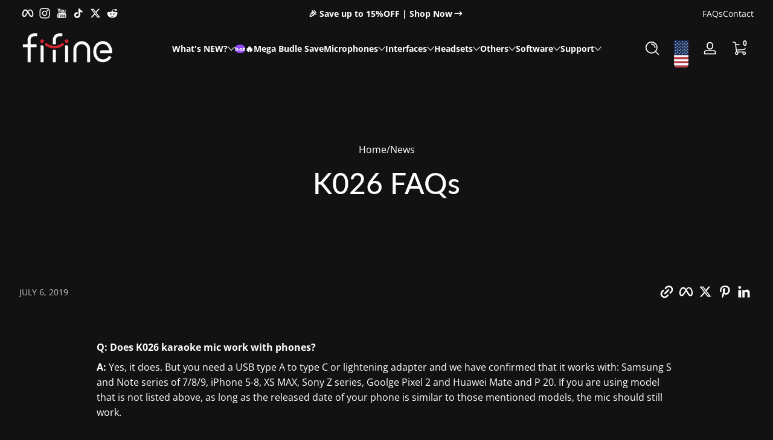

--- FILE ---
content_type: text/html; charset=utf-8
request_url: https://fifinemicrophone.com/blogs/news/k026-faqs
body_size: 57020
content:
















<!doctype html>
<html
  class="no-js"
  lang="en"
  
>
  <head>
	<!-- Added by AVADA SEO Suite -->
	

	<!-- /Added by AVADA SEO Suite -->
    <meta charset="utf-8">
    <meta http-equiv="X-UA-Compatible" content="IE=edge,chrome=1">
    <meta name="viewport" content="width=device-width, initial-scale=1.0">
    <meta name="theme-color" content="#121212">
    <link rel="canonical" href="https://fifinemicrophone.com/blogs/news/k026-faqs"><link rel="shortcut icon" type="image/png" href="//fifinemicrophone.com/cdn/shop/files/FIFINE.png?crop=center&height=32&v=1745900145&width=32">
      <link rel="apple-touch-icon" href="//fifinemicrophone.com/cdn/shop/files/FIFINE.png?v=1745900145&width=192"><title>
      K026 FAQs
 &ndash; FIFINE Official</title><meta name="description" content="Q: Does K026 karaoke mic work with phones? A: Yes, it does. But you need a USB type A to type C or lightening adapter and we have confirmed that it works with: Samsung S and Note series of 7/8/9, iPhone 5-8, XS MAX, Sony Z series, Goolge Pixel 2 and Huawei Mate and P 20. If you are using model that is not listed above,">

<meta property="og:site_name" content="FIFINE Official">
<meta property="og:url" content="https://fifinemicrophone.com/blogs/news/k026-faqs">
<meta property="og:title" content="K026 FAQs">
<meta property="og:type" content="article">
<meta property="og:description" content="Q: Does K026 karaoke mic work with phones? A: Yes, it does. But you need a USB type A to type C or lightening adapter and we have confirmed that it works with: Samsung S and Note series of 7/8/9, iPhone 5-8, XS MAX, Sony Z series, Goolge Pixel 2 and Huawei Mate and P 20. If you are using model that is not listed above,"><meta name="twitter:site" content="@FIFINEMIC"><meta name="twitter:card" content="summary_large_image">
<meta name="twitter:title" content="K026 FAQs">
<meta name="twitter:description" content="Q: Does K026 karaoke mic work with phones? A: Yes, it does. But you need a USB type A to type C or lightening adapter and we have confirmed that it works with: Samsung S and Note series of 7/8/9, iPhone 5-8, XS MAX, Sony Z series, Goolge Pixel 2 and Huawei Mate and P 20. If you are using model that is not listed above,">


    <script src="//fifinemicrophone.com/cdn/shop/t/32/assets/global.js?v=170123226287207166441766921043" defer="defer"></script><script src="//fifinemicrophone.com/cdn/shop/t/32/assets/animations.js?v=13981969454044038861766921043" defer="defer"></script><script src="//fifinemicrophone.com/cdn/shop/t/32/assets/slider.js?v=167486978349137809571766921043" defer="defer"></script>
    <script src="//fifinemicrophone.com/cdn/shop/t/32/assets/scrollable-content-viewer.js?v=174953363765258934431766921043" defer="defer"></script>
    <script src="//fifinemicrophone.com/cdn/shop/t/32/assets/main-search.js?v=79920673842369629971766921043" defer="defer"></script>
    <script src="//fifinemicrophone.com/cdn/shop/t/32/assets/confetti.js?v=97869789912092450461766921043" defer></script><!-- OutlinkStickyBtn CODE Start --><!-- OutlinkStickyBtn END --> 
  <script>window.performance && window.performance.mark && window.performance.mark('shopify.content_for_header.start');</script><meta name="google-site-verification" content="0WECg9VojoIadttMl3LZRTCISHdsxDZ3BdprAldNjPE">
<meta id="shopify-digital-wallet" name="shopify-digital-wallet" content="/6475579457/digital_wallets/dialog">
<meta name="shopify-checkout-api-token" content="f753243a13e645c8ec6047bcce4c24a8">
<meta id="in-context-paypal-metadata" data-shop-id="6475579457" data-venmo-supported="false" data-environment="production" data-locale="en_US" data-paypal-v4="true" data-currency="USD">
<link rel="alternate" type="application/atom+xml" title="Feed" href="/blogs/news.atom" />
<script async="async" src="/checkouts/internal/preloads.js?locale=en-US"></script>
<link rel="preconnect" href="https://shop.app" crossorigin="anonymous">
<script async="async" src="https://shop.app/checkouts/internal/preloads.js?locale=en-US&shop_id=6475579457" crossorigin="anonymous"></script>
<script id="apple-pay-shop-capabilities" type="application/json">{"shopId":6475579457,"countryCode":"HK","currencyCode":"USD","merchantCapabilities":["supports3DS"],"merchantId":"gid:\/\/shopify\/Shop\/6475579457","merchantName":"FIFINE Official","requiredBillingContactFields":["postalAddress","email","phone"],"requiredShippingContactFields":["postalAddress","email","phone"],"shippingType":"shipping","supportedNetworks":["visa","masterCard","amex"],"total":{"type":"pending","label":"FIFINE Official","amount":"1.00"},"shopifyPaymentsEnabled":true,"supportsSubscriptions":true}</script>
<script id="shopify-features" type="application/json">{"accessToken":"f753243a13e645c8ec6047bcce4c24a8","betas":["rich-media-storefront-analytics"],"domain":"fifinemicrophone.com","predictiveSearch":true,"shopId":6475579457,"locale":"en"}</script>
<script>var Shopify = Shopify || {};
Shopify.shop = "fifineshenzhen.myshopify.com";
Shopify.locale = "en";
Shopify.currency = {"active":"USD","rate":"1.0"};
Shopify.country = "US";
Shopify.theme = {"name":"Ascent New Year 2026","id":151099965629,"schema_name":"Ascent","schema_version":"3.0.5","theme_store_id":2989,"role":"main"};
Shopify.theme.handle = "null";
Shopify.theme.style = {"id":null,"handle":null};
Shopify.cdnHost = "fifinemicrophone.com/cdn";
Shopify.routes = Shopify.routes || {};
Shopify.routes.root = "/";</script>
<script type="module">!function(o){(o.Shopify=o.Shopify||{}).modules=!0}(window);</script>
<script>!function(o){function n(){var o=[];function n(){o.push(Array.prototype.slice.apply(arguments))}return n.q=o,n}var t=o.Shopify=o.Shopify||{};t.loadFeatures=n(),t.autoloadFeatures=n()}(window);</script>
<script>
  window.ShopifyPay = window.ShopifyPay || {};
  window.ShopifyPay.apiHost = "shop.app\/pay";
  window.ShopifyPay.redirectState = null;
</script>
<script id="shop-js-analytics" type="application/json">{"pageType":"article"}</script>
<script defer="defer" async type="module" src="//fifinemicrophone.com/cdn/shopifycloud/shop-js/modules/v2/client.init-shop-cart-sync_BT-GjEfc.en.esm.js"></script>
<script defer="defer" async type="module" src="//fifinemicrophone.com/cdn/shopifycloud/shop-js/modules/v2/chunk.common_D58fp_Oc.esm.js"></script>
<script defer="defer" async type="module" src="//fifinemicrophone.com/cdn/shopifycloud/shop-js/modules/v2/chunk.modal_xMitdFEc.esm.js"></script>
<script type="module">
  await import("//fifinemicrophone.com/cdn/shopifycloud/shop-js/modules/v2/client.init-shop-cart-sync_BT-GjEfc.en.esm.js");
await import("//fifinemicrophone.com/cdn/shopifycloud/shop-js/modules/v2/chunk.common_D58fp_Oc.esm.js");
await import("//fifinemicrophone.com/cdn/shopifycloud/shop-js/modules/v2/chunk.modal_xMitdFEc.esm.js");

  window.Shopify.SignInWithShop?.initShopCartSync?.({"fedCMEnabled":true,"windoidEnabled":true});

</script>
<script>
  window.Shopify = window.Shopify || {};
  if (!window.Shopify.featureAssets) window.Shopify.featureAssets = {};
  window.Shopify.featureAssets['shop-js'] = {"shop-cart-sync":["modules/v2/client.shop-cart-sync_DZOKe7Ll.en.esm.js","modules/v2/chunk.common_D58fp_Oc.esm.js","modules/v2/chunk.modal_xMitdFEc.esm.js"],"init-fed-cm":["modules/v2/client.init-fed-cm_B6oLuCjv.en.esm.js","modules/v2/chunk.common_D58fp_Oc.esm.js","modules/v2/chunk.modal_xMitdFEc.esm.js"],"shop-cash-offers":["modules/v2/client.shop-cash-offers_D2sdYoxE.en.esm.js","modules/v2/chunk.common_D58fp_Oc.esm.js","modules/v2/chunk.modal_xMitdFEc.esm.js"],"shop-login-button":["modules/v2/client.shop-login-button_QeVjl5Y3.en.esm.js","modules/v2/chunk.common_D58fp_Oc.esm.js","modules/v2/chunk.modal_xMitdFEc.esm.js"],"pay-button":["modules/v2/client.pay-button_DXTOsIq6.en.esm.js","modules/v2/chunk.common_D58fp_Oc.esm.js","modules/v2/chunk.modal_xMitdFEc.esm.js"],"shop-button":["modules/v2/client.shop-button_DQZHx9pm.en.esm.js","modules/v2/chunk.common_D58fp_Oc.esm.js","modules/v2/chunk.modal_xMitdFEc.esm.js"],"avatar":["modules/v2/client.avatar_BTnouDA3.en.esm.js"],"init-windoid":["modules/v2/client.init-windoid_CR1B-cfM.en.esm.js","modules/v2/chunk.common_D58fp_Oc.esm.js","modules/v2/chunk.modal_xMitdFEc.esm.js"],"init-shop-for-new-customer-accounts":["modules/v2/client.init-shop-for-new-customer-accounts_C_vY_xzh.en.esm.js","modules/v2/client.shop-login-button_QeVjl5Y3.en.esm.js","modules/v2/chunk.common_D58fp_Oc.esm.js","modules/v2/chunk.modal_xMitdFEc.esm.js"],"init-shop-email-lookup-coordinator":["modules/v2/client.init-shop-email-lookup-coordinator_BI7n9ZSv.en.esm.js","modules/v2/chunk.common_D58fp_Oc.esm.js","modules/v2/chunk.modal_xMitdFEc.esm.js"],"init-shop-cart-sync":["modules/v2/client.init-shop-cart-sync_BT-GjEfc.en.esm.js","modules/v2/chunk.common_D58fp_Oc.esm.js","modules/v2/chunk.modal_xMitdFEc.esm.js"],"shop-toast-manager":["modules/v2/client.shop-toast-manager_DiYdP3xc.en.esm.js","modules/v2/chunk.common_D58fp_Oc.esm.js","modules/v2/chunk.modal_xMitdFEc.esm.js"],"init-customer-accounts":["modules/v2/client.init-customer-accounts_D9ZNqS-Q.en.esm.js","modules/v2/client.shop-login-button_QeVjl5Y3.en.esm.js","modules/v2/chunk.common_D58fp_Oc.esm.js","modules/v2/chunk.modal_xMitdFEc.esm.js"],"init-customer-accounts-sign-up":["modules/v2/client.init-customer-accounts-sign-up_iGw4briv.en.esm.js","modules/v2/client.shop-login-button_QeVjl5Y3.en.esm.js","modules/v2/chunk.common_D58fp_Oc.esm.js","modules/v2/chunk.modal_xMitdFEc.esm.js"],"shop-follow-button":["modules/v2/client.shop-follow-button_CqMgW2wH.en.esm.js","modules/v2/chunk.common_D58fp_Oc.esm.js","modules/v2/chunk.modal_xMitdFEc.esm.js"],"checkout-modal":["modules/v2/client.checkout-modal_xHeaAweL.en.esm.js","modules/v2/chunk.common_D58fp_Oc.esm.js","modules/v2/chunk.modal_xMitdFEc.esm.js"],"shop-login":["modules/v2/client.shop-login_D91U-Q7h.en.esm.js","modules/v2/chunk.common_D58fp_Oc.esm.js","modules/v2/chunk.modal_xMitdFEc.esm.js"],"lead-capture":["modules/v2/client.lead-capture_BJmE1dJe.en.esm.js","modules/v2/chunk.common_D58fp_Oc.esm.js","modules/v2/chunk.modal_xMitdFEc.esm.js"],"payment-terms":["modules/v2/client.payment-terms_Ci9AEqFq.en.esm.js","modules/v2/chunk.common_D58fp_Oc.esm.js","modules/v2/chunk.modal_xMitdFEc.esm.js"]};
</script>
<script>(function() {
  var isLoaded = false;
  function asyncLoad() {
    if (isLoaded) return;
    isLoaded = true;
    var urls = ["https:\/\/static.affiliatly.com\/shopify\/v3\/shopify.js?affiliatly_code=AF-1026513\u0026shop=fifineshenzhen.myshopify.com","https:\/\/mds.oceanpayment.com\/assets\/shopifylogo\/visa,mastercard,maestro,jcb,american_express,diners_club,discover.js?shop=fifineshenzhen.myshopify.com","https:\/\/static.affiliatly.com\/shopify\/v3\/shopify.js?affiliatly_code=AF-1026513\u0026shop=fifineshenzhen.myshopify.com","\/\/sfo2.digitaloceanspaces.com\/woohoo\/public\/script\/19718\/script.js?1759278000\u0026shop=fifineshenzhen.myshopify.com"];
    for (var i = 0; i < urls.length; i++) {
      var s = document.createElement('script');
      s.type = 'text/javascript';
      s.async = true;
      s.src = urls[i];
      var x = document.getElementsByTagName('script')[0];
      x.parentNode.insertBefore(s, x);
    }
  };
  if(window.attachEvent) {
    window.attachEvent('onload', asyncLoad);
  } else {
    window.addEventListener('load', asyncLoad, false);
  }
})();</script>
<script id="__st">var __st={"a":6475579457,"offset":28800,"reqid":"b24bf564-4984-44be-975e-30035bd60d7d-1769349323","pageurl":"fifinemicrophone.com\/blogs\/news\/k026-faqs","s":"articles-31123275841","u":"d259fc284c59","p":"article","rtyp":"article","rid":31123275841};</script>
<script>window.ShopifyPaypalV4VisibilityTracking = true;</script>
<script id="captcha-bootstrap">!function(){'use strict';const t='contact',e='account',n='new_comment',o=[[t,t],['blogs',n],['comments',n],[t,'customer']],c=[[e,'customer_login'],[e,'guest_login'],[e,'recover_customer_password'],[e,'create_customer']],r=t=>t.map((([t,e])=>`form[action*='/${t}']:not([data-nocaptcha='true']) input[name='form_type'][value='${e}']`)).join(','),a=t=>()=>t?[...document.querySelectorAll(t)].map((t=>t.form)):[];function s(){const t=[...o],e=r(t);return a(e)}const i='password',u='form_key',d=['recaptcha-v3-token','g-recaptcha-response','h-captcha-response',i],f=()=>{try{return window.sessionStorage}catch{return}},m='__shopify_v',_=t=>t.elements[u];function p(t,e,n=!1){try{const o=window.sessionStorage,c=JSON.parse(o.getItem(e)),{data:r}=function(t){const{data:e,action:n}=t;return t[m]||n?{data:e,action:n}:{data:t,action:n}}(c);for(const[e,n]of Object.entries(r))t.elements[e]&&(t.elements[e].value=n);n&&o.removeItem(e)}catch(o){console.error('form repopulation failed',{error:o})}}const l='form_type',E='cptcha';function T(t){t.dataset[E]=!0}const w=window,h=w.document,L='Shopify',v='ce_forms',y='captcha';let A=!1;((t,e)=>{const n=(g='f06e6c50-85a8-45c8-87d0-21a2b65856fe',I='https://cdn.shopify.com/shopifycloud/storefront-forms-hcaptcha/ce_storefront_forms_captcha_hcaptcha.v1.5.2.iife.js',D={infoText:'Protected by hCaptcha',privacyText:'Privacy',termsText:'Terms'},(t,e,n)=>{const o=w[L][v],c=o.bindForm;if(c)return c(t,g,e,D).then(n);var r;o.q.push([[t,g,e,D],n]),r=I,A||(h.body.append(Object.assign(h.createElement('script'),{id:'captcha-provider',async:!0,src:r})),A=!0)});var g,I,D;w[L]=w[L]||{},w[L][v]=w[L][v]||{},w[L][v].q=[],w[L][y]=w[L][y]||{},w[L][y].protect=function(t,e){n(t,void 0,e),T(t)},Object.freeze(w[L][y]),function(t,e,n,w,h,L){const[v,y,A,g]=function(t,e,n){const i=e?o:[],u=t?c:[],d=[...i,...u],f=r(d),m=r(i),_=r(d.filter((([t,e])=>n.includes(e))));return[a(f),a(m),a(_),s()]}(w,h,L),I=t=>{const e=t.target;return e instanceof HTMLFormElement?e:e&&e.form},D=t=>v().includes(t);t.addEventListener('submit',(t=>{const e=I(t);if(!e)return;const n=D(e)&&!e.dataset.hcaptchaBound&&!e.dataset.recaptchaBound,o=_(e),c=g().includes(e)&&(!o||!o.value);(n||c)&&t.preventDefault(),c&&!n&&(function(t){try{if(!f())return;!function(t){const e=f();if(!e)return;const n=_(t);if(!n)return;const o=n.value;o&&e.removeItem(o)}(t);const e=Array.from(Array(32),(()=>Math.random().toString(36)[2])).join('');!function(t,e){_(t)||t.append(Object.assign(document.createElement('input'),{type:'hidden',name:u})),t.elements[u].value=e}(t,e),function(t,e){const n=f();if(!n)return;const o=[...t.querySelectorAll(`input[type='${i}']`)].map((({name:t})=>t)),c=[...d,...o],r={};for(const[a,s]of new FormData(t).entries())c.includes(a)||(r[a]=s);n.setItem(e,JSON.stringify({[m]:1,action:t.action,data:r}))}(t,e)}catch(e){console.error('failed to persist form',e)}}(e),e.submit())}));const S=(t,e)=>{t&&!t.dataset[E]&&(n(t,e.some((e=>e===t))),T(t))};for(const o of['focusin','change'])t.addEventListener(o,(t=>{const e=I(t);D(e)&&S(e,y())}));const B=e.get('form_key'),M=e.get(l),P=B&&M;t.addEventListener('DOMContentLoaded',(()=>{const t=y();if(P)for(const e of t)e.elements[l].value===M&&p(e,B);[...new Set([...A(),...v().filter((t=>'true'===t.dataset.shopifyCaptcha))])].forEach((e=>S(e,t)))}))}(h,new URLSearchParams(w.location.search),n,t,e,['guest_login'])})(!0,!0)}();</script>
<script integrity="sha256-4kQ18oKyAcykRKYeNunJcIwy7WH5gtpwJnB7kiuLZ1E=" data-source-attribution="shopify.loadfeatures" defer="defer" src="//fifinemicrophone.com/cdn/shopifycloud/storefront/assets/storefront/load_feature-a0a9edcb.js" crossorigin="anonymous"></script>
<script crossorigin="anonymous" defer="defer" src="//fifinemicrophone.com/cdn/shopifycloud/storefront/assets/shopify_pay/storefront-65b4c6d7.js?v=20250812"></script>
<script data-source-attribution="shopify.dynamic_checkout.dynamic.init">var Shopify=Shopify||{};Shopify.PaymentButton=Shopify.PaymentButton||{isStorefrontPortableWallets:!0,init:function(){window.Shopify.PaymentButton.init=function(){};var t=document.createElement("script");t.src="https://fifinemicrophone.com/cdn/shopifycloud/portable-wallets/latest/portable-wallets.en.js",t.type="module",document.head.appendChild(t)}};
</script>
<script data-source-attribution="shopify.dynamic_checkout.buyer_consent">
  function portableWalletsHideBuyerConsent(e){var t=document.getElementById("shopify-buyer-consent"),n=document.getElementById("shopify-subscription-policy-button");t&&n&&(t.classList.add("hidden"),t.setAttribute("aria-hidden","true"),n.removeEventListener("click",e))}function portableWalletsShowBuyerConsent(e){var t=document.getElementById("shopify-buyer-consent"),n=document.getElementById("shopify-subscription-policy-button");t&&n&&(t.classList.remove("hidden"),t.removeAttribute("aria-hidden"),n.addEventListener("click",e))}window.Shopify?.PaymentButton&&(window.Shopify.PaymentButton.hideBuyerConsent=portableWalletsHideBuyerConsent,window.Shopify.PaymentButton.showBuyerConsent=portableWalletsShowBuyerConsent);
</script>
<script data-source-attribution="shopify.dynamic_checkout.cart.bootstrap">document.addEventListener("DOMContentLoaded",(function(){function t(){return document.querySelector("shopify-accelerated-checkout-cart, shopify-accelerated-checkout")}if(t())Shopify.PaymentButton.init();else{new MutationObserver((function(e,n){t()&&(Shopify.PaymentButton.init(),n.disconnect())})).observe(document.body,{childList:!0,subtree:!0})}}));
</script>
<link id="shopify-accelerated-checkout-styles" rel="stylesheet" media="screen" href="https://fifinemicrophone.com/cdn/shopifycloud/portable-wallets/latest/accelerated-checkout-backwards-compat.css" crossorigin="anonymous">
<style id="shopify-accelerated-checkout-cart">
        #shopify-buyer-consent {
  margin-top: 1em;
  display: inline-block;
  width: 100%;
}

#shopify-buyer-consent.hidden {
  display: none;
}

#shopify-subscription-policy-button {
  background: none;
  border: none;
  padding: 0;
  text-decoration: underline;
  font-size: inherit;
  cursor: pointer;
}

#shopify-subscription-policy-button::before {
  box-shadow: none;
}

      </style>

<script>window.performance && window.performance.mark && window.performance.mark('shopify.content_for_header.end');</script>
  <!-- "snippets/shogun-products.liquid" was not rendered, the associated app was uninstalled -->

<link rel="preconnect" href="https://fonts.shopifycdn.com" crossorigin>
      <link rel="preload" as="font" href="//fifinemicrophone.com/cdn/fonts/open_sans/opensans_n4.c32e4d4eca5273f6d4ee95ddf54b5bbb75fc9b61.woff2" type="font/woff2" crossorigin>
      
      
<style data-shopify>@font-face {
  font-family: "Open Sans";
  font-weight: 400;
  font-style: normal;
  font-display: swap;
  src: url("//fifinemicrophone.com/cdn/fonts/open_sans/opensans_n4.c32e4d4eca5273f6d4ee95ddf54b5bbb75fc9b61.woff2") format("woff2"),
       url("//fifinemicrophone.com/cdn/fonts/open_sans/opensans_n4.5f3406f8d94162b37bfa232b486ac93ee892406d.woff") format("woff");
}

        
        @font-face {
  font-family: "Open Sans";
  font-weight: 300;
  font-style: normal;
  font-display: swap;
  src: url("//fifinemicrophone.com/cdn/fonts/open_sans/opensans_n3.b10466eda05a6b2d1ef0f6ba490dcecf7588dd78.woff2") format("woff2"),
       url("//fifinemicrophone.com/cdn/fonts/open_sans/opensans_n3.056c4b5dddadba7018747bd50fdaa80430e21710.woff") format("woff");
}

        @font-face {
  font-family: "Open Sans";
  font-weight: 500;
  font-style: normal;
  font-display: swap;
  src: url("//fifinemicrophone.com/cdn/fonts/open_sans/opensans_n5.500dcf21ddee5bc5855ad3a20394d3bc363c217c.woff2") format("woff2"),
       url("//fifinemicrophone.com/cdn/fonts/open_sans/opensans_n5.af1a06d824dccfb4d400ba874ef19176651ec834.woff") format("woff");
}

        @font-face {
  font-family: "Open Sans";
  font-weight: 700;
  font-style: normal;
  font-display: swap;
  src: url("//fifinemicrophone.com/cdn/fonts/open_sans/opensans_n7.a9393be1574ea8606c68f4441806b2711d0d13e4.woff2") format("woff2"),
       url("//fifinemicrophone.com/cdn/fonts/open_sans/opensans_n7.7b8af34a6ebf52beb1a4c1d8c73ad6910ec2e553.woff") format("woff");
}

        
        @font-face {
  font-family: "Open Sans";
  font-weight: 400;
  font-style: italic;
  font-display: swap;
  src: url("//fifinemicrophone.com/cdn/fonts/open_sans/opensans_i4.6f1d45f7a46916cc95c694aab32ecbf7509cbf33.woff2") format("woff2"),
       url("//fifinemicrophone.com/cdn/fonts/open_sans/opensans_i4.4efaa52d5a57aa9a57c1556cc2b7465d18839daa.woff") format("woff");
}

        @font-face {
  font-family: "Open Sans";
  font-weight: 700;
  font-style: italic;
  font-display: swap;
  src: url("//fifinemicrophone.com/cdn/fonts/open_sans/opensans_i7.916ced2e2ce15f7fcd95d196601a15e7b89ee9a4.woff2") format("woff2"),
       url("//fifinemicrophone.com/cdn/fonts/open_sans/opensans_i7.99a9cff8c86ea65461de497ade3d515a98f8b32a.woff") format("woff");
}

</style>
      <link rel="preload" as="font" href="//fifinemicrophone.com/cdn/fonts/lato/lato_n5.b2fec044fbe05725e71d90882e5f3b21dae2efbd.woff2" type="font/woff2" crossorigin>
      
      
<style data-shopify>@font-face {
  font-family: Lato;
  font-weight: 500;
  font-style: normal;
  font-display: swap;
  src: url("//fifinemicrophone.com/cdn/fonts/lato/lato_n5.b2fec044fbe05725e71d90882e5f3b21dae2efbd.woff2") format("woff2"),
       url("//fifinemicrophone.com/cdn/fonts/lato/lato_n5.f25a9a5c73ff9372e69074488f99e8ac702b5447.woff") format("woff");
}

        @font-face {
  font-family: Lato;
  font-weight: 100;
  font-style: normal;
  font-display: swap;
  src: url("//fifinemicrophone.com/cdn/fonts/lato/lato_n1.28c16a27f5f7a3fc1b44cb5df6b7bbb1852b715f.woff2") format("woff2"),
       url("//fifinemicrophone.com/cdn/fonts/lato/lato_n1.bf54aec592a20656da3762a257204a332a144371.woff") format("woff");
}

        @font-face {
  font-family: Lato;
  font-weight: 300;
  font-style: normal;
  font-display: swap;
  src: url("//fifinemicrophone.com/cdn/fonts/lato/lato_n3.a7080ececf6191f1dd5b0cb021691ca9b855c876.woff2") format("woff2"),
       url("//fifinemicrophone.com/cdn/fonts/lato/lato_n3.61e34b2ff7341f66543eb08e8c47eef9e1cde558.woff") format("woff");
}

        @font-face {
  font-family: Lato;
  font-weight: 700;
  font-style: normal;
  font-display: swap;
  src: url("//fifinemicrophone.com/cdn/fonts/lato/lato_n7.900f219bc7337bc57a7a2151983f0a4a4d9d5dcf.woff2") format("woff2"),
       url("//fifinemicrophone.com/cdn/fonts/lato/lato_n7.a55c60751adcc35be7c4f8a0313f9698598612ee.woff") format("woff");
}

        @font-face {
  font-family: Lato;
  font-weight: 900;
  font-style: normal;
  font-display: swap;
  src: url("//fifinemicrophone.com/cdn/fonts/lato/lato_n9.6b37f725167d36932c6742a5a697fd238a2d2552.woff2") format("woff2"),
       url("//fifinemicrophone.com/cdn/fonts/lato/lato_n9.1cafbd384242b7df7c9ef4584ba41746d006e6bb.woff") format("woff");
}

</style>
      <link rel="preload" as="font" href="//fifinemicrophone.com/cdn/fonts/unifraktur_maguntia/unifrakturmaguntia_n4.06d4ab9abb626a5fe3bde61b0467ce8830e02ca0.woff2" type="font/woff2" crossorigin>
      
      
<style data-shopify>@font-face {
  font-family: UnifrakturMaguntia;
  font-weight: 400;
  font-style: normal;
  font-display: swap;
  src: url("//fifinemicrophone.com/cdn/fonts/unifraktur_maguntia/unifrakturmaguntia_n4.06d4ab9abb626a5fe3bde61b0467ce8830e02ca0.woff2") format("woff2"),
       url("//fifinemicrophone.com/cdn/fonts/unifraktur_maguntia/unifrakturmaguntia_n4.ebcb9aafa26ca4054915022dbde543870eee996a.woff") format("woff");
}

        
        
        
        
</style><style data-shopify>
      


        .color-background-1 {
          --color-background: 255,255,255;
          
          --color-foreground: 18,18,18;
          --color-sale-price: 145,71,255;
          --color-light: 255,255,255;
          --color-shadow: 0,0,0;
          --color-button: 145,71,255;
          --color-button-text: 255,255,255;
          --color-secondary-button-text: 145,71,255;
          --color-outline: 18,18,18;
        }

        .color-background-2 {
          --color-background: 18,18,18;
          
          --color-foreground: 255,255,255;
          --color-sale-price: 145,71,255;
          --color-light: 255,255,255;
          --color-shadow: 0,0,0;
          --color-button: 210,39,48;
          --color-button-text: 255,255,255;
          --color-secondary-button-text: 255,255,255;
          --color-outline: 255,255,255;
        }

        .color-inverse {
          --color-background: 18,18,18;
          
            --gradient-background: linear-gradient(54deg, rgba(145, 71, 255, 1) 12%, rgba(68, 0, 246, 1) 84%);
          
          --color-foreground: 255,255,255;
          --color-sale-price: 255,255,255;
          --color-light: 255,255,255;
          --color-shadow: 0,0,0;
          --color-button: 255,255,255;
          --color-button-text: 0,0,0;
          --color-secondary-button-text: 255,255,255;
          --color-outline: 255,255,255;
        }

        .color-accent-1 {
          --color-background: 18,18,18;
          
          --color-foreground: 255,255,255;
          --color-sale-price: 0,0,0;
          --color-light: 255,255,255;
          --color-shadow: 0,0,0;
          --color-button: 255,255,255;
          --color-button-text: 0,0,0;
          --color-secondary-button-text: 0,0,0;
          --color-outline: 255,255,255;
        }

        .color-accent-2 {
          --color-background: 18,18,18;
          
          --color-foreground: 255,255,255;
          --color-sale-price: 145,71,255;
          --color-light: 255,255,255;
          --color-shadow: 0,0,0;
          --color-button: 145,71,255;
          --color-button-text: 255,255,255;
          --color-secondary-button-text: 255,255,255;
          --color-outline: 255,255,255;
        }

        .color-scheme-735cf8d0-2235-425f-8688-311750eda360 {
          --color-background: 18,18,18;
          
            --gradient-background: linear-gradient(20deg, rgba(13, 12, 12, 1) 13%, rgba(242, 199, 27, 1) 86%);
          
          --color-foreground: 255,255,255;
          --color-sale-price: 255,255,255;
          --color-light: 255,255,255;
          --color-shadow: 0,0,0;
          --color-button: 181,0,181;
          --color-button-text: 255,255,255;
          --color-secondary-button-text: 255,255,255;
          --color-outline: 255,255,255;
        }

        .color-scheme-4d4d67b1-3eeb-44c7-b6f7-067b6f277169 {
          --color-background: 167,5,10;
          
          --color-foreground: 255,255,255;
          --color-sale-price: 255,255,255;
          --color-light: 255,255,255;
          --color-shadow: 0,0,0;
          --color-button: 255,255,255;
          --color-button-text: 18,18,18;
          --color-secondary-button-text: 18,18,18;
          --color-outline: 255,255,255;
        }

        .color-scheme-b35c6ba6-f360-4ee8-95b3-7f8391028237 {
          --color-background: 255,255,255;
          
          --color-foreground: 18,18,18;
          --color-sale-price: 145,71,255;
          --color-light: 255,255,255;
          --color-shadow: 0,0,0;
          --color-button: 255,255,255;
          --color-button-text: 145,71,255;
          --color-secondary-button-text: 145,71,255;
          --color-outline: 18,18,18;
        }

        .color-scheme-4ed426df-e5a6-46a0-b56a-7266cb0e7fe8 {
          --color-background: 18,18,18;
          
          --color-foreground: 255,255,255;
          --color-sale-price: 145,71,255;
          --color-light: 255,255,255;
          --color-shadow: 0,0,0;
          --color-button: 18,18,18;
          --color-button-text: 145,71,255;
          --color-secondary-button-text: 145,71,255;
          --color-outline: 255,255,255;
        }

        .color-scheme-e659ec06-0891-4817-8b3f-445852f8c011 {
          --color-background: 255,255,255;
          
          --color-foreground: 255,255,255;
          --color-sale-price: 145,71,255;
          --color-light: 255,255,255;
          --color-shadow: 0,0,0;
          --color-button: 145,71,255;
          --color-button-text: 255,255,255;
          --color-secondary-button-text: 145,71,255;
          --color-outline: 255,255,255;
        }

        .color-scheme-79318424-6296-4e48-af69-d582e33b16e7 {
          --color-background: 0,0,0;
          
          --color-foreground: 255,255,255;
          --color-sale-price: 145,71,255;
          --color-light: 255,255,255;
          --color-shadow: 0,0,0;
          --color-button: 210,39,48;
          --color-button-text: 255,255,255;
          --color-secondary-button-text: 255,255,255;
          --color-outline: 255,255,255;
        }

        .color-scheme-7586a1cd-e99e-40df-ba1d-01a3ae24ff57 {
          --color-background: 18,18,18;
          
          --color-foreground: 255,255,255;
          --color-sale-price: 145,71,255;
          --color-light: 255,255,255;
          --color-shadow: 0,0,0;
          --color-button: 145,71,255;
          --color-button-text: 255,255,255;
          --color-secondary-button-text: 145,71,255;
          --color-outline: 255,255,255;
        }

        .color-scheme-d317aca7-0623-445e-921a-ace2cf20e91b {
          --color-background: 0,0,0;
          
          --color-foreground: 255,255,255;
          --color-sale-price: 145,71,255;
          --color-light: 255,255,255;
          --color-shadow: 0,0,0;
          --color-button: 145,71,255;
          --color-button-text: 255,255,255;
          --color-secondary-button-text: 255,255,255;
          --color-outline: 255,255,255;
        }

        .color-scheme-7e11014d-4f3a-4fa9-b1a7-e465538d90ac {
          --color-background: 56,56,56;
          
          --color-foreground: 255,255,255;
          --color-sale-price: 145,71,255;
          --color-light: 255,255,255;
          --color-shadow: 0,0,0;
          --color-button: 145,71,255;
          --color-button-text: 255,255,255;
          --color-secondary-button-text: 145,71,255;
          --color-outline: 255,255,255;
        }

        .color-scheme-feb060bf-cfeb-4bb3-bf88-e1c2143211ec {
          --color-background: 0,0,0;
          
            --gradient-background: linear-gradient(150deg, rgba(145, 71, 255, 1) 50%, rgba(82, 218, 236, 1) 100%);
          
          --color-foreground: 18,18,18;
          --color-sale-price: 255,255,255;
          --color-light: 255,255,255;
          --color-shadow: 0,0,0;
          --color-button: 167,5,10;
          --color-button-text: 255,255,255;
          --color-secondary-button-text: 145,71,255;
          --color-outline: 18,18,18;
        }

        .color-scheme-7c74fff1-9853-42d5-9955-0c46bced86b4 {
          --color-background: 0,0,0;
          
          --color-foreground: 255,255,255;
          --color-sale-price: 145,71,255;
          --color-light: 255,255,255;
          --color-shadow: 0,0,0;
          --color-button: 210,39,48;
          --color-button-text: 255,255,255;
          --color-secondary-button-text: 145,71,255;
          --color-outline: 255,255,255;
        }

      body, .color-background-1, .color-background-2, .color-inverse, .color-accent-1, .color-accent-2, .color-scheme-735cf8d0-2235-425f-8688-311750eda360, .color-scheme-4d4d67b1-3eeb-44c7-b6f7-067b6f277169, .color-scheme-b35c6ba6-f360-4ee8-95b3-7f8391028237, .color-scheme-4ed426df-e5a6-46a0-b56a-7266cb0e7fe8, .color-scheme-e659ec06-0891-4817-8b3f-445852f8c011, .color-scheme-79318424-6296-4e48-af69-d582e33b16e7, .color-scheme-7586a1cd-e99e-40df-ba1d-01a3ae24ff57, .color-scheme-d317aca7-0623-445e-921a-ace2cf20e91b, .color-scheme-7e11014d-4f3a-4fa9-b1a7-e465538d90ac, .color-scheme-feb060bf-cfeb-4bb3-bf88-e1c2143211ec, .color-scheme-7c74fff1-9853-42d5-9955-0c46bced86b4 {
        color: rgb(var(--color-foreground));
        background: rgba(var(--color-background), var(--alpha-background));
      }

      :root {
        --font-body-family: "Open Sans", sans-serif;
        --font-body-style: normal;
        --font-body-weight: 400;
        --font-body-weight-bold: 700;
            --font-body-letter-spacing: normal;--font-heading-family: Lato, sans-serif;
        --font-heading-style: normal;
        --font-heading-weight: 500;
            --font-header-letter-spacing: normal;--font-decorative-family: UnifrakturMaguntia, cursive;
        --font-decorative-style: normal;
            --font-decorative-letter-spacing: 0.12em;
          --sale-badge-background: 210, 39, 48;
        --sale-badge-foreground: 255, 255, 255;

        --gift-badge-background: 181, 0, 181;
        --gift-badge-foreground: 255, 255, 255;

        --new-badge-background: 12, 183, 113;
        --new-badge-foreground: 255, 255, 255;

        --preorder-badge-background: 51, 79, 180;
        --preorder-badge-foreground: 255, 255, 255;

        --custom-badge-background: 255, 255, 255;
        --custom-badge-foreground: 0, 0, 0;

        --color-error: 210, 39, 48;
        --color-warning: 255, 214, 0;
        --color-success: 12, 183, 113;

        
          --page-width: 1600px;
        

        
            --small-radius: 0.25rem;
            --medium-radius: 0.25rem;
            --large-radius: 0.25rem;
          

        --card-media-padding: 0px;
        --card-media-padding-horizontal: 0px;
      }

      *,
      *::before,
      *::after {
        box-sizing: inherit;
      }

      html {
        box-sizing: border-box;
        font-size: 16px;
        height: 100%;
        -webkit-text-size-adjust: 100%; /* 防止 Safari 和 Chrome 自动调整文本大小 */
        text-size-adjust: 100%;
      }

      @media screen and (max-width: 749px) {
        html{
          font-size: 14px;
        }
      }

      body {
        display: flex;
        flex-flow: column;
        min-height: 100vh;
        margin: 0;
        line-height: 1.4;
        overflow-x: hidden;
        overflow-y: scroll;
        font-family: var(--font-body-family);
        font-style: var(--font-body-style);
        letter-spacing: var(--font-body-letter-spacing);
        font-weight: var(--font-body-weight);
        
      }

      main {
        flex: 1 1 auto;
      }
    </style>

    <script>
      document.documentElement.className = document.documentElement.className.replace('no-js', 'js');
      if (window.Shopify?.designMode) {
        document.documentElement.classList.add('shopify-design-mode');
      }
    </script>

    <link href="//fifinemicrophone.com/cdn/shop/t/32/assets/style.css?v=7669643643404196551766921043" rel="stylesheet" type="text/css" media="all" />

    <link rel="stylesheet" href="//fifinemicrophone.com/cdn/shop/t/32/assets/component-autopopup.css?v=118887675782118000411766921043" media="print" onload="this.media='all';">
    <link rel="stylesheet" href="//fifinemicrophone.com/cdn/shop/t/32/assets/component-card.css?v=71677272084629512211766921043" media="print" onload="this.media='all';"><link
        rel="stylesheet"
        href="//fifinemicrophone.com/cdn/shop/t/32/assets/component-predictive-search.css?v=17400651950030547221766921043"
        media="print"
        onload="this.media='all';"
      ><!-- "snippets/shogun-head.liquid" was not rendered, the associated app was uninstalled -->


<!-- BEGIN app block: shopify://apps/pagefly-page-builder/blocks/app-embed/83e179f7-59a0-4589-8c66-c0dddf959200 -->

<!-- BEGIN app snippet: pagefly-cro-ab-testing-main -->







<script>
  ;(function () {
    const url = new URL(window.location)
    const viewParam = url.searchParams.get('view')
    if (viewParam && viewParam.includes('variant-pf-')) {
      url.searchParams.set('pf_v', viewParam)
      url.searchParams.delete('view')
      window.history.replaceState({}, '', url)
    }
  })()
</script>



<script type='module'>
  
  window.PAGEFLY_CRO = window.PAGEFLY_CRO || {}

  window.PAGEFLY_CRO['data_debug'] = {
    original_template_suffix: "",
    allow_ab_test: false,
    ab_test_start_time: 0,
    ab_test_end_time: 0,
    today_date_time: 1769349323000,
  }
  window.PAGEFLY_CRO['GA4'] = { enabled: false}
</script>

<!-- END app snippet -->








  <script src='https://cdn.shopify.com/extensions/019bb4f9-aed6-78a3-be91-e9d44663e6bf/pagefly-page-builder-215/assets/pagefly-helper.js' defer='defer'></script>

  <script src='https://cdn.shopify.com/extensions/019bb4f9-aed6-78a3-be91-e9d44663e6bf/pagefly-page-builder-215/assets/pagefly-general-helper.js' defer='defer'></script>

  <script src='https://cdn.shopify.com/extensions/019bb4f9-aed6-78a3-be91-e9d44663e6bf/pagefly-page-builder-215/assets/pagefly-snap-slider.js' defer='defer'></script>

  <script src='https://cdn.shopify.com/extensions/019bb4f9-aed6-78a3-be91-e9d44663e6bf/pagefly-page-builder-215/assets/pagefly-slideshow-v3.js' defer='defer'></script>

  <script src='https://cdn.shopify.com/extensions/019bb4f9-aed6-78a3-be91-e9d44663e6bf/pagefly-page-builder-215/assets/pagefly-slideshow-v4.js' defer='defer'></script>

  <script src='https://cdn.shopify.com/extensions/019bb4f9-aed6-78a3-be91-e9d44663e6bf/pagefly-page-builder-215/assets/pagefly-glider.js' defer='defer'></script>

  <script src='https://cdn.shopify.com/extensions/019bb4f9-aed6-78a3-be91-e9d44663e6bf/pagefly-page-builder-215/assets/pagefly-slideshow-v1-v2.js' defer='defer'></script>

  <script src='https://cdn.shopify.com/extensions/019bb4f9-aed6-78a3-be91-e9d44663e6bf/pagefly-page-builder-215/assets/pagefly-product-media.js' defer='defer'></script>

  <script src='https://cdn.shopify.com/extensions/019bb4f9-aed6-78a3-be91-e9d44663e6bf/pagefly-page-builder-215/assets/pagefly-product.js' defer='defer'></script>


<script id='pagefly-helper-data' type='application/json'>
  {
    "page_optimization": {
      "assets_prefetching": true
    },
    "elements_asset_mapper": {
      "Accordion": "https://cdn.shopify.com/extensions/019bb4f9-aed6-78a3-be91-e9d44663e6bf/pagefly-page-builder-215/assets/pagefly-accordion.js",
      "Accordion3": "https://cdn.shopify.com/extensions/019bb4f9-aed6-78a3-be91-e9d44663e6bf/pagefly-page-builder-215/assets/pagefly-accordion3.js",
      "CountDown": "https://cdn.shopify.com/extensions/019bb4f9-aed6-78a3-be91-e9d44663e6bf/pagefly-page-builder-215/assets/pagefly-countdown.js",
      "GMap1": "https://cdn.shopify.com/extensions/019bb4f9-aed6-78a3-be91-e9d44663e6bf/pagefly-page-builder-215/assets/pagefly-gmap.js",
      "GMap2": "https://cdn.shopify.com/extensions/019bb4f9-aed6-78a3-be91-e9d44663e6bf/pagefly-page-builder-215/assets/pagefly-gmap.js",
      "GMapBasicV2": "https://cdn.shopify.com/extensions/019bb4f9-aed6-78a3-be91-e9d44663e6bf/pagefly-page-builder-215/assets/pagefly-gmap.js",
      "GMapAdvancedV2": "https://cdn.shopify.com/extensions/019bb4f9-aed6-78a3-be91-e9d44663e6bf/pagefly-page-builder-215/assets/pagefly-gmap.js",
      "HTML.Video": "https://cdn.shopify.com/extensions/019bb4f9-aed6-78a3-be91-e9d44663e6bf/pagefly-page-builder-215/assets/pagefly-htmlvideo.js",
      "HTML.Video2": "https://cdn.shopify.com/extensions/019bb4f9-aed6-78a3-be91-e9d44663e6bf/pagefly-page-builder-215/assets/pagefly-htmlvideo2.js",
      "HTML.Video3": "https://cdn.shopify.com/extensions/019bb4f9-aed6-78a3-be91-e9d44663e6bf/pagefly-page-builder-215/assets/pagefly-htmlvideo2.js",
      "BackgroundVideo": "https://cdn.shopify.com/extensions/019bb4f9-aed6-78a3-be91-e9d44663e6bf/pagefly-page-builder-215/assets/pagefly-htmlvideo2.js",
      "Instagram": "https://cdn.shopify.com/extensions/019bb4f9-aed6-78a3-be91-e9d44663e6bf/pagefly-page-builder-215/assets/pagefly-instagram.js",
      "Instagram2": "https://cdn.shopify.com/extensions/019bb4f9-aed6-78a3-be91-e9d44663e6bf/pagefly-page-builder-215/assets/pagefly-instagram.js",
      "Insta3": "https://cdn.shopify.com/extensions/019bb4f9-aed6-78a3-be91-e9d44663e6bf/pagefly-page-builder-215/assets/pagefly-instagram3.js",
      "Tabs": "https://cdn.shopify.com/extensions/019bb4f9-aed6-78a3-be91-e9d44663e6bf/pagefly-page-builder-215/assets/pagefly-tab.js",
      "Tabs3": "https://cdn.shopify.com/extensions/019bb4f9-aed6-78a3-be91-e9d44663e6bf/pagefly-page-builder-215/assets/pagefly-tab3.js",
      "ProductBox": "https://cdn.shopify.com/extensions/019bb4f9-aed6-78a3-be91-e9d44663e6bf/pagefly-page-builder-215/assets/pagefly-cart.js",
      "FBPageBox2": "https://cdn.shopify.com/extensions/019bb4f9-aed6-78a3-be91-e9d44663e6bf/pagefly-page-builder-215/assets/pagefly-facebook.js",
      "FBLikeButton2": "https://cdn.shopify.com/extensions/019bb4f9-aed6-78a3-be91-e9d44663e6bf/pagefly-page-builder-215/assets/pagefly-facebook.js",
      "TwitterFeed2": "https://cdn.shopify.com/extensions/019bb4f9-aed6-78a3-be91-e9d44663e6bf/pagefly-page-builder-215/assets/pagefly-twitter.js",
      "Paragraph4": "https://cdn.shopify.com/extensions/019bb4f9-aed6-78a3-be91-e9d44663e6bf/pagefly-page-builder-215/assets/pagefly-paragraph4.js",

      "AliReviews": "https://cdn.shopify.com/extensions/019bb4f9-aed6-78a3-be91-e9d44663e6bf/pagefly-page-builder-215/assets/pagefly-3rd-elements.js",
      "BackInStock": "https://cdn.shopify.com/extensions/019bb4f9-aed6-78a3-be91-e9d44663e6bf/pagefly-page-builder-215/assets/pagefly-3rd-elements.js",
      "GloboBackInStock": "https://cdn.shopify.com/extensions/019bb4f9-aed6-78a3-be91-e9d44663e6bf/pagefly-page-builder-215/assets/pagefly-3rd-elements.js",
      "GrowaveWishlist": "https://cdn.shopify.com/extensions/019bb4f9-aed6-78a3-be91-e9d44663e6bf/pagefly-page-builder-215/assets/pagefly-3rd-elements.js",
      "InfiniteOptionsShopPad": "https://cdn.shopify.com/extensions/019bb4f9-aed6-78a3-be91-e9d44663e6bf/pagefly-page-builder-215/assets/pagefly-3rd-elements.js",
      "InkybayProductPersonalizer": "https://cdn.shopify.com/extensions/019bb4f9-aed6-78a3-be91-e9d44663e6bf/pagefly-page-builder-215/assets/pagefly-3rd-elements.js",
      "LimeSpot": "https://cdn.shopify.com/extensions/019bb4f9-aed6-78a3-be91-e9d44663e6bf/pagefly-page-builder-215/assets/pagefly-3rd-elements.js",
      "Loox": "https://cdn.shopify.com/extensions/019bb4f9-aed6-78a3-be91-e9d44663e6bf/pagefly-page-builder-215/assets/pagefly-3rd-elements.js",
      "Opinew": "https://cdn.shopify.com/extensions/019bb4f9-aed6-78a3-be91-e9d44663e6bf/pagefly-page-builder-215/assets/pagefly-3rd-elements.js",
      "Powr": "https://cdn.shopify.com/extensions/019bb4f9-aed6-78a3-be91-e9d44663e6bf/pagefly-page-builder-215/assets/pagefly-3rd-elements.js",
      "ProductReviews": "https://cdn.shopify.com/extensions/019bb4f9-aed6-78a3-be91-e9d44663e6bf/pagefly-page-builder-215/assets/pagefly-3rd-elements.js",
      "PushOwl": "https://cdn.shopify.com/extensions/019bb4f9-aed6-78a3-be91-e9d44663e6bf/pagefly-page-builder-215/assets/pagefly-3rd-elements.js",
      "ReCharge": "https://cdn.shopify.com/extensions/019bb4f9-aed6-78a3-be91-e9d44663e6bf/pagefly-page-builder-215/assets/pagefly-3rd-elements.js",
      "Rivyo": "https://cdn.shopify.com/extensions/019bb4f9-aed6-78a3-be91-e9d44663e6bf/pagefly-page-builder-215/assets/pagefly-3rd-elements.js",
      "TrackingMore": "https://cdn.shopify.com/extensions/019bb4f9-aed6-78a3-be91-e9d44663e6bf/pagefly-page-builder-215/assets/pagefly-3rd-elements.js",
      "Vitals": "https://cdn.shopify.com/extensions/019bb4f9-aed6-78a3-be91-e9d44663e6bf/pagefly-page-builder-215/assets/pagefly-3rd-elements.js",
      "Wiser": "https://cdn.shopify.com/extensions/019bb4f9-aed6-78a3-be91-e9d44663e6bf/pagefly-page-builder-215/assets/pagefly-3rd-elements.js"
    },
    "custom_elements_mapper": {
      "pf-click-action-element": "https://cdn.shopify.com/extensions/019bb4f9-aed6-78a3-be91-e9d44663e6bf/pagefly-page-builder-215/assets/pagefly-click-action-element.js",
      "pf-dialog-element": "https://cdn.shopify.com/extensions/019bb4f9-aed6-78a3-be91-e9d44663e6bf/pagefly-page-builder-215/assets/pagefly-dialog-element.js"
    }
  }
</script>


<!-- END app block --><!-- BEGIN app block: shopify://apps/okendo/blocks/theme-settings/bb689e69-ea70-4661-8fb7-ad24a2e23c29 --><!-- BEGIN app snippet: header-metafields -->










    <style data-oke-reviews-version="0.83.15" type="text/css" data-href="https://d3hw6dc1ow8pp2.cloudfront.net/reviews-widget-plus/css/okendo-reviews-styles.18e725f4.css"></style><style data-oke-reviews-version="0.83.15" type="text/css" data-href="https://d3hw6dc1ow8pp2.cloudfront.net/reviews-widget-plus/css/modules/okendo-star-rating.4cb378a8.css"></style><style data-oke-reviews-version="0.83.15" type="text/css" data-href="https://d3hw6dc1ow8pp2.cloudfront.net/reviews-widget-plus/css/modules/okendo-reviews-summary.a0c9d7d6.css"></style><style type="text/css">.okeReviews[data-oke-container],div.okeReviews{font-size:14px;font-size:var(--oke-text-regular);font-weight:400;font-family:var(--oke-text-fontFamily);line-height:1.6}.okeReviews[data-oke-container] *,.okeReviews[data-oke-container] :after,.okeReviews[data-oke-container] :before,div.okeReviews *,div.okeReviews :after,div.okeReviews :before{box-sizing:border-box}.okeReviews[data-oke-container] h1,.okeReviews[data-oke-container] h2,.okeReviews[data-oke-container] h3,.okeReviews[data-oke-container] h4,.okeReviews[data-oke-container] h5,.okeReviews[data-oke-container] h6,div.okeReviews h1,div.okeReviews h2,div.okeReviews h3,div.okeReviews h4,div.okeReviews h5,div.okeReviews h6{font-size:1em;font-weight:400;line-height:1.4;margin:0}.okeReviews[data-oke-container] ul,div.okeReviews ul{padding:0;margin:0}.okeReviews[data-oke-container] li,div.okeReviews li{list-style-type:none;padding:0}.okeReviews[data-oke-container] p,div.okeReviews p{line-height:1.8;margin:0 0 4px}.okeReviews[data-oke-container] p:last-child,div.okeReviews p:last-child{margin-bottom:0}.okeReviews[data-oke-container] a,div.okeReviews a{text-decoration:none;color:inherit}.okeReviews[data-oke-container] button,div.okeReviews button{border-radius:0;border:0;box-shadow:none;margin:0;width:auto;min-width:auto;padding:0;background-color:transparent;min-height:auto}.okeReviews[data-oke-container] button,.okeReviews[data-oke-container] input,.okeReviews[data-oke-container] select,.okeReviews[data-oke-container] textarea,div.okeReviews button,div.okeReviews input,div.okeReviews select,div.okeReviews textarea{font-family:inherit;font-size:1em}.okeReviews[data-oke-container] label,.okeReviews[data-oke-container] select,div.okeReviews label,div.okeReviews select{display:inline}.okeReviews[data-oke-container] select,div.okeReviews select{width:auto}.okeReviews[data-oke-container] article,.okeReviews[data-oke-container] aside,div.okeReviews article,div.okeReviews aside{margin:0}.okeReviews[data-oke-container] table,div.okeReviews table{background:transparent;border:0;border-collapse:collapse;border-spacing:0;font-family:inherit;font-size:1em;table-layout:auto}.okeReviews[data-oke-container] table td,.okeReviews[data-oke-container] table th,.okeReviews[data-oke-container] table tr,div.okeReviews table td,div.okeReviews table th,div.okeReviews table tr{border:0;font-family:inherit;font-size:1em}.okeReviews[data-oke-container] table td,.okeReviews[data-oke-container] table th,div.okeReviews table td,div.okeReviews table th{background:transparent;font-weight:400;letter-spacing:normal;padding:0;text-align:left;text-transform:none;vertical-align:middle}.okeReviews[data-oke-container] table tr:hover td,.okeReviews[data-oke-container] table tr:hover th,div.okeReviews table tr:hover td,div.okeReviews table tr:hover th{background:transparent}.okeReviews[data-oke-container] fieldset,div.okeReviews fieldset{border:0;padding:0;margin:0;min-width:0}.okeReviews[data-oke-container] img,.okeReviews[data-oke-container] svg,div.okeReviews img,div.okeReviews svg{max-width:none}.okeReviews[data-oke-container] div:empty,div.okeReviews div:empty{display:block}.okeReviews[data-oke-container] .oke-icon:before,div.okeReviews .oke-icon:before{font-family:oke-widget-icons!important;font-style:normal;font-weight:400;font-variant:normal;text-transform:none;line-height:1;-webkit-font-smoothing:antialiased;-moz-osx-font-smoothing:grayscale;color:inherit}.okeReviews[data-oke-container] .oke-icon--select-arrow:before,div.okeReviews .oke-icon--select-arrow:before{content:""}.okeReviews[data-oke-container] .oke-icon--loading:before,div.okeReviews .oke-icon--loading:before{content:""}.okeReviews[data-oke-container] .oke-icon--pencil:before,div.okeReviews .oke-icon--pencil:before{content:""}.okeReviews[data-oke-container] .oke-icon--filter:before,div.okeReviews .oke-icon--filter:before{content:""}.okeReviews[data-oke-container] .oke-icon--play:before,div.okeReviews .oke-icon--play:before{content:""}.okeReviews[data-oke-container] .oke-icon--tick-circle:before,div.okeReviews .oke-icon--tick-circle:before{content:""}.okeReviews[data-oke-container] .oke-icon--chevron-left:before,div.okeReviews .oke-icon--chevron-left:before{content:""}.okeReviews[data-oke-container] .oke-icon--chevron-right:before,div.okeReviews .oke-icon--chevron-right:before{content:""}.okeReviews[data-oke-container] .oke-icon--thumbs-down:before,div.okeReviews .oke-icon--thumbs-down:before{content:""}.okeReviews[data-oke-container] .oke-icon--thumbs-up:before,div.okeReviews .oke-icon--thumbs-up:before{content:""}.okeReviews[data-oke-container] .oke-icon--close:before,div.okeReviews .oke-icon--close:before{content:""}.okeReviews[data-oke-container] .oke-icon--chevron-up:before,div.okeReviews .oke-icon--chevron-up:before{content:""}.okeReviews[data-oke-container] .oke-icon--chevron-down:before,div.okeReviews .oke-icon--chevron-down:before{content:""}.okeReviews[data-oke-container] .oke-icon--star:before,div.okeReviews .oke-icon--star:before{content:""}.okeReviews[data-oke-container] .oke-icon--magnifying-glass:before,div.okeReviews .oke-icon--magnifying-glass:before{content:""}@font-face{font-family:oke-widget-icons;src:url(https://d3hw6dc1ow8pp2.cloudfront.net/reviews-widget-plus/fonts/oke-widget-icons.ttf) format("truetype"),url(https://d3hw6dc1ow8pp2.cloudfront.net/reviews-widget-plus/fonts/oke-widget-icons.woff) format("woff"),url(https://d3hw6dc1ow8pp2.cloudfront.net/reviews-widget-plus/img/oke-widget-icons.bc0d6b0a.svg) format("svg");font-weight:400;font-style:normal;font-display:swap}.okeReviews[data-oke-container] .oke-button,div.okeReviews .oke-button{display:inline-block;border-style:solid;border-color:var(--oke-button-borderColor);border-width:var(--oke-button-borderWidth);background-color:var(--oke-button-backgroundColor);line-height:1;padding:12px 24px;margin:0;border-radius:var(--oke-button-borderRadius);color:var(--oke-button-textColor);text-align:center;position:relative;font-weight:var(--oke-button-fontWeight);font-size:var(--oke-button-fontSize);font-family:var(--oke-button-fontFamily);outline:0}.okeReviews[data-oke-container] .oke-button-text,.okeReviews[data-oke-container] .oke-button .oke-icon,div.okeReviews .oke-button-text,div.okeReviews .oke-button .oke-icon{line-height:1}.okeReviews[data-oke-container] .oke-button.oke-is-loading,div.okeReviews .oke-button.oke-is-loading{position:relative}.okeReviews[data-oke-container] .oke-button.oke-is-loading:before,div.okeReviews .oke-button.oke-is-loading:before{font-family:oke-widget-icons!important;font-style:normal;font-weight:400;font-variant:normal;text-transform:none;line-height:1;-webkit-font-smoothing:antialiased;-moz-osx-font-smoothing:grayscale;content:"";color:undefined;font-size:12px;display:inline-block;animation:oke-spin 1s linear infinite;position:absolute;width:12px;height:12px;top:0;left:0;bottom:0;right:0;margin:auto}.okeReviews[data-oke-container] .oke-button.oke-is-loading>*,div.okeReviews .oke-button.oke-is-loading>*{opacity:0}.okeReviews[data-oke-container] .oke-button.oke-is-active,div.okeReviews .oke-button.oke-is-active{background-color:var(--oke-button-backgroundColorActive);color:var(--oke-button-textColorActive);border-color:var(--oke-button-borderColorActive)}.okeReviews[data-oke-container] .oke-button:not(.oke-is-loading),div.okeReviews .oke-button:not(.oke-is-loading){cursor:pointer}.okeReviews[data-oke-container] .oke-button:not(.oke-is-loading):not(.oke-is-active):hover,div.okeReviews .oke-button:not(.oke-is-loading):not(.oke-is-active):hover{background-color:var(--oke-button-backgroundColorHover);color:var(--oke-button-textColorHover);border-color:var(--oke-button-borderColorHover);box-shadow:0 0 0 2px var(--oke-button-backgroundColorHover)}.okeReviews[data-oke-container] .oke-button:not(.oke-is-loading):not(.oke-is-active):active,.okeReviews[data-oke-container] .oke-button:not(.oke-is-loading):not(.oke-is-active):hover:active,div.okeReviews .oke-button:not(.oke-is-loading):not(.oke-is-active):active,div.okeReviews .oke-button:not(.oke-is-loading):not(.oke-is-active):hover:active{background-color:var(--oke-button-backgroundColorActive);color:var(--oke-button-textColorActive);border-color:var(--oke-button-borderColorActive)}.okeReviews[data-oke-container] .oke-title,div.okeReviews .oke-title{font-weight:var(--oke-title-fontWeight);font-size:var(--oke-title-fontSize);font-family:var(--oke-title-fontFamily)}.okeReviews[data-oke-container] .oke-bodyText,div.okeReviews .oke-bodyText{font-weight:var(--oke-bodyText-fontWeight);font-size:var(--oke-bodyText-fontSize);font-family:var(--oke-bodyText-fontFamily)}.okeReviews[data-oke-container] .oke-linkButton,div.okeReviews .oke-linkButton{cursor:pointer;font-weight:700;pointer-events:auto;text-decoration:underline}.okeReviews[data-oke-container] .oke-linkButton:hover,div.okeReviews .oke-linkButton:hover{text-decoration:none}.okeReviews[data-oke-container] .oke-readMore,div.okeReviews .oke-readMore{cursor:pointer;color:inherit;text-decoration:underline}.okeReviews[data-oke-container] .oke-select,div.okeReviews .oke-select{cursor:pointer;background-repeat:no-repeat;background-position-x:100%;background-position-y:50%;border:none;padding:0 24px 0 12px;-moz-appearance:none;appearance:none;color:inherit;-webkit-appearance:none;background-color:transparent;background-image:url("data:image/svg+xml;charset=utf-8,%3Csvg fill='currentColor' xmlns='http://www.w3.org/2000/svg' viewBox='0 0 24 24'%3E%3Cpath d='M7 10l5 5 5-5z'/%3E%3Cpath d='M0 0h24v24H0z' fill='none'/%3E%3C/svg%3E");outline-offset:4px}.okeReviews[data-oke-container] .oke-select:disabled,div.okeReviews .oke-select:disabled{background-color:transparent;background-image:url("data:image/svg+xml;charset=utf-8,%3Csvg fill='%239a9db1' xmlns='http://www.w3.org/2000/svg' viewBox='0 0 24 24'%3E%3Cpath d='M7 10l5 5 5-5z'/%3E%3Cpath d='M0 0h24v24H0z' fill='none'/%3E%3C/svg%3E")}.okeReviews[data-oke-container] .oke-loader,div.okeReviews .oke-loader{position:relative}.okeReviews[data-oke-container] .oke-loader:before,div.okeReviews .oke-loader:before{font-family:oke-widget-icons!important;font-style:normal;font-weight:400;font-variant:normal;text-transform:none;line-height:1;-webkit-font-smoothing:antialiased;-moz-osx-font-smoothing:grayscale;content:"";color:var(--oke-text-secondaryColor);font-size:12px;display:inline-block;animation:oke-spin 1s linear infinite;position:absolute;width:12px;height:12px;top:0;left:0;bottom:0;right:0;margin:auto}.okeReviews[data-oke-container] .oke-a11yText,div.okeReviews .oke-a11yText{border:0;clip:rect(0 0 0 0);height:1px;margin:-1px;overflow:hidden;padding:0;position:absolute;width:1px}.okeReviews[data-oke-container] .oke-hidden,div.okeReviews .oke-hidden{display:none}.okeReviews[data-oke-container] .oke-modal,div.okeReviews .oke-modal{bottom:0;left:0;overflow:auto;position:fixed;right:0;top:0;z-index:2147483647;max-height:100%;background-color:rgba(0,0,0,.5);padding:40px 0 32px}@media only screen and (min-width:1024px){.okeReviews[data-oke-container] .oke-modal,div.okeReviews .oke-modal{display:flex;align-items:center;padding:48px 0}}.okeReviews[data-oke-container] .oke-modal ::-moz-selection,div.okeReviews .oke-modal ::-moz-selection{background-color:rgba(39,45,69,.2)}.okeReviews[data-oke-container] .oke-modal ::selection,div.okeReviews .oke-modal ::selection{background-color:rgba(39,45,69,.2)}.okeReviews[data-oke-container] .oke-modal,.okeReviews[data-oke-container] .oke-modal p,div.okeReviews .oke-modal,div.okeReviews .oke-modal p{color:#272d45}.okeReviews[data-oke-container] .oke-modal-content,div.okeReviews .oke-modal-content{background-color:#fff;margin:auto;position:relative;will-change:transform,opacity;width:calc(100% - 64px)}@media only screen and (min-width:1024px){.okeReviews[data-oke-container] .oke-modal-content,div.okeReviews .oke-modal-content{max-width:1000px}}.okeReviews[data-oke-container] .oke-modal-close,div.okeReviews .oke-modal-close{cursor:pointer;position:absolute;width:32px;height:32px;top:-32px;padding:4px;right:-4px;line-height:1}.okeReviews[data-oke-container] .oke-modal-close:before,div.okeReviews .oke-modal-close:before{font-family:oke-widget-icons!important;font-style:normal;font-weight:400;font-variant:normal;text-transform:none;line-height:1;-webkit-font-smoothing:antialiased;-moz-osx-font-smoothing:grayscale;content:"";color:#fff;font-size:24px;display:inline-block;width:24px;height:24px}.okeReviews[data-oke-container] .oke-modal-overlay,div.okeReviews .oke-modal-overlay{background-color:rgba(43,46,56,.9)}@media only screen and (min-width:1024px){.okeReviews[data-oke-container] .oke-modal--large .oke-modal-content,div.okeReviews .oke-modal--large .oke-modal-content{max-width:1200px}}.okeReviews[data-oke-container] .oke-modal .oke-helpful,.okeReviews[data-oke-container] .oke-modal .oke-helpful-vote-button,.okeReviews[data-oke-container] .oke-modal .oke-reviewContent-date,div.okeReviews .oke-modal .oke-helpful,div.okeReviews .oke-modal .oke-helpful-vote-button,div.okeReviews .oke-modal .oke-reviewContent-date{color:#676986}.oke-modal .okeReviews[data-oke-container].oke-w,.oke-modal div.okeReviews.oke-w{color:#272d45}.okeReviews[data-oke-container] .oke-tag,div.okeReviews .oke-tag{align-items:center;color:#272d45;display:flex;font-size:var(--oke-text-small);font-weight:600;text-align:left;position:relative;z-index:2;background-color:#f4f4f6;padding:4px 6px;border:none;border-radius:4px;gap:6px;line-height:1}.okeReviews[data-oke-container] .oke-tag svg,div.okeReviews .oke-tag svg{fill:currentColor;height:1rem}.okeReviews[data-oke-container] .hooper,div.okeReviews .hooper{height:auto}.okeReviews--left{text-align:left}.okeReviews--right{text-align:right}.okeReviews--center{text-align:center}.okeReviews :not([tabindex="-1"]):focus-visible{outline:5px auto highlight;outline:5px auto -webkit-focus-ring-color}.is-oke-modalOpen{overflow:hidden!important}img.oke-is-error{background-color:var(--oke-shadingColor);background-size:cover;background-position:50% 50%;box-shadow:inset 0 0 0 1px var(--oke-border-color)}@keyframes oke-spin{0%{transform:rotate(0deg)}to{transform:rotate(1turn)}}@keyframes oke-fade-in{0%{opacity:0}to{opacity:1}}
.oke-stars{line-height:1;position:relative;display:inline-block}.oke-stars-background svg{overflow:visible}.oke-stars-foreground{overflow:hidden;position:absolute;top:0;left:0}.oke-sr{display:inline-block;padding-top:var(--oke-starRating-spaceAbove);padding-bottom:var(--oke-starRating-spaceBelow)}.oke-sr .oke-is-clickable{cursor:pointer}.oke-sr--hidden{display:none}.oke-sr-count,.oke-sr-rating,.oke-sr-stars{display:inline-block;vertical-align:middle}.oke-sr-stars{line-height:1;margin-right:8px}.oke-sr-rating{display:none}.oke-sr-count--brackets:before{content:"("}.oke-sr-count--brackets:after{content:")"}
.oke-rs{display:block}.oke-rs .oke-reviewsSummary.oke-is-preRender .oke-reviewsSummary-summary{-webkit-mask:linear-gradient(180deg,#000 0,#000 40%,transparent 95%,transparent 0) 100% 50%/100% 100% repeat-x;mask:linear-gradient(180deg,#000 0,#000 40%,transparent 95%,transparent 0) 100% 50%/100% 100% repeat-x;max-height:150px}.okeReviews[data-oke-container] .oke-reviewsSummary .oke-tooltip,div.okeReviews .oke-reviewsSummary .oke-tooltip{display:inline-block;font-weight:400}.okeReviews[data-oke-container] .oke-reviewsSummary .oke-tooltip-trigger,div.okeReviews .oke-reviewsSummary .oke-tooltip-trigger{height:15px;width:15px;overflow:hidden;transform:translateY(-10%)}.okeReviews[data-oke-container] .oke-reviewsSummary-heading,div.okeReviews .oke-reviewsSummary-heading{align-items:center;-moz-column-gap:4px;column-gap:4px;display:inline-flex;font-weight:700;margin-bottom:8px}.okeReviews[data-oke-container] .oke-reviewsSummary-heading-skeleton,div.okeReviews .oke-reviewsSummary-heading-skeleton{height:calc(var(--oke-button-fontSize) + 4px);width:150px}.okeReviews[data-oke-container] .oke-reviewsSummary-icon,div.okeReviews .oke-reviewsSummary-icon{fill:currentColor;font-size:14px}.okeReviews[data-oke-container] .oke-reviewsSummary-icon svg,div.okeReviews .oke-reviewsSummary-icon svg{vertical-align:baseline}.okeReviews[data-oke-container] .oke-reviewsSummary-summary.oke-is-truncated,div.okeReviews .oke-reviewsSummary-summary.oke-is-truncated{display:-webkit-box;-webkit-box-orient:vertical;overflow:hidden;text-overflow:ellipsis}</style>

    <script type="application/json" id="oke-reviews-settings">{"subscriberId":"3ba8e900-93b4-4fa1-ab6f-75dcf56ca7aa","analyticsSettings":{"isWidgetOnScreenTrackingEnabled":true,"provider":"none"},"locale":"en","localeAndVariant":{"code":"en"},"matchCustomerLocale":true,"widgetSettings":{"global":{"dateSettings":{"format":{"type":"absolute","options":{"dateStyle":"medium"}}},"hideOkendoBranding":true,"reviewTranslationsMode":"off","showIncentiveIndicator":false,"searchEnginePaginationEnabled":true,"stars":{"backgroundColor":"#E5E5E5","foregroundColor":"#FFD600","interspace":2,"shape":{"type":"default"},"showBorder":false},"font":{"fontType":"custom","fontFamily":"Open Sans"}},"homepageCarousel":{"slidesPerPage":{"large":3,"medium":2},"totalSlides":15,"scrollBehaviour":"slide","style":{"showDates":true,"border":{"color":"#E5E5EB","width":{"value":1,"unit":"px"}},"bodyFont":{"hasCustomFontSettings":false},"headingFont":{"hasCustomFontSettings":false},"arrows":{"color":"#676986","size":{"value":24,"unit":"px"},"enabled":true},"avatar":{"backgroundColor":"#E5E5EB","placeholderTextColor":"#2C3E50","size":{"value":48,"unit":"px"},"enabled":true},"media":{"size":{"value":80,"unit":"px"},"imageGap":{"value":4,"unit":"px"},"enabled":true},"stars":{"height":{"value":18,"unit":"px"}},"productImageSize":{"value":50,"unit":"px"},"layout":{"name":"default","reviewDetailsPosition":"below","showProductName":true,"showReply":false,"showAttributeBars":false,"showProductDetails":"only-when-grouped"},"highlightColor":"#9147FF","spaceAbove":{"value":20,"unit":"px"},"text":{"primaryColor":"#2C3E50","fontSizeRegular":{"value":14,"unit":"px"},"fontSizeSmall":{"value":12,"unit":"px"},"secondaryColor":"#676986"},"spaceBelow":{"value":20,"unit":"px"}},"defaultSort":"rating desc","autoPlay":true,"truncation":{"bodyMaxLines":4,"truncateAll":false,"enabled":true}},"mediaCarousel":{"minimumImages":3,"linkText":"Read More","autoPlay":true,"slideSize":"large","arrowPosition":"outside"},"mediaGrid":{"gridStyleDesktop":{"layout":"default-desktop","rows":4,"columns":3},"gridStyleMobile":{"layout":"default-mobile","rows":3,"columns":3},"linkText":"Read More","infiniteScroll":false,"gapSize":{"value":10,"unit":"px"}},"questions":{"initialPageSize":6,"loadMorePageSize":6},"reviewsBadge":{"layout":"large","backgroundColor":"#9147FF","borderColor":"#272D45","stars":{},"textColor":"#FFFFFF","colorScheme":"custom"},"reviewsTab":{"enabled":false},"reviewsWidget":{"tabs":{"reviews":true},"header":{"columnDistribution":"space-between","verticalAlignment":"center","blocks":[{"columnWidth":"one-third","modules":[{"name":"rating-average","layout":"two-line"},{"name":"rating-breakdown","backgroundColor":"#F4F4F6","shadingColor":"#9147FF","stretchMode":"contain"}],"textAlignment":"left"},{"columnWidth":"two-thirds","modules":[{"name":"recommended"},{"name":"media-carousel","imageGap":{"value":4,"unit":"px"},"imageHeight":{"value":200,"unit":"px"}}],"textAlignment":"left"}]},"style":{"showDates":true,"border":{"color":"#E5E5EB","width":{"value":0,"unit":"px"}},"bodyFont":{"fontSize":{"value":16,"unit":"px"},"fontType":"use-global","fontWeight":400,"hasCustomFontSettings":true},"headingFont":{"hasCustomFontSettings":false},"filters":{"backgroundColorActive":"#9147FF","backgroundColor":"#9147FF","borderColor":"#DBDDE4","borderRadius":{"value":5,"unit":"px"},"borderColorActive":"#676986","textColorActive":"#FFFFFF","textColor":"#FFFFFF","searchHighlightColor":"#d3b5ff"},"avatar":{"backgroundColor":"#E5E5EB","placeholderTextColor":"#121212","size":{"value":48,"unit":"px"},"enabled":true},"stars":{"height":{"value":20,"unit":"px"}},"shadingColor":"#121212","productImageSize":{"value":48,"unit":"px"},"button":{"backgroundColorActive":"#9147ff","borderColorHover":"#DBDDE4","backgroundColor":"#9147ff","borderColor":"#DBDDE4","backgroundColorHover":"#803ee0","textColorHover":"#FFFFFF","borderRadius":{"value":4,"unit":"px"},"borderWidth":{"value":0,"unit":"px"},"borderColorActive":"#9147ff","textColorActive":"#FFFFFF","textColor":"#FFFFFF","font":{"hasCustomFontSettings":false}},"highlightColor":"#9147ff","spaceAbove":{"value":20,"unit":"px"},"text":{"primaryColor":"#FFFFFF","fontSizeRegular":{"value":16,"unit":"px"},"fontSizeLarge":{"value":19,"unit":"px"},"fontSizeSmall":{"value":16,"unit":"px"},"secondaryColor":"#FFFFFF"},"spaceBelow":{"value":20,"unit":"px"},"attributeBar":{"style":"default","backgroundColor":"#D3D4DD","shadingColor":"#9A9DB1","markerColor":"#9147ff"}},"showWhenEmpty":true,"reviews":{"list":{"layout":{"name":"default","borderStyle":"full","collapseReviewerDetails":false,"showProductVariantName":true,"columnAmount":4,"showProductDetails":"only-when-grouped"},"loyalty":{"maxInitialAchievements":3},"initialPageSize":5,"replyTruncation":{"bodyMaxLines":4,"enabled":true},"media":{"layout":"thumbnail","size":{"value":200,"unit":"px"},"imageGap":{"value":4,"unit":"px"}},"truncation":{"bodyMaxLines":6,"truncateAll":false,"enabled":true},"loadMorePageSize":5},"controls":{"filterMode":"off","writeReviewButtonEnabled":false,"defaultSort":"has_media desc"}}},"starRatings":{"showWhenEmpty":false,"style":{"spaceAbove":{"value":0,"unit":"px"},"text":{"content":"review-count","style":"number-and-text","brackets":true},"singleStar":false,"height":{"value":19,"unit":"px"},"spaceBelow":{"value":0,"unit":"px"}},"clickBehavior":"scroll-to-widget"}},"features":{"recorderPlusEnabled":true,"recorderQandaPlusEnabled":true}}</script>
            <style id="oke-css-vars">:root{--oke-widget-spaceAbove:20px;--oke-widget-spaceBelow:20px;--oke-starRating-spaceAbove:0;--oke-starRating-spaceBelow:0;--oke-button-backgroundColor:#9147ff;--oke-button-backgroundColorHover:#803ee0;--oke-button-backgroundColorActive:#9147ff;--oke-button-textColor:#fff;--oke-button-textColorHover:#fff;--oke-button-textColorActive:#fff;--oke-button-borderColor:#dbdde4;--oke-button-borderColorHover:#dbdde4;--oke-button-borderColorActive:#9147ff;--oke-button-borderRadius:4px;--oke-button-borderWidth:0;--oke-button-fontWeight:700;--oke-button-fontSize:var(--oke-text-regular,14px);--oke-button-fontFamily:inherit;--oke-border-color:#e5e5eb;--oke-border-width:0;--oke-text-primaryColor:#fff;--oke-text-secondaryColor:#fff;--oke-text-small:16px;--oke-text-regular:16px;--oke-text-large:19px;--oke-text-fontFamily:Open Sans,sans-serif;--oke-avatar-size:48px;--oke-avatar-backgroundColor:#e5e5eb;--oke-avatar-placeholderTextColor:#121212;--oke-highlightColor:#9147ff;--oke-shadingColor:#121212;--oke-productImageSize:48px;--oke-attributeBar-shadingColor:#9a9db1;--oke-attributeBar-borderColor:undefined;--oke-attributeBar-backgroundColor:#d3d4dd;--oke-attributeBar-markerColor:#9147ff;--oke-filter-backgroundColor:#9147ff;--oke-filter-backgroundColorActive:#9147ff;--oke-filter-borderColor:#dbdde4;--oke-filter-borderColorActive:#676986;--oke-filter-textColor:#fff;--oke-filter-textColorActive:#fff;--oke-filter-borderRadius:5px;--oke-filter-searchHighlightColor:#d3b5ff;--oke-mediaGrid-chevronColor:;--oke-stars-foregroundColor:#ffd600;--oke-stars-backgroundColor:#e5e5e5;--oke-stars-borderWidth:0}.oke-w,oke-modal{--oke-title-fontWeight:600;--oke-title-fontSize:var(--oke-text-regular,14px);--oke-title-fontFamily:inherit;--oke-bodyText-fontWeight:400;--oke-bodyText-fontSize:16px;--oke-bodyText-fontFamily:inherit}</style>
            
            <template id="oke-reviews-body-template"><svg id="oke-star-symbols" style="display:none!important" data-oke-id="oke-star-symbols"><symbol id="oke-star-empty" style="overflow:visible;"><path id="star-default--empty" fill="var(--oke-stars-backgroundColor)" stroke="var(--oke-stars-borderColor)" stroke-width="var(--oke-stars-borderWidth)" d="M3.34 13.86c-.48.3-.76.1-.63-.44l1.08-4.56L.26 5.82c-.42-.36-.32-.7.24-.74l4.63-.37L6.92.39c.2-.52.55-.52.76 0l1.8 4.32 4.62.37c.56.05.67.37.24.74l-3.53 3.04 1.08 4.56c.13.54-.14.74-.63.44L7.3 11.43l-3.96 2.43z"/></symbol><symbol id="oke-star-filled" style="overflow:visible;"><path id="star-default--filled" fill="var(--oke-stars-foregroundColor)" stroke="var(--oke-stars-borderColor)" stroke-width="var(--oke-stars-borderWidth)" d="M3.34 13.86c-.48.3-.76.1-.63-.44l1.08-4.56L.26 5.82c-.42-.36-.32-.7.24-.74l4.63-.37L6.92.39c.2-.52.55-.52.76 0l1.8 4.32 4.62.37c.56.05.67.37.24.74l-3.53 3.04 1.08 4.56c.13.54-.14.74-.63.44L7.3 11.43l-3.96 2.43z"/></symbol></svg></template><script>document.addEventListener('readystatechange',() =>{Array.from(document.getElementById('oke-reviews-body-template')?.content.children)?.forEach(function(child){if(!Array.from(document.body.querySelectorAll('[data-oke-id='.concat(child.getAttribute('data-oke-id'),']'))).length){document.body.prepend(child)}})},{once:true});</script>













<!-- END app snippet -->

    <!-- BEGIN app snippet: okendo-reviews-json-ld -->
<!-- END app snippet -->

<!-- BEGIN app snippet: widget-plus-initialisation-script -->




    <script async id="okendo-reviews-script" src="https://d3hw6dc1ow8pp2.cloudfront.net/reviews-widget-plus/js/okendo-reviews.js"></script>

<!-- END app snippet -->


<!-- END app block --><!-- BEGIN app block: shopify://apps/hulk-form-builder/blocks/app-embed/b6b8dd14-356b-4725-a4ed-77232212b3c3 --><!-- BEGIN app snippet: hulkapps-formbuilder-theme-ext --><script type="text/javascript">
  
  if (typeof window.formbuilder_customer != "object") {
        window.formbuilder_customer = {}
  }

  window.hulkFormBuilder = {
    form_data: {"form_0A5R073PmZsGv_kw6YdFIQ":{"uuid":"0A5R073PmZsGv_kw6YdFIQ","form_name":"Before\/After-sales Support","form_data":{"div_back_gradient_1":"#fff","div_back_gradient_2":"#fff","back_color":"#fff","form_title":"","form_submit":"Send Now","after_submit":"hideAndmessage","after_submit_msg":"\u003cp\u003eThanks for contacting us. Except for weekend and holidays, FIFINE support team will get in touch within 18 hours.\u0026nbsp;\u003c\/p\u003e\n","captcha_enable":"no","label_style":"blockLabels","input_border_radius":"2","back_type":"transparent","input_back_color":"#fff","input_back_color_hover":"#fff","back_shadow":"none","label_font_clr":"#ffffff","input_font_clr":"#121212","button_align":"fullBtn","button_clr":"#fff","button_back_clr":"#9147ff","button_border_radius":"2","form_width":"80%","form_border_size":"2","form_border_clr":"#121212","form_border_radius":"3","label_font_size":"15","input_font_size":"15","button_font_size":"16","form_padding":"35","input_border_color":"#ccc","input_border_color_hover":"#ccc","btn_border_clr":"#333333","btn_border_size":"1","form_name":"Before\/After-sales Support","":"adna@shopcircle.co","form_access_message":"\u003cp\u003ePlease login to access the form\u003cbr\u003eDo not have an account? Create account\u003c\/p\u003e","form_description":"","captcha_honeypot":"yes","captcha_version_3_enable":"no","input_placeholder_clr":"#121212","input_fonts_type":"System Fonts","input_system_font_family":"Verdana","banner_img_height":"","banner_img_width":"","formElements":[{"Conditions":{},"type":"select","position":0,"label":"What′s Your Question About?","values":"Guidance Before Purchase\nTroubleshooting After Sales\nRegistration Of Warranty\nChecking Order Status\nBusiness Inquiries of Distribution \u0026 Resell Authroization\nSocial Media Collaboration","elementCost":{},"required":"yes","page_number":1},{"Conditions":{"SelectedElemenet":"What′s Your Question About?","SelectedElemenetCount":0,"SelectedValues":["Troubleshooting After Sales","Registration Of Warranty","Checking Order Status"],"SelectedValue":"Troubleshooting After Sales","Operator":"OR"},"type":"select","position":1,"label":"Your Order Platform\/Channel (If Your Question is About Troubleshooting\/Warranty\/Order Status)?","values":"Amazon\nTikTok Shop\nFIFINE Website\nBest Buy\nWalmart\nAliExpress\nShein\nOthers","elementCost":{},"required":"yes","page_number":1},{"Conditions":{"SelectedElemenet":"What′s Your Question About?","SelectedElemenetCount":0,"Operator":"OR","SelectedValues":["Troubleshooting After Sales","Registration Of Warranty","Checking Order Status"],"SelectedValue":"Troubleshooting After Sales"},"type":"text","position":2,"label":"If You Have An Order Number","centerfield":"no","page_number":1},{"Conditions":{"SelectedElemenet":"What′s Your Question About?","SelectedElemenetCount":0,"Operator":"OR","SelectedValues":["Troubleshooting After Sales","Registration Of Warranty","Checking Order Status"],"SelectedValue":"Troubleshooting After Sales"},"type":"text","position":3,"label":"Your Order Country or Region?","required":"no","page_number":1,"centerfield":"no"},{"Conditions":{"SelectedElemenet":"What′s Your Question About?","SelectedElemenetCount":0,"SelectedValues":["Troubleshooting After Sales","Registration Of Warranty","Checking Order Status"],"SelectedValue":"Troubleshooting After Sales","Operator":"OR"},"type":"text","position":4,"label":"Model Number (Starting with a ″A″\/″AM″\/″K″\/″T″\/″BM″\/″SC″\/″Tank″ + numbers)","required":"no","page_number":1},{"type":"text","position":5,"label":"Your Name","customClass":"","halfwidth":"no","Conditions":{},"required":"yes","page_number":1},{"type":"email","position":6,"label":"Your Email","required":"yes","email_confirm":"yes","Conditions":{},"page_number":1,"halfwidth":"no","centerfield":"no"},{"Conditions":{},"type":"phone","position":7,"label":"Phone","phone_validate_field":"no","page_number":1},{"type":"textarea","position":8,"label":"Message","required":"yes","Conditions":{},"page_number":1,"inputHeight":"300"}]},"is_spam_form":false,"shop_uuid":"Xij4eGnO0YzOK2KwzAvxCA","shop_timezone":"Asia\/Shanghai","shop_id":124822,"shop_is_after_submit_enabled":false,"shop_shopify_plan":"Shopify","shop_shopify_domain":"fifineshenzhen.myshopify.com"},"form_C-BCYL0kYIalCFpNxg1oHA":{"uuid":"C-BCYL0kYIalCFpNxg1oHA","form_name":"After-sales Support","form_data":{"div_back_gradient_1":"#fff","div_back_gradient_2":"#fff","back_color":"#fff","form_title":"","form_submit":"Submit","after_submit":"hideAndmessage","after_submit_msg":"\u003cp\u003eThanks for contacting us. Except for weekend and holidays, FIFINE support team will get in touch within 18 hours.\u0026nbsp;\u003c\/p\u003e\n","captcha_enable":"no","label_style":"blockLabels","input_border_radius":"2","back_type":"transparent","input_back_color":"#fff","input_back_color_hover":"#fff","back_shadow":"none","label_font_clr":"#333333","input_font_clr":"#333333","button_align":"fullBtn","button_clr":"#fff","button_back_clr":"#9147ff","button_border_radius":"2","form_width":"600px","form_border_size":"2","form_border_clr":"#c7c7c7","form_border_radius":"1","label_font_size":"14","input_font_size":"12","button_font_size":"16","form_padding":"35","input_border_color":"#ccc","input_border_color_hover":"#ccc","btn_border_clr":"#333333","btn_border_size":"1","form_name":"After-sales Support","":"adna@shopcircle.co","form_emails":"web@fifine.cc","admin_email_subject":"New form submission received.","admin_email_message":"Hi [first-name of store owner],\u003cbr\u003eSomeone just submitted a response to your form.\u003cbr\u003ePlease find the details below:","form_access_message":"\u003cp\u003ePlease login to access the form\u003cbr\u003eDo not have an account? Create account\u003c\/p\u003e","notification_email_send":true,"form_description":"\u003cp style=\"text-align: center;\"\u003e\u003cspan style=\"color:#9147ff;\"\u003eAsk a question and get a solution from the FIFINE support team!\u003c\/span\u003e\u003c\/p\u003e\n\n\u003cp style=\"text-align: center;\"\u003e\u003cspan style=\"color:#333333;\"\u003ePlease provide our team with the necessary info to let them get back to you with a more precise answer.\u003c\/span\u003e\u003c\/p\u003e\n","formElements":[{"Conditions":{},"type":"select","position":0,"label":"Your Order Platform\/Channel (If Your Question Is About Troubleshooting\/Warranty\/Order Status)?","values":"Amazon\nTikTok Shop\nFIFINE Website\nBest Buy\nWalmart\nAliExpress\nShein\nOthers","elementCost":{},"required":"no","page_number":1},{"Conditions":{},"type":"text","position":1,"label":"Your Order Country or Region?","required":"yes","page_number":1},{"Conditions":{},"type":"text","position":2,"label":"Order Number","centerfield":"no","page_number":1,"required":"yes"},{"Conditions":{},"type":"text","position":3,"label":"Model Number","required":"yes","page_number":1},{"type":"text","position":4,"label":"Your Name","customClass":"","halfwidth":"no","Conditions":{},"required":"yes","page_number":1},{"type":"email","position":5,"label":"Your Email","required":"yes","email_confirm":"yes","Conditions":{},"page_number":1},{"Conditions":{},"type":"phone","position":6,"label":"Phone","page_number":1},{"type":"textarea","position":7,"label":"Message","required":"yes","Conditions":{},"page_number":1,"inputHeight":"300"}]},"is_spam_form":false,"shop_uuid":"Xij4eGnO0YzOK2KwzAvxCA","shop_timezone":"America\/Los_Angeles","shop_id":124822,"shop_is_after_submit_enabled":false,"shop_shopify_plan":"professional","shop_shopify_domain":"fifineshenzhen.myshopify.com","shop_remove_watermark":false,"shop_created_at":"2024-12-29T19:44:57.046-06:00"},"form_ysZN4YEUPIZnIQiCzipcfw":{"uuid":"ysZN4YEUPIZnIQiCzipcfw","form_name":"B2B","form_data":{"div_back_gradient_1":"#fff","div_back_gradient_2":"#fff","back_color":"#fff","form_title":"\u003ch1 style=\"text-align: center;\"\u003e\u003cspan style=\"color:#ffffff;\"\u003e\u003cstrong\u003e\u003cspan style=\"font-family:Arial;\"\u003eBusiness Contact Form\u003c\/span\u003e\u003c\/strong\u003e\u003c\/span\u003e\u003c\/h1\u003e\n","form_submit":"Submit","after_submit":"hideAndmessage","after_submit_msg":"\u003cp\u003eThanks for contacting us. Except for weekend and holidays, FIFINE sales reps will get in touch as soon as possible.\u0026nbsp;\u003c\/p\u003e\n","captcha_enable":"no","label_style":"blockLabels","input_border_radius":"2","back_type":"transparent","input_back_color":"#ffffff","input_back_color_hover":"#fff","back_shadow":"none","label_font_clr":"#ffffff","input_font_clr":"#000000","button_align":"fullBtn","button_clr":"#fff","button_back_clr":"#9147ff","button_border_radius":"2","form_width":"80%","form_border_size":"2","form_border_clr":"#c7c7c7","form_border_radius":"3","label_font_size":"14","input_font_size":"12","button_font_size":"16","form_padding":"35","input_border_color":"#ccc","input_border_color_hover":"#ccc","btn_border_clr":"#333333","btn_border_size":"1","form_name":"B2B","":"marketing@fifinedesign.com","form_access_message":"\u003cp\u003ePlease login to access the form\u003cbr\u003eDo not have an account? Create account\u003c\/p\u003e","form_description":"\u003cp style=\"text-align: center;\"\u003e\u003cspan style=\"color:#9147ff;\"\u003e\u003cspan style=\"font-family:Arial;\"\u003e\u003cstrong\u003eFor Worldwide Bulk Purchase\/Distribution\/Reselling Authorization\u003c\/strong\u003e\u003c\/span\u003e\u003c\/span\u003e\u003c\/p\u003e\n\n\u003cp style=\"text-align: center;\"\u003e\u003cspan style=\"font-family:Arial;\"\u003e\u003ca href=\"https:\/\/emojipedia.org\/warning\/\" rel=\"noopener noreferrer\" target=\"_blank\"\u003e\u003cspan style=\"color:#ffffff;\"\u003e⚠️\u003c\/span\u003e\u003c\/a\u003e\u003cspan style=\"color:#ffffff;\"\u003e*NOT for social media collab\/sponsorship or after-sales warranty\/service.\u003c\/span\u003e\u003c\/span\u003e\u003c\/p\u003e\n","formElements":[{"Conditions":{},"type":"text","position":0,"label":"Your Name","required":"yes","page_number":1,"halfwidth":"no"},{"Conditions":{},"type":"text","position":1,"label":"Your Company","required":"yes","page_number":1},{"type":"email","position":2,"label":"Email Address","required":"yes","email_confirm":"yes","Conditions":{},"page_number":1},{"Conditions":{},"type":"phone","position":3,"label":"Phone Number","phone_validate_field":"no","required":"yes","page_number":1},{"type":"select","position":4,"label":"Subject: Bulk Purchase\/Be A Reseller\/OEM","values":"Bulk Purchase\nBe A Reseller\nOEM\nDON′T use this form for after-sales\/warranty\/social media collab, email web@fifine.cc instead.)","Conditions":{},"page_number":1,"elementCost":{},"required":"yes","other_value":"yes","other_value_label":"Others"},{"type":"textarea","position":5,"label":"Message","required":"yes","Conditions":{},"page_number":1,"inputHeight":"150"}]},"is_spam_form":false,"shop_uuid":"Xij4eGnO0YzOK2KwzAvxCA","shop_timezone":"Asia\/Shanghai","shop_id":124822,"shop_is_after_submit_enabled":false,"shop_shopify_plan":"Shopify","shop_shopify_domain":"fifineshenzhen.myshopify.com"}},
    shop_data: {"shop_Xij4eGnO0YzOK2KwzAvxCA":{"shop_uuid":"Xij4eGnO0YzOK2KwzAvxCA","shop_timezone":"Asia\/Shanghai","shop_id":124822,"shop_is_after_submit_enabled":false,"shop_shopify_plan":"Shopify","shop_shopify_domain":"fifineshenzhen.myshopify.com","shop_created_at":"2024-12-29T19:44:57.046-06:00","is_skip_metafield":false,"shop_deleted":false,"shop_disabled":false}},
    settings_data: {"shop_settings":{"shop_customise_msgs":[],"default_customise_msgs":{"is_required":"is required","thank_you":"Thank you! The form was submitted successfully.","processing":"Processing...","valid_data":"Please provide valid data","valid_email":"Provide valid email format","valid_tags":"HTML Tags are not allowed","valid_phone":"Provide valid phone number","valid_captcha":"Please provide valid captcha response","valid_url":"Provide valid URL","only_number_alloud":"Provide valid number in","number_less":"must be less than","number_more":"must be more than","image_must_less":"Image must be less than 20MB","image_number":"Images allowed","image_extension":"Invalid extension! Please provide image file","error_image_upload":"Error in image upload. Please try again.","error_file_upload":"Error in file upload. Please try again.","your_response":"Your response","error_form_submit":"Error occur.Please try again after sometime.","email_submitted":"Form with this email is already submitted","invalid_email_by_zerobounce":"The email address you entered appears to be invalid. Please check it and try again.","download_file":"Download file","card_details_invalid":"Your card details are invalid","card_details":"Card details","please_enter_card_details":"Please enter card details","card_number":"Card number","exp_mm":"Exp MM","exp_yy":"Exp YY","crd_cvc":"CVV","payment_value":"Payment amount","please_enter_payment_amount":"Please enter payment amount","address1":"Address line 1","address2":"Address line 2","city":"City","province":"Province","zipcode":"Zip code","country":"Country","blocked_domain":"This form does not accept addresses from","file_must_less":"File must be less than 20MB","file_extension":"Invalid extension! Please provide file","only_file_number_alloud":"files allowed","previous":"Previous","next":"Next","must_have_a_input":"Please enter at least one field.","please_enter_required_data":"Please enter required data","atleast_one_special_char":"Include at least one special character","atleast_one_lowercase_char":"Include at least one lowercase character","atleast_one_uppercase_char":"Include at least one uppercase character","atleast_one_number":"Include at least one number","must_have_8_chars":"Must have 8 characters long","be_between_8_and_12_chars":"Be between 8 and 12 characters long","please_select":"Please Select","phone_submitted":"Form with this phone number is already submitted","user_res_parse_error":"Error while submitting the form","valid_same_values":"values must be same","product_choice_clear_selection":"Clear Selection","picture_choice_clear_selection":"Clear Selection","remove_all_for_file_image_upload":"Remove All","invalid_file_type_for_image_upload":"You can't upload files of this type.","invalid_file_type_for_signature_upload":"You can't upload files of this type.","max_files_exceeded_for_file_upload":"You can not upload any more files.","max_files_exceeded_for_image_upload":"You can not upload any more files.","file_already_exist":"File already uploaded","max_limit_exceed":"You have added the maximum number of text fields.","cancel_upload_for_file_upload":"Cancel upload","cancel_upload_for_image_upload":"Cancel upload","cancel_upload_for_signature_upload":"Cancel upload"},"shop_blocked_domains":[]}},
    features_data: {"shop_plan_features":{"shop_plan_features":["unlimited-forms","full-design-customization","export-form-submissions","multiple-recipients-for-form-submissions","multiple-admin-notifications","enable-captcha","unlimited-file-uploads","save-submitted-form-data","set-auto-response-message","conditional-logic","form-banner","save-as-draft-facility","include-user-response-in-admin-email","disable-form-submission","mail-platform-integration","stripe-payment-integration","pre-built-templates","create-customer-account-on-shopify","google-analytics-3-by-tracking-id","facebook-pixel-id","bing-uet-pixel-id","advanced-js","advanced-css","api-available","customize-form-message","hidden-field","restrict-from-submissions-per-one-user","utm-tracking","ratings","privacy-notices","heading","paragraph","shopify-flow-trigger","domain-setup","block-domain","address","html-code","form-schedule","after-submit-script","customize-form-scrolling","on-form-submission-record-the-referrer-url","password","duplicate-the-forms","include-user-response-in-auto-responder-email","elements-add-ons","admin-and-auto-responder-email-with-tokens","email-export","premium-support","google-analytics-4-by-measurement-id","google-ads-for-tracking-conversion","validation-field","file-upload","load_form_as_popup","advanced_conditional_logic"]}},
    shop: null,
    shop_id: null,
    plan_features: null,
    validateDoubleQuotes: false,
    assets: {
      extraFunctions: "https://cdn.shopify.com/extensions/019bb5ee-ec40-7527-955d-c1b8751eb060/form-builder-by-hulkapps-50/assets/extra-functions.js",
      extraStyles: "https://cdn.shopify.com/extensions/019bb5ee-ec40-7527-955d-c1b8751eb060/form-builder-by-hulkapps-50/assets/extra-styles.css",
      bootstrapStyles: "https://cdn.shopify.com/extensions/019bb5ee-ec40-7527-955d-c1b8751eb060/form-builder-by-hulkapps-50/assets/theme-app-extension-bootstrap.css"
    },
    translations: {
      htmlTagNotAllowed: "HTML Tags are not allowed",
      sqlQueryNotAllowed: "SQL Queries are not allowed",
      doubleQuoteNotAllowed: "Double quotes are not allowed",
      vorwerkHttpWwwNotAllowed: "The words \u0026#39;http\u0026#39; and \u0026#39;www\u0026#39; are not allowed. Please remove them and try again.",
      maxTextFieldsReached: "You have added the maximum number of text fields.",
      avoidNegativeWords: "Avoid negative words: Don\u0026#39;t use negative words in your contact message.",
      customDesignOnly: "This form is for custom designs requests. For general inquiries please contact our team at info@stagheaddesigns.com",
      zerobounceApiErrorMsg: "We couldn\u0026#39;t verify your email due to a technical issue. Please try again later.",
    }

  }

  

  window.FbThemeAppExtSettingsHash = {}
  
</script><!-- END app snippet --><!-- END app block --><script src="https://cdn.shopify.com/extensions/019bb5ee-ec40-7527-955d-c1b8751eb060/form-builder-by-hulkapps-50/assets/form-builder-script.js" type="text/javascript" defer="defer"></script>
<link href="https://monorail-edge.shopifysvc.com" rel="dns-prefetch">
<script>(function(){if ("sendBeacon" in navigator && "performance" in window) {try {var session_token_from_headers = performance.getEntriesByType('navigation')[0].serverTiming.find(x => x.name == '_s').description;} catch {var session_token_from_headers = undefined;}var session_cookie_matches = document.cookie.match(/_shopify_s=([^;]*)/);var session_token_from_cookie = session_cookie_matches && session_cookie_matches.length === 2 ? session_cookie_matches[1] : "";var session_token = session_token_from_headers || session_token_from_cookie || "";function handle_abandonment_event(e) {var entries = performance.getEntries().filter(function(entry) {return /monorail-edge.shopifysvc.com/.test(entry.name);});if (!window.abandonment_tracked && entries.length === 0) {window.abandonment_tracked = true;var currentMs = Date.now();var navigation_start = performance.timing.navigationStart;var payload = {shop_id: 6475579457,url: window.location.href,navigation_start,duration: currentMs - navigation_start,session_token,page_type: "article"};window.navigator.sendBeacon("https://monorail-edge.shopifysvc.com/v1/produce", JSON.stringify({schema_id: "online_store_buyer_site_abandonment/1.1",payload: payload,metadata: {event_created_at_ms: currentMs,event_sent_at_ms: currentMs}}));}}window.addEventListener('pagehide', handle_abandonment_event);}}());</script>
<script id="web-pixels-manager-setup">(function e(e,d,r,n,o){if(void 0===o&&(o={}),!Boolean(null===(a=null===(i=window.Shopify)||void 0===i?void 0:i.analytics)||void 0===a?void 0:a.replayQueue)){var i,a;window.Shopify=window.Shopify||{};var t=window.Shopify;t.analytics=t.analytics||{};var s=t.analytics;s.replayQueue=[],s.publish=function(e,d,r){return s.replayQueue.push([e,d,r]),!0};try{self.performance.mark("wpm:start")}catch(e){}var l=function(){var e={modern:/Edge?\/(1{2}[4-9]|1[2-9]\d|[2-9]\d{2}|\d{4,})\.\d+(\.\d+|)|Firefox\/(1{2}[4-9]|1[2-9]\d|[2-9]\d{2}|\d{4,})\.\d+(\.\d+|)|Chrom(ium|e)\/(9{2}|\d{3,})\.\d+(\.\d+|)|(Maci|X1{2}).+ Version\/(15\.\d+|(1[6-9]|[2-9]\d|\d{3,})\.\d+)([,.]\d+|)( \(\w+\)|)( Mobile\/\w+|) Safari\/|Chrome.+OPR\/(9{2}|\d{3,})\.\d+\.\d+|(CPU[ +]OS|iPhone[ +]OS|CPU[ +]iPhone|CPU IPhone OS|CPU iPad OS)[ +]+(15[._]\d+|(1[6-9]|[2-9]\d|\d{3,})[._]\d+)([._]\d+|)|Android:?[ /-](13[3-9]|1[4-9]\d|[2-9]\d{2}|\d{4,})(\.\d+|)(\.\d+|)|Android.+Firefox\/(13[5-9]|1[4-9]\d|[2-9]\d{2}|\d{4,})\.\d+(\.\d+|)|Android.+Chrom(ium|e)\/(13[3-9]|1[4-9]\d|[2-9]\d{2}|\d{4,})\.\d+(\.\d+|)|SamsungBrowser\/([2-9]\d|\d{3,})\.\d+/,legacy:/Edge?\/(1[6-9]|[2-9]\d|\d{3,})\.\d+(\.\d+|)|Firefox\/(5[4-9]|[6-9]\d|\d{3,})\.\d+(\.\d+|)|Chrom(ium|e)\/(5[1-9]|[6-9]\d|\d{3,})\.\d+(\.\d+|)([\d.]+$|.*Safari\/(?![\d.]+ Edge\/[\d.]+$))|(Maci|X1{2}).+ Version\/(10\.\d+|(1[1-9]|[2-9]\d|\d{3,})\.\d+)([,.]\d+|)( \(\w+\)|)( Mobile\/\w+|) Safari\/|Chrome.+OPR\/(3[89]|[4-9]\d|\d{3,})\.\d+\.\d+|(CPU[ +]OS|iPhone[ +]OS|CPU[ +]iPhone|CPU IPhone OS|CPU iPad OS)[ +]+(10[._]\d+|(1[1-9]|[2-9]\d|\d{3,})[._]\d+)([._]\d+|)|Android:?[ /-](13[3-9]|1[4-9]\d|[2-9]\d{2}|\d{4,})(\.\d+|)(\.\d+|)|Mobile Safari.+OPR\/([89]\d|\d{3,})\.\d+\.\d+|Android.+Firefox\/(13[5-9]|1[4-9]\d|[2-9]\d{2}|\d{4,})\.\d+(\.\d+|)|Android.+Chrom(ium|e)\/(13[3-9]|1[4-9]\d|[2-9]\d{2}|\d{4,})\.\d+(\.\d+|)|Android.+(UC? ?Browser|UCWEB|U3)[ /]?(15\.([5-9]|\d{2,})|(1[6-9]|[2-9]\d|\d{3,})\.\d+)\.\d+|SamsungBrowser\/(5\.\d+|([6-9]|\d{2,})\.\d+)|Android.+MQ{2}Browser\/(14(\.(9|\d{2,})|)|(1[5-9]|[2-9]\d|\d{3,})(\.\d+|))(\.\d+|)|K[Aa][Ii]OS\/(3\.\d+|([4-9]|\d{2,})\.\d+)(\.\d+|)/},d=e.modern,r=e.legacy,n=navigator.userAgent;return n.match(d)?"modern":n.match(r)?"legacy":"unknown"}(),u="modern"===l?"modern":"legacy",c=(null!=n?n:{modern:"",legacy:""})[u],f=function(e){return[e.baseUrl,"/wpm","/b",e.hashVersion,"modern"===e.buildTarget?"m":"l",".js"].join("")}({baseUrl:d,hashVersion:r,buildTarget:u}),m=function(e){var d=e.version,r=e.bundleTarget,n=e.surface,o=e.pageUrl,i=e.monorailEndpoint;return{emit:function(e){var a=e.status,t=e.errorMsg,s=(new Date).getTime(),l=JSON.stringify({metadata:{event_sent_at_ms:s},events:[{schema_id:"web_pixels_manager_load/3.1",payload:{version:d,bundle_target:r,page_url:o,status:a,surface:n,error_msg:t},metadata:{event_created_at_ms:s}}]});if(!i)return console&&console.warn&&console.warn("[Web Pixels Manager] No Monorail endpoint provided, skipping logging."),!1;try{return self.navigator.sendBeacon.bind(self.navigator)(i,l)}catch(e){}var u=new XMLHttpRequest;try{return u.open("POST",i,!0),u.setRequestHeader("Content-Type","text/plain"),u.send(l),!0}catch(e){return console&&console.warn&&console.warn("[Web Pixels Manager] Got an unhandled error while logging to Monorail."),!1}}}}({version:r,bundleTarget:l,surface:e.surface,pageUrl:self.location.href,monorailEndpoint:e.monorailEndpoint});try{o.browserTarget=l,function(e){var d=e.src,r=e.async,n=void 0===r||r,o=e.onload,i=e.onerror,a=e.sri,t=e.scriptDataAttributes,s=void 0===t?{}:t,l=document.createElement("script"),u=document.querySelector("head"),c=document.querySelector("body");if(l.async=n,l.src=d,a&&(l.integrity=a,l.crossOrigin="anonymous"),s)for(var f in s)if(Object.prototype.hasOwnProperty.call(s,f))try{l.dataset[f]=s[f]}catch(e){}if(o&&l.addEventListener("load",o),i&&l.addEventListener("error",i),u)u.appendChild(l);else{if(!c)throw new Error("Did not find a head or body element to append the script");c.appendChild(l)}}({src:f,async:!0,onload:function(){if(!function(){var e,d;return Boolean(null===(d=null===(e=window.Shopify)||void 0===e?void 0:e.analytics)||void 0===d?void 0:d.initialized)}()){var d=window.webPixelsManager.init(e)||void 0;if(d){var r=window.Shopify.analytics;r.replayQueue.forEach((function(e){var r=e[0],n=e[1],o=e[2];d.publishCustomEvent(r,n,o)})),r.replayQueue=[],r.publish=d.publishCustomEvent,r.visitor=d.visitor,r.initialized=!0}}},onerror:function(){return m.emit({status:"failed",errorMsg:"".concat(f," has failed to load")})},sri:function(e){var d=/^sha384-[A-Za-z0-9+/=]+$/;return"string"==typeof e&&d.test(e)}(c)?c:"",scriptDataAttributes:o}),m.emit({status:"loading"})}catch(e){m.emit({status:"failed",errorMsg:(null==e?void 0:e.message)||"Unknown error"})}}})({shopId: 6475579457,storefrontBaseUrl: "https://fifinemicrophone.com",extensionsBaseUrl: "https://extensions.shopifycdn.com/cdn/shopifycloud/web-pixels-manager",monorailEndpoint: "https://monorail-edge.shopifysvc.com/unstable/produce_batch",surface: "storefront-renderer",enabledBetaFlags: ["2dca8a86"],webPixelsConfigList: [{"id":"1545994429","configuration":"{\"focusDuration\":\"3\"}","eventPayloadVersion":"v1","runtimeContext":"STRICT","scriptVersion":"5267644d2647fc677b620ee257b1625c","type":"APP","apiClientId":1743893,"privacyPurposes":["ANALYTICS","SALE_OF_DATA"],"dataSharingAdjustments":{"protectedCustomerApprovalScopes":["read_customer_personal_data"]}},{"id":"1322844349","configuration":"{\"account_ID\":\"232113\",\"google_analytics_tracking_tag\":\"1\",\"measurement_id\":\"2\",\"api_secret\":\"3\",\"shop_settings\":\"{\\\"custom_pixel_script\\\":\\\"https:\\\\\\\/\\\\\\\/storage.googleapis.com\\\\\\\/gsf-scripts\\\\\\\/custom-pixels\\\\\\\/fifineshenzhen.js\\\"}\"}","eventPayloadVersion":"v1","runtimeContext":"LAX","scriptVersion":"c6b888297782ed4a1cba19cda43d6625","type":"APP","apiClientId":1558137,"privacyPurposes":[],"dataSharingAdjustments":{"protectedCustomerApprovalScopes":["read_customer_address","read_customer_email","read_customer_name","read_customer_personal_data","read_customer_phone"]}},{"id":"623313085","configuration":"{\"accountID\":\"AF-1026513\", \"server\": \"S1\"}","eventPayloadVersion":"v1","runtimeContext":"STRICT","scriptVersion":"7a2c71e345b769300212968dc75a7a85","type":"APP","apiClientId":293037,"privacyPurposes":["ANALYTICS","MARKETING","SALE_OF_DATA"],"dataSharingAdjustments":{"protectedCustomerApprovalScopes":["read_customer_email","read_customer_name","read_customer_personal_data","read_customer_phone"]}},{"id":"523075773","configuration":"{\"config\":\"{\\\"google_tag_ids\\\":[\\\"G-W2EMBQ073S\\\"],\\\"target_country\\\":\\\"ZZ\\\",\\\"gtag_events\\\":[{\\\"type\\\":\\\"begin_checkout\\\",\\\"action_label\\\":[\\\"G-W2EMBQ073S\\\",\\\"AW-17825396975\\\/wd-pCM7Cu9YbEO_x57NC\\\"]},{\\\"type\\\":\\\"search\\\",\\\"action_label\\\":\\\"G-W2EMBQ073S\\\"},{\\\"type\\\":\\\"view_item\\\",\\\"action_label\\\":[\\\"G-W2EMBQ073S\\\",\\\"AW-17825396975\\\/gjZ2COnqrNYbEO_x57NC\\\"]},{\\\"type\\\":\\\"purchase\\\",\\\"action_label\\\":[\\\"G-W2EMBQ073S\\\",\\\"AW-17825396975\\\/OQ6tCKqJu9YbEO_x57NC\\\"]},{\\\"type\\\":\\\"page_view\\\",\\\"action_label\\\":[\\\"G-W2EMBQ073S\\\",\\\"AW-17825396975\\\/QEUtCJ_0rNYbEO_x57NC\\\"]},{\\\"type\\\":\\\"add_payment_info\\\",\\\"action_label\\\":\\\"G-W2EMBQ073S\\\"},{\\\"type\\\":\\\"add_to_cart\\\",\\\"action_label\\\":[\\\"G-W2EMBQ073S\\\",\\\"AW-17825396975\\\/vmb0CIy0rNYbEO_x57NC\\\"]}],\\\"enable_monitoring_mode\\\":false}\"}","eventPayloadVersion":"v1","runtimeContext":"OPEN","scriptVersion":"b2a88bafab3e21179ed38636efcd8a93","type":"APP","apiClientId":1780363,"privacyPurposes":[],"dataSharingAdjustments":{"protectedCustomerApprovalScopes":["read_customer_address","read_customer_email","read_customer_name","read_customer_personal_data","read_customer_phone"]}},{"id":"83493053","eventPayloadVersion":"v1","runtimeContext":"LAX","scriptVersion":"1","type":"CUSTOM","privacyPurposes":[],"name":"Google Analytics tag (migrated)"},{"id":"149258429","eventPayloadVersion":"1","runtimeContext":"LAX","scriptVersion":"1","type":"CUSTOM","privacyPurposes":[],"name":"Microsoft Ad UET Tag"},{"id":"shopify-app-pixel","configuration":"{}","eventPayloadVersion":"v1","runtimeContext":"STRICT","scriptVersion":"0450","apiClientId":"shopify-pixel","type":"APP","privacyPurposes":["ANALYTICS","MARKETING"]},{"id":"shopify-custom-pixel","eventPayloadVersion":"v1","runtimeContext":"LAX","scriptVersion":"0450","apiClientId":"shopify-pixel","type":"CUSTOM","privacyPurposes":["ANALYTICS","MARKETING"]}],isMerchantRequest: false,initData: {"shop":{"name":"FIFINE Official","paymentSettings":{"currencyCode":"USD"},"myshopifyDomain":"fifineshenzhen.myshopify.com","countryCode":"HK","storefrontUrl":"https:\/\/fifinemicrophone.com"},"customer":null,"cart":null,"checkout":null,"productVariants":[],"purchasingCompany":null},},"https://fifinemicrophone.com/cdn","fcfee988w5aeb613cpc8e4bc33m6693e112",{"modern":"","legacy":""},{"shopId":"6475579457","storefrontBaseUrl":"https:\/\/fifinemicrophone.com","extensionBaseUrl":"https:\/\/extensions.shopifycdn.com\/cdn\/shopifycloud\/web-pixels-manager","surface":"storefront-renderer","enabledBetaFlags":"[\"2dca8a86\"]","isMerchantRequest":"false","hashVersion":"fcfee988w5aeb613cpc8e4bc33m6693e112","publish":"custom","events":"[[\"page_viewed\",{}]]"});</script><script>
  window.ShopifyAnalytics = window.ShopifyAnalytics || {};
  window.ShopifyAnalytics.meta = window.ShopifyAnalytics.meta || {};
  window.ShopifyAnalytics.meta.currency = 'USD';
  var meta = {"page":{"pageType":"article","resourceType":"article","resourceId":31123275841,"requestId":"b24bf564-4984-44be-975e-30035bd60d7d-1769349323"}};
  for (var attr in meta) {
    window.ShopifyAnalytics.meta[attr] = meta[attr];
  }
</script>
<script class="analytics">
  (function () {
    var customDocumentWrite = function(content) {
      var jquery = null;

      if (window.jQuery) {
        jquery = window.jQuery;
      } else if (window.Checkout && window.Checkout.$) {
        jquery = window.Checkout.$;
      }

      if (jquery) {
        jquery('body').append(content);
      }
    };

    var hasLoggedConversion = function(token) {
      if (token) {
        return document.cookie.indexOf('loggedConversion=' + token) !== -1;
      }
      return false;
    }

    var setCookieIfConversion = function(token) {
      if (token) {
        var twoMonthsFromNow = new Date(Date.now());
        twoMonthsFromNow.setMonth(twoMonthsFromNow.getMonth() + 2);

        document.cookie = 'loggedConversion=' + token + '; expires=' + twoMonthsFromNow;
      }
    }

    var trekkie = window.ShopifyAnalytics.lib = window.trekkie = window.trekkie || [];
    if (trekkie.integrations) {
      return;
    }
    trekkie.methods = [
      'identify',
      'page',
      'ready',
      'track',
      'trackForm',
      'trackLink'
    ];
    trekkie.factory = function(method) {
      return function() {
        var args = Array.prototype.slice.call(arguments);
        args.unshift(method);
        trekkie.push(args);
        return trekkie;
      };
    };
    for (var i = 0; i < trekkie.methods.length; i++) {
      var key = trekkie.methods[i];
      trekkie[key] = trekkie.factory(key);
    }
    trekkie.load = function(config) {
      trekkie.config = config || {};
      trekkie.config.initialDocumentCookie = document.cookie;
      var first = document.getElementsByTagName('script')[0];
      var script = document.createElement('script');
      script.type = 'text/javascript';
      script.onerror = function(e) {
        var scriptFallback = document.createElement('script');
        scriptFallback.type = 'text/javascript';
        scriptFallback.onerror = function(error) {
                var Monorail = {
      produce: function produce(monorailDomain, schemaId, payload) {
        var currentMs = new Date().getTime();
        var event = {
          schema_id: schemaId,
          payload: payload,
          metadata: {
            event_created_at_ms: currentMs,
            event_sent_at_ms: currentMs
          }
        };
        return Monorail.sendRequest("https://" + monorailDomain + "/v1/produce", JSON.stringify(event));
      },
      sendRequest: function sendRequest(endpointUrl, payload) {
        // Try the sendBeacon API
        if (window && window.navigator && typeof window.navigator.sendBeacon === 'function' && typeof window.Blob === 'function' && !Monorail.isIos12()) {
          var blobData = new window.Blob([payload], {
            type: 'text/plain'
          });

          if (window.navigator.sendBeacon(endpointUrl, blobData)) {
            return true;
          } // sendBeacon was not successful

        } // XHR beacon

        var xhr = new XMLHttpRequest();

        try {
          xhr.open('POST', endpointUrl);
          xhr.setRequestHeader('Content-Type', 'text/plain');
          xhr.send(payload);
        } catch (e) {
          console.log(e);
        }

        return false;
      },
      isIos12: function isIos12() {
        return window.navigator.userAgent.lastIndexOf('iPhone; CPU iPhone OS 12_') !== -1 || window.navigator.userAgent.lastIndexOf('iPad; CPU OS 12_') !== -1;
      }
    };
    Monorail.produce('monorail-edge.shopifysvc.com',
      'trekkie_storefront_load_errors/1.1',
      {shop_id: 6475579457,
      theme_id: 151099965629,
      app_name: "storefront",
      context_url: window.location.href,
      source_url: "//fifinemicrophone.com/cdn/s/trekkie.storefront.8d95595f799fbf7e1d32231b9a28fd43b70c67d3.min.js"});

        };
        scriptFallback.async = true;
        scriptFallback.src = '//fifinemicrophone.com/cdn/s/trekkie.storefront.8d95595f799fbf7e1d32231b9a28fd43b70c67d3.min.js';
        first.parentNode.insertBefore(scriptFallback, first);
      };
      script.async = true;
      script.src = '//fifinemicrophone.com/cdn/s/trekkie.storefront.8d95595f799fbf7e1d32231b9a28fd43b70c67d3.min.js';
      first.parentNode.insertBefore(script, first);
    };
    trekkie.load(
      {"Trekkie":{"appName":"storefront","development":false,"defaultAttributes":{"shopId":6475579457,"isMerchantRequest":null,"themeId":151099965629,"themeCityHash":"3473625780536996067","contentLanguage":"en","currency":"USD","eventMetadataId":"676647ac-4974-4fce-b11e-99b67b9d79bb"},"isServerSideCookieWritingEnabled":true,"monorailRegion":"shop_domain","enabledBetaFlags":["65f19447"]},"Session Attribution":{},"S2S":{"facebookCapiEnabled":false,"source":"trekkie-storefront-renderer","apiClientId":580111}}
    );

    var loaded = false;
    trekkie.ready(function() {
      if (loaded) return;
      loaded = true;

      window.ShopifyAnalytics.lib = window.trekkie;

      var originalDocumentWrite = document.write;
      document.write = customDocumentWrite;
      try { window.ShopifyAnalytics.merchantGoogleAnalytics.call(this); } catch(error) {};
      document.write = originalDocumentWrite;

      window.ShopifyAnalytics.lib.page(null,{"pageType":"article","resourceType":"article","resourceId":31123275841,"requestId":"b24bf564-4984-44be-975e-30035bd60d7d-1769349323","shopifyEmitted":true});

      var match = window.location.pathname.match(/checkouts\/(.+)\/(thank_you|post_purchase)/)
      var token = match? match[1]: undefined;
      if (!hasLoggedConversion(token)) {
        setCookieIfConversion(token);
        
      }
    });


        var eventsListenerScript = document.createElement('script');
        eventsListenerScript.async = true;
        eventsListenerScript.src = "//fifinemicrophone.com/cdn/shopifycloud/storefront/assets/shop_events_listener-3da45d37.js";
        document.getElementsByTagName('head')[0].appendChild(eventsListenerScript);

})();</script>
  <script>
  if (!window.ga || (window.ga && typeof window.ga !== 'function')) {
    window.ga = function ga() {
      (window.ga.q = window.ga.q || []).push(arguments);
      if (window.Shopify && window.Shopify.analytics && typeof window.Shopify.analytics.publish === 'function') {
        window.Shopify.analytics.publish("ga_stub_called", {}, {sendTo: "google_osp_migration"});
      }
      console.error("Shopify's Google Analytics stub called with:", Array.from(arguments), "\nSee https://help.shopify.com/manual/promoting-marketing/pixels/pixel-migration#google for more information.");
    };
    if (window.Shopify && window.Shopify.analytics && typeof window.Shopify.analytics.publish === 'function') {
      window.Shopify.analytics.publish("ga_stub_initialized", {}, {sendTo: "google_osp_migration"});
    }
  }
</script>
<script
  defer
  src="https://fifinemicrophone.com/cdn/shopifycloud/perf-kit/shopify-perf-kit-3.0.4.min.js"
  data-application="storefront-renderer"
  data-shop-id="6475579457"
  data-render-region="gcp-us-east1"
  data-page-type="article"
  data-theme-instance-id="151099965629"
  data-theme-name="Ascent"
  data-theme-version="3.0.5"
  data-monorail-region="shop_domain"
  data-resource-timing-sampling-rate="10"
  data-shs="true"
  data-shs-beacon="true"
  data-shs-export-with-fetch="true"
  data-shs-logs-sample-rate="1"
  data-shs-beacon-endpoint="https://fifinemicrophone.com/api/collect"
></script>
</head>

  <body
    id="Top"
    class="color-background-2 gradient template-article"
  >
    <a class="skip-to-content-link button visually-hidden" href="#MainContent">
      Skip to content
    </a>
    <!-- BEGIN sections: header-group -->
<section id="shopify-section-sections--20064423772349__announcement_bar_ELtzAV" class="shopify-section shopify-section-group-header-group"><link href="//fifinemicrophone.com/cdn/shop/t/32/assets/section-announcement-bar.css?v=95050788856479953451766921043" rel="stylesheet" type="text/css" media="all" />

<div class="announcement-bar color-background-2 gradient">
  <div class="section__wrapper announcement-bar__wrapper page-width isolate">
    <div class="social-list">
      

<ul class="list-social social-style--icon"><li
      class="social-item"
      
    >
      <a href="https://www.facebook.com/FifineStore" class="link focus-inset" target="_blank">

<svg
  class="icon icon-meta"
  width="28"
  height="28"
  viewBox="0 0 28 28"
  fill="none"
  aria-hidden="true"
  focusable="false"
  xmlns="http://www.w3.org/2000/svg"
><path d="M3.7758 16.5658C3.7758 12.3096 5.90391 7.86833 8.40213 7.86833C9.79004 7.86833 10.9004 8.70107 12.6584 11.1993C10.9929 13.79 9.97509 15.363 9.97509 15.363C7.75445 18.879 7.01423 19.6192 5.81139 19.6192C4.60854 19.7117 3.7758 18.6014 3.7758 16.5658ZM18.3025 14.9929L16.7295 12.4021C16.3594 11.7544 15.8968 11.1068 15.5267 10.5516C16.9146 8.42349 18.0249 7.31317 19.4128 7.31317C22.1886 7.31317 24.4093 11.4769 24.4093 16.6584C24.4093 18.6014 23.7616 19.7117 22.4662 19.7117C21.1708 19.7117 20.7082 18.879 18.3025 14.9929ZM14.3238 8.70107C12.2883 6.01779 10.5302 5 8.49466 5C4.23843 5 1 10.6441 1 16.5658C1 20.2669 2.75801 22.5801 5.71886 22.5801C7.84697 22.5801 9.3274 21.5623 12.1032 16.7509C12.1032 16.7509 13.2135 14.7153 14.0463 13.3274C14.3238 13.79 14.6014 14.2527 14.879 14.8078L16.1744 17.0285C18.6726 21.2847 20.0605 22.6726 22.5587 22.6726C25.427 22.6726 27 20.2669 27 16.4733C26.9075 10.1815 23.5765 5 19.5979 5C17.4698 5 15.8043 6.66548 14.3238 8.70107Z" fill="currentColor"/></svg>
<span class="visually-hidden">Facebook</span>
      </a>
    </li><li
      class="social-item"
      
    >
      <a href="https://www.instagram.com/fifinemicrophone/" class="link focus-inset" target="_blank">

<svg
  class="icon icon-instagram"
  width="28"
  height="28"
  viewBox="0 0 28 28"
  fill="none"
  aria-hidden="true"
  focusable="false"
  xmlns="http://www.w3.org/2000/svg"
><path fill-rule="evenodd" clip-rule="evenodd" d="M9.04359 2.14728C7.09013 2.23542 5.39698 2.71301 4.02979 4.07442C2.65783 5.44299 2.18617 7.14285 2.09781 9.07599C2.04288 10.2826 1.7217 19.398 2.65306 21.7885C3.28113 23.4012 4.51813 24.6412 6.14561 25.2713C6.90503 25.5667 7.77193 25.7666 9.04359 25.825C19.6766 26.3062 23.6181 26.0442 25.2802 21.7885C25.5751 21.031 25.7781 20.1648 25.8343 18.8963C26.3202 8.23605 25.7555 5.92538 23.9023 4.07442C22.4324 2.60819 20.7034 1.61009 9.04359 2.14728ZM9.14148 23.6811C7.97728 23.6287 7.34564 23.4347 6.92414 23.2715C5.86383 22.8594 5.0674 22.0662 4.65784 21.0121C3.94858 19.1957 4.18382 10.5686 4.2471 9.17267C4.30919 7.80529 4.58621 6.55561 5.551 5.59083C6.74504 4.39973 8.28773 3.81599 18.7918 4.29005C20.1625 4.35198 21.4151 4.62843 22.3823 5.59083C23.5763 6.78191 24.1686 8.33648 23.6862 18.8002C23.6336 19.9615 23.439 20.5917 23.2754 21.0121C22.1948 23.7814 19.7088 24.1658 9.14148 23.6811ZM18.9076 7.62755C18.9076 8.41606 19.5488 9.05724 20.3405 9.05724C21.1321 9.05724 21.7745 8.41606 21.7745 7.62755C21.7745 6.83905 21.1321 6.19845 20.3405 6.19845C19.5488 6.19845 18.9076 6.83905 18.9076 7.62755ZM7.8352 13.9856C7.8352 17.3635 10.5803 20.1022 13.9666 20.1022C17.353 20.1022 20.0981 17.3635 20.0981 13.9856C20.0981 10.6076 17.353 7.87071 13.9666 7.87071C10.5803 7.87071 7.8352 10.6076 7.8352 13.9856ZM9.98687 13.9856C9.98687 11.794 11.7684 10.0158 13.9666 10.0158C16.1649 10.0158 17.9464 11.794 17.9464 13.9856C17.9464 16.1784 16.1649 17.957 13.9666 17.957C11.7684 17.957 9.98687 16.1784 9.98687 13.9856Z" fill="currentColor"/></svg>
<span class="visually-hidden">Instagram</span>
      </a>
    </li><li
      class="social-item"
      
    >
      <a href="https://www.youtube.com/@FIFINE" class="link focus-inset" target="_blank">

<svg
  class="icon icon-youtube"
  width="28"
  height="28"
  viewBox="0 0 28 28"
  fill="none"
  aria-hidden="true"
  focusable="false"
  xmlns="http://www.w3.org/2000/svg"
><path d="M4.68929 3H6.66796L7.9425 6.92194H8.06576L9.28127 3H11.2769L8.99049 8.74058V12.8129H7.0265V8.92321L4.68929 3ZM11.4847 7.22594C11.4847 6.65015 11.7213 6.19254 12.1948 5.85092C12.6677 5.50934 13.3034 5.33854 14.102 5.33854C14.8293 5.33854 15.425 5.51902 15.889 5.87886C16.3542 6.23869 16.5861 6.70168 16.5861 7.26891V11.1092C16.5861 11.7452 16.3579 12.2447 15.903 12.6067C15.4475 12.9687 14.8201 13.1502 14.0222 13.1502C13.2534 13.1502 12.6384 12.9633 12.1767 12.5895C11.7157 12.2157 11.4847 11.713 11.4847 11.0802V7.22594ZM13.2934 11.2198C13.2934 11.425 13.3554 11.5819 13.4809 11.6947C13.6061 11.8064 13.7846 11.8611 14.017 11.8611C14.2551 11.8611 14.4445 11.8053 14.5844 11.6914C14.7246 11.5765 14.795 11.4196 14.795 11.2198V7.17006C14.795 7.00783 14.723 6.87678 14.5801 6.7769C14.4373 6.67697 14.2495 6.62647 14.017 6.62647C13.8029 6.62647 13.6283 6.67697 13.4946 6.7769C13.3603 6.87678 13.2934 7.00783 13.2934 7.17006V11.2198ZM23.0142 5.4578V12.8935H21.2541V12.0728C20.9292 12.3757 20.5919 12.6056 20.2406 12.7646C19.8899 12.9214 19.5488 13.0009 19.219 13.0009C18.8119 13.0009 18.5047 12.8903 18.2984 12.669C18.0921 12.4476 17.989 12.1158 17.989 11.6732V5.4578H19.7497V11.1576C19.7497 11.3348 19.7867 11.4616 19.8603 11.541C19.9345 11.6195 20.0537 11.6592 20.2186 11.6592C20.3485 11.6592 20.5124 11.6066 20.7094 11.5024C20.9076 11.3982 21.0891 11.265 21.254 11.1028V5.4578H23.0142ZM21.3648 18.6179C21.2783 18.5223 21.1408 18.4729 20.9517 18.4729C20.7541 18.4729 20.6123 18.5223 20.5264 18.6179C20.4405 18.7146 20.3975 18.8747 20.3975 19.0981V19.5611H21.4942V19.0981C21.4942 18.8747 21.4512 18.7146 21.3648 18.6179ZM16.1629 22.1038C16.2574 22.1424 16.3573 22.1607 16.4626 22.1607C16.6151 22.1607 16.7258 22.1241 16.7978 22.0489C16.8697 21.9748 16.9052 21.8513 16.9052 21.6816V19.0046C16.9052 18.8242 16.8611 18.6878 16.7731 18.5943C16.6844 18.5008 16.555 18.4546 16.3874 18.4546C16.2988 18.4546 16.2113 18.4718 16.1247 18.5062C16.0383 18.5416 15.9529 18.5965 15.8686 18.6695V21.9157C15.9696 22.0038 16.0678 22.0661 16.1629 22.1038ZM24.3275 16.4362C24.3275 15.1472 23.0035 14.102 21.3718 14.102C19.044 14.0235 16.6619 13.9892 14.2318 13.9934C11.8024 13.9891 9.42037 14.0235 7.09177 14.102C5.46089 14.102 4.13692 15.1471 4.13692 16.4362C4.03889 17.4556 3.99644 18.4761 4.00023 19.4966C3.99649 20.5171 4.03889 21.5376 4.13692 22.5581C4.13692 23.8461 5.46089 24.8913 7.09177 24.8913C9.42037 24.9686 11.8024 25.003 14.2318 24.9998C16.6619 25.003 19.044 24.9686 21.3718 24.8913C23.0035 24.8913 24.3275 23.8461 24.3275 22.5581C24.4252 21.5376 24.4676 20.5171 24.4633 19.4966C24.4676 18.4761 24.4252 17.4556 24.3275 16.4362ZM8.43046 22.932V23.0093H7.0324V22.932V16.8262H5.586V16.7499V15.7767V15.7005H9.87716V15.7767V16.7499V16.8262H8.43046V22.932ZM13.4038 17.6737V22.932V23.0093H12.1625V22.932V22.4196C11.9332 22.6376 11.6955 22.802 11.4482 22.9159C11.2003 23.0286 10.9602 23.0856 10.7272 23.0856C10.4403 23.0856 10.2241 23.0061 10.0786 22.8481C9.93274 22.6892 9.85994 22.4507 9.85994 22.1327V22.0554V17.6737V17.5974H11.1018V17.6737V21.6869C11.1018 21.8126 11.1275 21.905 11.1793 21.9609C11.2317 22.0178 11.316 22.0457 11.4323 22.0457C11.5239 22.0457 11.6391 22.0081 11.7788 21.934C11.9179 21.8588 12.0457 21.7632 12.1625 21.6472V17.6737V17.5974H13.4038V17.6737ZM18.183 18.9445V21.8266V21.9039C18.183 22.2832 18.0857 22.5732 17.8914 22.7751C17.6969 22.9749 17.4154 23.0759 17.048 23.0759C16.8053 23.0759 16.5894 23.0372 16.3992 22.9599C16.2086 22.8815 16.0319 22.7611 15.8686 22.5989V22.9319V23.0093H14.6156V22.9319V15.7767V15.7004H15.8686V15.7767V18.0282C16.0362 17.8649 16.2134 17.7414 16.4014 17.6576C16.59 17.5727 16.7807 17.5298 16.9729 17.5298C17.365 17.5298 17.6658 17.6437 17.8725 17.8714C18.0793 18.0991 18.183 18.431 18.183 18.8672V18.9445ZM22.772 19.1078V20.3893V20.4667H20.3975V21.3958C20.3975 21.6762 20.4383 21.8707 20.52 21.9792C20.6021 22.0877 20.7418 22.1425 20.9394 22.1425C21.1451 22.1425 21.2896 22.0963 21.3718 22.0039C21.4534 21.9126 21.4942 21.7095 21.4942 21.3958V21.1026V21.0253H22.772V21.1026V21.4259V21.5033C22.772 22.05 22.6168 22.4615 22.3053 22.7386C21.9943 23.0158 21.5297 23.1533 20.9115 23.1533C20.3556 23.1533 19.9184 23.0061 19.5988 22.7129C19.2798 22.4196 19.1197 22.0157 19.1197 21.5033V21.4259V19.1078V19.0315C19.1197 18.5686 19.2953 18.1915 19.6456 17.8993C19.9963 17.6082 20.4502 17.4621 21.0055 17.4621C21.5738 17.4621 22.0098 17.5975 22.315 17.8671C22.619 18.1367 22.772 18.5256 22.772 19.0315V19.1078H22.772Z" fill="currentColor"/></svg>
<span class="visually-hidden">YouTube</span>
      </a>
    </li><li
      class="social-item"
      
    >
      <a href="https://www.tiktok.com/@fifinetech" class="link focus-inset" target="_blank">

<svg
  class="icon icon-tiktok"
  width="28"
  height="28"
  viewBox="0 0 28 28"
  fill="none"
  aria-hidden="true"
  focusable="false"
  xmlns="http://www.w3.org/2000/svg"
><path d="M14.0409 3.01834C15.242 3 16.4342 3.00954 17.6257 3C17.6653 4.4901 18.2698 5.83125 19.2317 6.82465L19.2302 6.82318C20.2654 7.75569 21.6125 8.36023 23.0974 8.46295L23.118 8.46442V12.1592C21.7152 12.124 20.396 11.8004 19.2067 11.2443L19.2669 11.2693C18.6917 10.9927 18.2053 10.7087 17.7431 10.3918L17.7812 10.4167C17.7724 13.0939 17.79 15.7711 17.7629 18.4387C17.6873 19.7982 17.2354 21.0382 16.5105 22.0734L16.5252 22.0506C15.3131 23.7865 13.3498 24.9259 11.1172 24.9934H11.107C11.0167 24.9978 10.9103 25 10.8032 25C9.53396 25 8.34761 24.6464 7.3366 24.0323L7.36595 24.0492C5.52589 22.942 4.25663 21.0477 4.02186 18.8445L4.01892 18.8144C4.00058 18.3558 3.99178 17.8973 4.01012 17.4483C4.36962 13.942 7.30726 11.2296 10.8781 11.2296C11.2794 11.2296 11.6726 11.2641 12.0549 11.3294L12.0138 11.3236C12.0321 12.6801 11.9771 14.0374 11.9771 15.394C11.6668 15.2817 11.3087 15.2164 10.9353 15.2164C9.56478 15.2164 8.39897 16.0924 7.96757 17.3155L7.96096 17.3375C7.86338 17.6508 7.80689 18.011 7.80689 18.3837C7.80689 18.5348 7.81643 18.6845 7.83404 18.8313L7.83257 18.8136C8.07615 20.3147 9.36302 21.4475 10.9147 21.4475C10.9595 21.4475 11.0035 21.4468 11.0475 21.4446H11.0409C12.1143 21.4123 13.0461 20.8349 13.5728 19.9817L13.5802 19.9685C13.7761 19.6955 13.9103 19.3654 13.9551 19.0066L13.9558 18.9963C14.0475 17.3551 14.0109 15.7234 14.0197 14.0822C14.0285 10.3874 14.0109 6.70139 14.038 3.01614L14.0409 3.01834Z" fill="currentColor"/></svg>
<span class="visually-hidden">TikTok</span>
      </a>
    </li><li
      class="social-item"
      
    >
      <a href="https://twitter.com/FIFINEMIC" class="link focus-inset" target="_blank">

<svg
  class="icon icon-twitter"
  width="28"
  height="28"
  viewBox="0 0 28 28"
  fill="none"
  aria-hidden="true"
  focusable="false"
  xmlns="http://www.w3.org/2000/svg"
><path fill-rule="evenodd" clip-rule="evenodd" d="M23.6998 4H20.3263L14.7673 10.2898L9.96115 4H3L11.3174 14.7658L3.43434 23.6842H6.80986L12.8939 16.8028L18.2113 23.6842H25L16.3297 12.338L23.6998 4ZM21.0116 21.6855H19.1423L6.93945 5.89373H8.9453L21.0116 21.6855Z" fill="currentColor"/></svg>
<span class="visually-hidden">Twitter</span>
      </a>
    </li><li
      class="social-item"
      
    >
      <a href="https://reddit.com/r/FifineDesign" class="link focus-inset" target="_blank">

<svg
  class="icon icon-reddit"
  width="28"
  height="28"
  viewBox="0 0 28 28"
  fill="none"
  aria-hidden="true"
  focusable="false"
  xmlns="http://www.w3.org/2000/svg"
><path fill-rule="evenodd" clip-rule="evenodd" d="M17.6348 17.4971C16.7204 17.4971 15.9536 16.7463 15.9536 15.8201C15.9536 14.8927 16.7204 14.1174 17.6348 14.1174C18.548 14.1174 19.2884 14.8927 19.2884 15.8201C19.2884 16.7463 18.5492 17.4971 17.6348 17.4971ZM17.8676 20.5955C17.06 21.4134 15.794 21.8113 13.9988 21.8113C12.2024 21.8113 10.9376 21.4134 10.1312 20.5955C9.956 20.4178 9.956 20.1305 10.1312 19.9516C10.3052 19.7739 10.5896 19.7739 10.7648 19.9516C11.3948 20.5905 12.452 20.902 13.9988 20.902C15.5444 20.902 16.6028 20.5905 17.234 19.9516C17.408 19.7739 17.6924 19.7739 17.8676 19.9516C18.0428 20.1305 18.0428 20.4178 17.8676 20.5955ZM8.7104 15.8201C8.7104 14.8939 9.476 14.1174 10.3892 14.1174C11.3024 14.1174 12.0428 14.8939 12.0428 15.8201C12.0428 16.7463 11.3024 17.4971 10.3892 17.4971C9.476 17.4971 8.7104 16.7463 8.7104 15.8201ZM26 13.9762C26 12.4561 24.7808 11.2193 23.282 11.2193C22.5908 11.2193 21.9392 11.4808 21.44 11.9494C19.646 10.7652 17.2436 9.99978 14.5832 9.89512L16.0508 5.35234L19.9052 6.27227C19.9064 7.52339 20.9096 8.53984 22.1432 8.53984C23.3768 8.53984 24.3812 7.52104 24.3812 6.26992C24.3812 5.0188 23.3768 4 22.1432 4C21.2192 4 20.426 4.56929 20.084 5.38105C19.2536 5.18267 16.2848 4.47318 15.4544 4.2748L13.6424 9.88574C10.8812 9.93807 8.3792 10.6997 6.518 11.9119C6.0248 11.4677 5.3864 11.2193 4.7168 11.2193C3.2192 11.2193 2 12.4561 2 13.9762C2 14.9413 2.4968 15.8257 3.2912 16.3223C2.5676 20.6574 7.604 24.4 13.9496 24.4C20.2688 24.4 25.2884 20.6905 24.6188 16.3773C25.4684 15.8942 26 14.9887 26 13.9762Z" fill="currentColor"/></svg>
<span class="visually-hidden">Reddit</span>
      </a>
    </li></ul>


    </div>
    <slider-component
      class="announcement-slider slider"
      data-slide-desktop
      data-slide-mobile
      data-slide-smooth
      data-draggable
      data-looping-infinite
      
        data-autoplay
        data-interval="7000.0"
      
      aria-label="Slider"
      aria-live="polite"
      aria-atomic="true"
    >
      <button
        type="button"
        class="nav-button nav-button--prev button button--icon button--small button--ethereal"
        name="previous"
        aria-label="Previous slide"
        aria-controls="Slider-sections--20064423772349__announcement_bar_ELtzAV"
      >
        

<svg
  class="icon icon-caret-left"
  width="28"
  height="28"
  viewBox="0 0 28 28"
  fill="none"
  aria-hidden="true"
  focusable="false"
  xmlns="http://www.w3.org/2000/svg"
><path d="M10.4495 14L23 2.30588L20.5253 0L7.97475 11.6941L5.5 14L7.97475 16.3059L20.5253 28L23 25.6941L10.4495 14Z" fill="currentColor" data-ltr/>
          <path d="M18.0505 14L5.5 2.30588L7.97475 0L20.5253 11.6941L23 14L20.5253 16.3059L7.97475 28L5.5 25.6941L18.0505 14Z" fill="currentColor" data-rtl/></svg>

      </button>
      <div class="slider-container">
        <ul id="Slider-sections--20064423772349__announcement_bar_ELtzAV" class="slider-wrapper">
          
<li id="Slide-sections--20064423772349__announcement_bar_ELtzAV-1" class="slider-slide" >
              <a
                class="link link-text"
                href="/pages/bundle-save"
              >
                🎉 Save up to 15%OFF | Shop Now


<svg
  class="icon icon-arrow-right"
  width="28"
  height="28"
  viewBox="0 0 28 28"
  fill="none"
  aria-hidden="true"
  focusable="false"
  xmlns="http://www.w3.org/2000/svg"
><path d="M19.1788 13.5L5 13.5V15.5L19.1788 15.5L16.0615 18.6L17.4693 20L23 14.5L17.5698 9L16.162 10.4L19.1788 13.5Z" fill="currentColor" data-ltr/>
          <path d="M8.82123 13.5L23 13.5V15.5L8.82123 15.5L11.9385 18.6L10.5307 20L5 14.5L10.4302 9L11.838 10.4L8.82123 13.5Z" fill="currentColor" data-rtl/></svg>

</a>
            </li></ul>
      </div>
      <button
        type="button"
        class="nav-button nav-button--next button button--icon button--small button--ethereal"
        name="next"
        aria-label="Next slide"
        aria-controls="Slider-sections--20064423772349__announcement_bar_ELtzAV"
      >
        

<svg
  class="icon icon-caret-right"
  width="28"
  height="28"
  viewBox="0 0 28 28"
  fill="none"
  aria-hidden="true"
  focusable="false"
  xmlns="http://www.w3.org/2000/svg"
><path d="M18.0505 14L5.5 2.30588L7.97475 0L20.5253 11.6941L23 14L20.5253 16.3059L7.97475 28L5.5 25.6941L18.0505 14Z" fill="currentColor" data-ltr/>
          <path d="M10.4495 14L23 2.30588L20.5253 0L7.97475 11.6941L5.5 14L7.97475 16.3059L20.5253 28L23 25.6941L10.4495 14Z" fill="currentColor" data-rtl/></svg>

      </button>
    </slider-component>
    <div class="utility-links">
      
<a
            class="link link-text"
            
              href="https://intercom.help/fifine/en"
            
            
          >
            FAQs
          </a><a
            class="link link-text"
            
              href="/pages/contact-us"
            
            
          >
            Contact
          </a>
    </div>
  </div>
</div>

</section><div id="shopify-section-sections--20064423772349__header" class="shopify-section shopify-section-group-header-group section-header"><style data-shopify>.section-header {
    position: sticky; /* This is for fixing a Safari z-index issue. PR #2147 */
  }</style><script src="//fifinemicrophone.com/cdn/shop/t/32/assets/sticky-header.js?v=3100372070620530351766921043" defer="defer"></script><sticky-header
  data-sticky-type="on-scroll-up"
  class="header-wrapper"
>
  <header
    id="Page-Header"
    class="header isolate color-background-2 gradient header--left-center header-mobile--center header--has-menu"
    style="--transparent-foreground-color: 255, 255, 255;"
  >
    <div class="header-main page-width">
      <div class="header-left-area">
<link rel="stylesheet" href="//fifinemicrophone.com/cdn/shop/t/32/assets/component-header-drawer.css?v=81195169950720363181766921043" media="print" onload="this.media='all';">

<header-drawer>
  <details class="menu-drawer-details">
    <summary
      class="menu-summary menu-toggle-button"
      aria-haspopup="true"
      aria-expanded="false"
      aria-label="Menu"
      aria-controls="Header-Menu-Drawer"
    >
      <span class="button button--icon button--ethereal">
        <svg class="hamburger" viewBox="0 0 100 100" width="80">
          <path class="line top" d="m 30,33 h 40 c 0,0 9.044436,-0.654587 9.044436,-8.508902 0,-7.854315 -8.024349,-11.958003 -14.89975,-10.85914 -6.875401,1.098863 -13.637059,4.171617 -13.637059,16.368042 v 40" />
          <path class="line middle" d="m 30,50 h 40" />
          <path class="line bottom" d="m 30,67 h 40 c 12.796276,0 15.357889,-11.717785 15.357889,-26.851538 0,-15.133752 -4.786586,-27.274118 -16.667516,-27.274118 -11.88093,0 -18.499247,6.994427 -18.435284,17.125656 l 0.252538,40" />
        </svg>
      </span>
    </summary>
    <div
      id="Header-Menu-Drawer"
      class="menu-drawer"
      tabindex="-1"
    >
      <div class="menu-drawer-inner color-background-2 gradient">
        <div class="drawer-header medium-hide large-up-hide"><a
              class="button button--secondary button--pill button--full-width"
              href="/account/login"
              rel="nofollow"
            >
              

<svg
  class="icon icon-account"
  width="28"
  height="28"
  viewBox="0 0 28 28"
  fill="none"
  aria-hidden="true"
  focusable="false"
  xmlns="http://www.w3.org/2000/svg"
><path fill-rule="evenodd" clip-rule="evenodd" d="M17.7864 8.26087V10.3478C17.7864 12.7106 15.8673 14.6261 13.5 14.6261C11.1327 14.6261 9.21364 12.7106 9.21364 10.3478V8.26087C9.21364 5.89805 11.1327 3.98261 13.5 3.98261C15.8673 3.98261 17.7864 5.89805 17.7864 8.26087ZM7.22727 8.26087C7.22727 4.80309 10.0357 2 13.5 2C16.9643 2 19.7727 4.80309 19.7727 8.26087V10.3478C19.7727 13.8056 16.9643 16.6087 13.5 16.6087C10.0357 16.6087 7.22727 13.8056 7.22727 10.3478V8.26087ZM3.98636 21.8261C3.98636 20.6159 4.9693 19.6348 6.18182 19.6348H20.8182C22.0307 19.6348 23.0136 20.6159 23.0136 21.8261V22.9739C23.0136 23.5502 22.5456 24.0174 21.9682 24.0174H5.03182C4.45443 24.0174 3.98636 23.5502 3.98636 22.9739V21.8261ZM2 21.8261C2 19.5209 3.87226 17.6522 6.18182 17.6522H20.8182C23.1277 17.6522 25 19.5209 25 21.8261V24.9565C25 25.5328 24.5319 26 23.9545 26H3.04545C2.46807 26 2 25.5328 2 24.9565V21.8261Z" fill="currentColor"/></svg>

Log in
</a><modal-opener
            class="button button--pill"
            role="button"
            aria-haspopup="dialog"
            aria-expanded="false"
            aria-controls="Search-Drawer"
            aria-label="Search"
          >
            <a href="/search" class="fallback-link link">
              

<svg
  class="icon icon-search"
  width="28"
  height="28"
  viewBox="0 0 28 28"
  fill="none"
  aria-hidden="true"
  focusable="false"
  xmlns="http://www.w3.org/2000/svg"
><path d="M12.6667 6C16.3485 6 19.3333 8.98477 19.3333 12.6667M20.2117 20.2065L26 26M23.3333 12.6667C23.3333 18.5577 18.5577 23.3333 12.6667 23.3333C6.77563 23.3333 2 18.5577 2 12.6667C2 6.77563 6.77563 2 12.6667 2C18.5577 2 23.3333 6.77563 23.3333 12.6667Z" stroke="currentColor" stroke-width="2" stroke-linecap="round" stroke-linejoin="round"/></svg>

            </a>
          </modal-opener>
        </div>
        <div class="drawer-content">
          <nav class="menu-drawer-nav hidden-scrollbar">
            <ul class="menu-drawer-menu has-submenu" data-level="1">

                <li class="menu-drawer-menu-item header-menu-first-level"><details data-belong="1">
                      <summary
                        class="menu-summary first-level-item focus-inset"
                        aria-expanded="false"
                        aria-controls="Drawer-Menu-Whats-new"
                      >
                        <a
                          class="link"
                          
                            href="/collections/new-arrivals"
                          
                          
                        >
                          What&#39;s NEW?
                          
                        </a>
                        

<svg
  class="icon icon-caret"
  width="28"
  height="28"
  viewBox="0 0 28 28"
  fill="none"
  aria-hidden="true"
  focusable="false"
  xmlns="http://www.w3.org/2000/svg"
><path d="M14 17.5505L25.6941 5L28 7.47475L16.3059 20.0253L14 22.5L11.6941 20.0253L0 7.47475L2.30588 5L14 17.5505Z" fill="currentColor"/></svg>

                      </summary>
                      <div
                        id="Drawer-Menu-Whats-new"
                        class="menu-drawer-submenu has-submenu hidden-scrollbar"
                        tabindex="-1"
                        data-level="2"
                        aria-label="Submenu for What&#39;s NEW?"
                      >
                        <div class="submenu-wrapper hidden-scrollbar">
                          <ul class="menu-drawer-menu" tabindex="-1">

                              <li
                                class="menu-drawer-menu-item menu-drawer-mega-item mega-type--mega_image_title_below header-menu-second-level"
                                
                              >






<div class="mega-menu-image media hover-trigger media--landscape">
  

  
<img
      class="image-lazy-loading loading-animation--breathing animate--scale-up"
      
      
      src="//fifinemicrophone.com/cdn/shop/t/32/assets/transparent.png?v=74725729134931200321766921043"
      data-srcset="
//fifinemicrophone.com/cdn/shop/files/FIFINE_Ampligame_SC8_Gaming_Audio_Mixer_For_Streaming_fb313834-880e-4f60-b25f-d5caac5ee31f.jpg?v=1758354370&width=200 200w,
//fifinemicrophone.com/cdn/shop/files/FIFINE_Ampligame_SC8_Gaming_Audio_Mixer_For_Streaming_fb313834-880e-4f60-b25f-d5caac5ee31f.jpg?v=1758354370&width=400 400w,
//fifinemicrophone.com/cdn/shop/files/FIFINE_Ampligame_SC8_Gaming_Audio_Mixer_For_Streaming_fb313834-880e-4f60-b25f-d5caac5ee31f.jpg?v=1758354370&width=500 500w,
//fifinemicrophone.com/cdn/shop/files/FIFINE_Ampligame_SC8_Gaming_Audio_Mixer_For_Streaming_fb313834-880e-4f60-b25f-d5caac5ee31f.jpg?v=1758354370&width=600 600w,
//fifinemicrophone.com/cdn/shop/files/FIFINE_Ampligame_SC8_Gaming_Audio_Mixer_For_Streaming_fb313834-880e-4f60-b25f-d5caac5ee31f.jpg?v=1758354370&width=800 800w,
//fifinemicrophone.com/cdn/shop/files/FIFINE_Ampligame_SC8_Gaming_Audio_Mixer_For_Streaming_fb313834-880e-4f60-b25f-d5caac5ee31f.jpg?v=1758354370&width=1200 1200w,
//fifinemicrophone.com/cdn/shop/files/FIFINE_Ampligame_SC8_Gaming_Audio_Mixer_For_Streaming_fb313834-880e-4f60-b25f-d5caac5ee31f.jpg?v=1758354370&width=1500 1500w,//fifinemicrophone.com/cdn/shop/files/FIFINE_Ampligame_SC8_Gaming_Audio_Mixer_For_Streaming_fb313834-880e-4f60-b25f-d5caac5ee31f.jpg?v=1758354370 2560w"
      sizes="(min-width: 1600px) 1200px, (min-width: 750px) 75vw, 100vw"
      alt="FIFINE_Ampligame_SC8_Gaming Audio Mixer For Streaming.jpg__PID:8e63c3a1-d3be-48f5-83db-0c650db12fe1"
      width="2560"
      height="979"
      loading="lazy"
      style="object-position: 50.0% 50.0%"
    >

  <a
    class="media-content link"
    
      href="/collections/new-arrivals"
    
  >
    
  </a>
</div><div class="mt-1 text-align--center">
    <a
      class="image-title title-size--small link link-text"
      
        href="/collections/new-arrivals"
      
    >
      New Launch
    </a>
  </div></li>
                              <li
                                class="menu-drawer-menu-item menu-drawer-mega-item mega-type--mega_image_title_below header-menu-second-level"
                                
                              >






<div class="mega-menu-image media hover-trigger media--landscape">
  

  
<img
      class="image-lazy-loading loading-animation--breathing animate--scale-up"
      
      
      src="//fifinemicrophone.com/cdn/shop/t/32/assets/transparent.png?v=74725729134931200321766921043"
      data-srcset="
//fifinemicrophone.com/cdn/shop/files/fifine_microphone_black_Friday.jpg?v=1763177624&width=200 200w,
//fifinemicrophone.com/cdn/shop/files/fifine_microphone_black_Friday.jpg?v=1763177624&width=400 400w,
//fifinemicrophone.com/cdn/shop/files/fifine_microphone_black_Friday.jpg?v=1763177624&width=500 500w,
//fifinemicrophone.com/cdn/shop/files/fifine_microphone_black_Friday.jpg?v=1763177624&width=600 600w,
//fifinemicrophone.com/cdn/shop/files/fifine_microphone_black_Friday.jpg?v=1763177624&width=800 800w,

//fifinemicrophone.com/cdn/shop/files/fifine_microphone_black_Friday.jpg?v=1763177624 900w"
      sizes="(min-width: 1600px) 800px, (min-width: 750px) 50vw, 100vw"
      alt=""
      width="900"
      height="650"
      loading="lazy"
      style="object-position: 50.0% 50.0%"
    >

  <a
    class="media-content link"
    
      href="/collections/best-selling"
    
  >
    
  </a>
</div><div class="mt-1 text-align--center">
    <a
      class="image-title title-size--small link link-text"
      
        href="/collections/best-selling"
      
    >
      Best Selling
    </a>
  </div></li></ul>
                        </div>
                      </div>
                    </details></li>

                <li class="menu-drawer-menu-item header-menu-first-level"><div class="menu-link-wrapper">
                      <a
                        class="link link-full first-level-item focus-inset"
                        href="/pages/bundle-save"
                        
                      >
                        🔥Mega Budle Save
                        
                          <span
                            class="menu-bubble"
                            style="background-color: #9147ff; color: #ffffff;"
                          >hot
                          </span>
                        
                      </a>
                    </div></li>

                <li class="menu-drawer-menu-item header-menu-first-level"><details data-belong="1">
                      <summary
                        class="menu-summary first-level-item focus-inset"
                        aria-expanded="false"
                        aria-controls="Drawer-Menu-Microphones"
                      >
                        <a
                          class="link"
                          
                            href="/collections/microphones"
                          
                          
                        >
                          Microphones
                          
                        </a>
                        

<svg
  class="icon icon-caret"
  width="28"
  height="28"
  viewBox="0 0 28 28"
  fill="none"
  aria-hidden="true"
  focusable="false"
  xmlns="http://www.w3.org/2000/svg"
><path d="M14 17.5505L25.6941 5L28 7.47475L16.3059 20.0253L14 22.5L11.6941 20.0253L0 7.47475L2.30588 5L14 17.5505Z" fill="currentColor"/></svg>

                      </summary>
                      <div
                        id="Drawer-Menu-Microphones"
                        class="menu-drawer-submenu has-submenu hidden-scrollbar"
                        tabindex="-1"
                        data-level="2"
                        aria-label="Submenu for Microphones"
                      >
                        <div class="submenu-wrapper hidden-scrollbar">
                          <ul class="menu-drawer-menu" tabindex="-1">

                              <li
                                class="menu-drawer-menu-item menu-drawer-mega-item mega-type--mega_links header-menu-second-level"
                                
                              >
                                  <details data-belong="2">
                                    <summary
                                      class="menu-summary focus-inset"
                                      aria-expanded="false"
                                      aria-controls="Drawer-Mega-Microphones-mega_links_MKCYnM"
                                    >
                                      <a
                                        class="menu-title link"
                                        
                                          href="/collections/microphones"
                                        
                                      >
                                        
Category
                                      </a>
                                      

<svg
  class="icon icon-caret"
  width="28"
  height="28"
  viewBox="0 0 28 28"
  fill="none"
  aria-hidden="true"
  focusable="false"
  xmlns="http://www.w3.org/2000/svg"
><path d="M14 17.5505L25.6941 5L28 7.47475L16.3059 20.0253L14 22.5L11.6941 20.0253L0 7.47475L2.30588 5L14 17.5505Z" fill="currentColor"/></svg>

                                    </summary>
                                    <div
                                      id="Drawer-Mega-Microphones-mega_links_MKCYnM"
                                      class="menu-drawer-submenu has-submenu"
                                      tabindex="-1"
                                      data-level="3"
                                      aria-label="Submenu for Category"
                                    >
                                      <div class="submenu-wrapper hidden-scrollbar">
                                        <ul
                                          class="menu-drawer-menu"
                                          tabindex="-1"
                                        ><li class="menu-drawer-menu-item">
                                              <div class="menu-link-wrapper">
                                                <a
                                                  class="link link-full focus-inset"
                                                  href="/collections/usb-microphones"
                                                  
                                                >
                                                  USB Microphones
                                                </a>
                                              </div>
                                            </li><li class="menu-drawer-menu-item">
                                              <div class="menu-link-wrapper">
                                                <a
                                                  class="link link-full focus-inset"
                                                  href="https://fifinemicrophone.com/collections/xlr-microphones"
                                                  
                                                >
                                                  XLR Microphones
                                                </a>
                                              </div>
                                            </li><li class="menu-drawer-menu-item">
                                              <div class="menu-link-wrapper">
                                                <a
                                                  class="link link-full focus-inset"
                                                  href="/collections/wireless-systems"
                                                  
                                                >
                                                  Wireless Microphones
                                                </a>
                                              </div>
                                            </li><li class="menu-drawer-menu-item">
                                              <div class="menu-link-wrapper">
                                                <a
                                                  class="link link-full focus-inset"
                                                  href="https://fifinemicrophone.com/collections/accessories"
                                                  
                                                >
                                                  Microphone Stands
                                                </a>
                                              </div>
                                            </li><li class="menu-drawer-menu-item">
                                              <div class="menu-link-wrapper">
                                                <a
                                                  class="link link-full focus-inset"
                                                  href="https://fifinemicrophone.com/collections/microphone-bundles"
                                                  
                                                >
                                                  Microphone Bundles
                                                </a>
                                              </div>
                                            </li></ul>
                                      </div>
                                    </div>
                                  </details></li>
                              <li
                                class="menu-drawer-menu-item menu-drawer-mega-item mega-type--mega_image_title_below header-menu-second-level"
                                
                              >






<div class="mega-menu-image media hover-trigger media--landscape">
  

  
<img
      class="image-lazy-loading loading-animation--breathing animate--scale-up"
      
      
      src="//fifinemicrophone.com/cdn/shop/t/32/assets/transparent.png?v=74725729134931200321766921043"
      data-srcset="
//fifinemicrophone.com/cdn/shop/files/New_Launched_FIFINE_Genie_All-in-One_Control_Software_for_Your_FIFINE_Audio_Gear_2.jpg?v=1762499523&width=200 200w,
//fifinemicrophone.com/cdn/shop/files/New_Launched_FIFINE_Genie_All-in-One_Control_Software_for_Your_FIFINE_Audio_Gear_2.jpg?v=1762499523&width=400 400w,
//fifinemicrophone.com/cdn/shop/files/New_Launched_FIFINE_Genie_All-in-One_Control_Software_for_Your_FIFINE_Audio_Gear_2.jpg?v=1762499523&width=500 500w,
//fifinemicrophone.com/cdn/shop/files/New_Launched_FIFINE_Genie_All-in-One_Control_Software_for_Your_FIFINE_Audio_Gear_2.jpg?v=1762499523&width=600 600w,
//fifinemicrophone.com/cdn/shop/files/New_Launched_FIFINE_Genie_All-in-One_Control_Software_for_Your_FIFINE_Audio_Gear_2.jpg?v=1762499523&width=800 800w,

//fifinemicrophone.com/cdn/shop/files/New_Launched_FIFINE_Genie_All-in-One_Control_Software_for_Your_FIFINE_Audio_Gear_2.jpg?v=1762499523 1080w"
      sizes="(min-width: 1600px) 400px, (min-width: 750px) 25vw, 100vw"
      alt=""
      width="1080"
      height="1080"
      loading="lazy"
      style="object-position: 50.0% 50.0%"
    >

  <a
    class="media-content link"
    
      href="/products/fifine-ampligame-am8prot-microphone-kit-boom-arm"
    
  >
    
  </a>
</div><div class="mt-1 text-align--center">
    <a
      class="image-title title-size--small link link-text"
      
        href="/products/fifine-ampligame-am8prot-microphone-kit-boom-arm"
      
    >
      Newly Launched
    </a>
  </div></li>
                              <li
                                class="menu-drawer-menu-item menu-drawer-mega-item mega-type--mega_image_title_below header-menu-second-level"
                                
                              >






<div class="mega-menu-image media hover-trigger media--landscape">
  

  
<img
      class="image-lazy-loading loading-animation--breathing animate--scale-up"
      
      
      src="//fifinemicrophone.com/cdn/shop/t/32/assets/transparent.png?v=74725729134931200321766921043"
      data-srcset="
//fifinemicrophone.com/cdn/shop/files/fifine_ampligame_microphone_collection_AM8_AM8T_2.jpg?v=1763112835&width=200 200w,
//fifinemicrophone.com/cdn/shop/files/fifine_ampligame_microphone_collection_AM8_AM8T_2.jpg?v=1763112835&width=400 400w,
//fifinemicrophone.com/cdn/shop/files/fifine_ampligame_microphone_collection_AM8_AM8T_2.jpg?v=1763112835&width=500 500w,
//fifinemicrophone.com/cdn/shop/files/fifine_ampligame_microphone_collection_AM8_AM8T_2.jpg?v=1763112835&width=600 600w,
//fifinemicrophone.com/cdn/shop/files/fifine_ampligame_microphone_collection_AM8_AM8T_2.jpg?v=1763112835&width=800 800w,
//fifinemicrophone.com/cdn/shop/files/fifine_ampligame_microphone_collection_AM8_AM8T_2.jpg?v=1763112835&width=1200 1200w,
//fifinemicrophone.com/cdn/shop/files/fifine_ampligame_microphone_collection_AM8_AM8T_2.jpg?v=1763112835&width=1500 1500w,//fifinemicrophone.com/cdn/shop/files/fifine_ampligame_microphone_collection_AM8_AM8T_2.jpg?v=1763112835 1600w"
      sizes="(min-width: 1600px) 400px, (min-width: 750px) 25vw, 100vw"
      alt="fifine ampligame microphone collection AM8 AM8T (2).jpg__PID:6a512a13-7709-40a6-acc4-c4071c970825"
      width="1600"
      height="1600"
      loading="lazy"
      style="object-position: 50.0% 50.0%"
    >

  <a
    class="media-content link"
    
      href="/collections/microphones-for-streaming"
    
  >
    
  </a>
</div><div class="mt-1 text-align--center">
    <a
      class="image-title title-size--small link link-text"
      
        href="/collections/microphones-for-streaming"
      
    >
      Streaming Microphones
    </a>
  </div></li>
                              <li
                                class="menu-drawer-menu-item menu-drawer-mega-item mega-type--mega_image_title_below header-menu-second-level"
                                
                              >






<div class="mega-menu-image media hover-trigger media--landscape">
  

  
<img
      class="image-lazy-loading loading-animation--breathing animate--scale-up"
      
      
      src="//fifinemicrophone.com/cdn/shop/t/32/assets/transparent.png?v=74725729134931200321766921043"
      data-srcset="
//fifinemicrophone.com/cdn/shop/files/FIFINE-K688-dynamic-microphone-xlr-podcast.jpg?v=1768188510&width=200 200w,
//fifinemicrophone.com/cdn/shop/files/FIFINE-K688-dynamic-microphone-xlr-podcast.jpg?v=1768188510&width=400 400w,
//fifinemicrophone.com/cdn/shop/files/FIFINE-K688-dynamic-microphone-xlr-podcast.jpg?v=1768188510&width=500 500w,



//fifinemicrophone.com/cdn/shop/files/FIFINE-K688-dynamic-microphone-xlr-podcast.jpg?v=1768188510 565w"
      sizes="(min-width: 1600px) 400px, (min-width: 750px) 25vw, 100vw"
      alt=""
      width="565"
      height="565"
      loading="lazy"
      style="object-position: 50.0% 50.0%"
    >

  <a
    class="media-content link"
    
      href="/collections/podcast-microphones"
    
  >
    
  </a>
</div><div class="mt-1 text-align--center">
    <a
      class="image-title title-size--small link link-text"
      
        href="/collections/podcast-microphones"
      
    >
      Podcasting Microphones
    </a>
  </div></li>
                              <li
                                class="menu-drawer-menu-item menu-drawer-mega-item mega-type--mega_image_title_below header-menu-second-level"
                                
                              >






<div class="mega-menu-image media hover-trigger media--landscape">
  

  
<img
      class="image-lazy-loading loading-animation--breathing animate--scale-up"
      
      
      src="//fifinemicrophone.com/cdn/shop/t/32/assets/transparent.png?v=74725729134931200321766921043"
      data-srcset="
//fifinemicrophone.com/cdn/shop/files/FIFINE_M9_Wireless_Lav_Mic_Resized_54932cc3-9686-48ca-bd33-b5a208eaabdf.png?v=1764227091&width=200 200w,
//fifinemicrophone.com/cdn/shop/files/FIFINE_M9_Wireless_Lav_Mic_Resized_54932cc3-9686-48ca-bd33-b5a208eaabdf.png?v=1764227091&width=400 400w,
//fifinemicrophone.com/cdn/shop/files/FIFINE_M9_Wireless_Lav_Mic_Resized_54932cc3-9686-48ca-bd33-b5a208eaabdf.png?v=1764227091&width=500 500w,
//fifinemicrophone.com/cdn/shop/files/FIFINE_M9_Wireless_Lav_Mic_Resized_54932cc3-9686-48ca-bd33-b5a208eaabdf.png?v=1764227091&width=600 600w,


//fifinemicrophone.com/cdn/shop/files/FIFINE_M9_Wireless_Lav_Mic_Resized_54932cc3-9686-48ca-bd33-b5a208eaabdf.png?v=1764227091 638w"
      sizes="(min-width: 1600px) 400px, (min-width: 750px) 25vw, 100vw"
      alt=""
      width="638"
      height="638"
      loading="lazy"
      style="object-position: 50.0% 50.0%"
    >

  <a
    class="media-content link"
    
      href="/collections/wireless-systems"
    
  >
    
  </a>
</div><div class="mt-1 text-align--center">
    <a
      class="image-title title-size--small link link-text"
      
        href="/collections/wireless-systems"
      
    >
      Wireless Microphones
    </a>
  </div></li></ul>
                        </div>
                      </div>
                    </details></li>

                <li class="menu-drawer-menu-item header-menu-first-level"><details data-belong="1">
                      <summary
                        class="menu-summary first-level-item focus-inset"
                        aria-expanded="false"
                        aria-controls="Drawer-Menu-Interfaces"
                      >
                        <a
                          class="link"
                          
                            href="/collections/audio-mixers-interfaces"
                          
                          
                        >
                          Interfaces
                          
                        </a>
                        

<svg
  class="icon icon-caret"
  width="28"
  height="28"
  viewBox="0 0 28 28"
  fill="none"
  aria-hidden="true"
  focusable="false"
  xmlns="http://www.w3.org/2000/svg"
><path d="M14 17.5505L25.6941 5L28 7.47475L16.3059 20.0253L14 22.5L11.6941 20.0253L0 7.47475L2.30588 5L14 17.5505Z" fill="currentColor"/></svg>

                      </summary>
                      <div
                        id="Drawer-Menu-Interfaces"
                        class="menu-drawer-submenu has-submenu hidden-scrollbar"
                        tabindex="-1"
                        data-level="2"
                        aria-label="Submenu for Interfaces"
                      >
                        <div class="submenu-wrapper hidden-scrollbar">
                          <ul class="menu-drawer-menu" tabindex="-1">

                              <li
                                class="menu-drawer-menu-item menu-drawer-mega-item mega-type--mega_links header-menu-second-level"
                                
                              >
                                  <details data-belong="2">
                                    <summary
                                      class="menu-summary focus-inset"
                                      aria-expanded="false"
                                      aria-controls="Drawer-Mega-Interfaces-mega_links_ELtWjb"
                                    >
                                      <a
                                        class="menu-title link"
                                        
                                          href="/collections/audio-mixers-interfaces"
                                        
                                      >
                                        
Category
                                      </a>
                                      

<svg
  class="icon icon-caret"
  width="28"
  height="28"
  viewBox="0 0 28 28"
  fill="none"
  aria-hidden="true"
  focusable="false"
  xmlns="http://www.w3.org/2000/svg"
><path d="M14 17.5505L25.6941 5L28 7.47475L16.3059 20.0253L14 22.5L11.6941 20.0253L0 7.47475L2.30588 5L14 17.5505Z" fill="currentColor"/></svg>

                                    </summary>
                                    <div
                                      id="Drawer-Mega-Interfaces-mega_links_ELtWjb"
                                      class="menu-drawer-submenu has-submenu"
                                      tabindex="-1"
                                      data-level="3"
                                      aria-label="Submenu for Category"
                                    >
                                      <div class="submenu-wrapper hidden-scrollbar">
                                        <ul
                                          class="menu-drawer-menu"
                                          tabindex="-1"
                                        ><li class="menu-drawer-menu-item">
                                              <div class="menu-link-wrapper">
                                                <a
                                                  class="link link-full focus-inset"
                                                  href="https://fifinemicrophone.com/collections/mixers"
                                                  
                                                >
                                                  Mixers
                                                </a>
                                              </div>
                                            </li><li class="menu-drawer-menu-item">
                                              <div class="menu-link-wrapper">
                                                <a
                                                  class="link link-full focus-inset"
                                                  href="https://fifinemicrophone.com/products/fifine-l9"
                                                  
                                                >
                                                  XLR Cable
                                                </a>
                                              </div>
                                            </li><li class="menu-drawer-menu-item">
                                              <div class="menu-link-wrapper">
                                                <a
                                                  class="link link-full focus-inset"
                                                  href="https://fifinemicrophone.com/products/fifine-stereo-headphone-amplifier-n6"
                                                  
                                                >
                                                  Headphone Amplifier
                                                </a>
                                              </div>
                                            </li></ul>
                                      </div>
                                    </div>
                                  </details></li>
                              <li
                                class="menu-drawer-menu-item menu-drawer-mega-item mega-type--mega_image_title_below header-menu-second-level"
                                
                              >






<div class="mega-menu-image media hover-trigger media--landscape">
  

  
<img
      class="image-lazy-loading loading-animation--breathing animate--scale-up"
      
      
      src="//fifinemicrophone.com/cdn/shop/t/32/assets/transparent.png?v=74725729134931200321766921043"
      data-srcset="
//fifinemicrophone.com/cdn/shop/files/fifine_SC8_mixer_compatible_with_fifine_Genie.jpg?v=1768888003&width=200 200w,
//fifinemicrophone.com/cdn/shop/files/fifine_SC8_mixer_compatible_with_fifine_Genie.jpg?v=1768888003&width=400 400w,
//fifinemicrophone.com/cdn/shop/files/fifine_SC8_mixer_compatible_with_fifine_Genie.jpg?v=1768888003&width=500 500w,
//fifinemicrophone.com/cdn/shop/files/fifine_SC8_mixer_compatible_with_fifine_Genie.jpg?v=1768888003&width=600 600w,
//fifinemicrophone.com/cdn/shop/files/fifine_SC8_mixer_compatible_with_fifine_Genie.jpg?v=1768888003&width=800 800w,
//fifinemicrophone.com/cdn/shop/files/fifine_SC8_mixer_compatible_with_fifine_Genie.jpg?v=1768888003&width=1200 1200w,
//fifinemicrophone.com/cdn/shop/files/fifine_SC8_mixer_compatible_with_fifine_Genie.jpg?v=1768888003&width=1500 1500w,//fifinemicrophone.com/cdn/shop/files/fifine_SC8_mixer_compatible_with_fifine_Genie.jpg?v=1768888003 1500w"
      sizes="(min-width: 1600px) 400px, (min-width: 750px) 25vw, 100vw"
      alt="###FIFINE ampligame SC8 audio mixer in black"
      width="1500"
      height="1500"
      loading="lazy"
      style="object-position: 50.0% 50.0%"
    >

  <a
    class="media-content link"
    
      href="/products/fifine-ampligame-sc8-audio-mixer"
    
  >
    
  </a>
</div><div class="mt-1 text-align--center">
    <a
      class="image-title title-size--small link link-text"
      
        href="/products/fifine-ampligame-sc8-audio-mixer"
      
    >
      Newly Launched
    </a>
  </div></li>
                              <li
                                class="menu-drawer-menu-item menu-drawer-mega-item mega-type--mega_image_title_below header-menu-second-level"
                                
                              >






<div class="mega-menu-image media hover-trigger media--landscape">
  

  
<img
      class="image-lazy-loading loading-animation--breathing animate--scale-up"
      
      
      src="//fifinemicrophone.com/cdn/shop/t/32/assets/transparent.png?v=74725729134931200321766921043"
      data-srcset="
//fifinemicrophone.com/cdn/shop/files/FIFINE-SC3-audio-mixer-gaming-01.png?v=1768187892&width=200 200w,
//fifinemicrophone.com/cdn/shop/files/FIFINE-SC3-audio-mixer-gaming-01.png?v=1768187892&width=400 400w,
//fifinemicrophone.com/cdn/shop/files/FIFINE-SC3-audio-mixer-gaming-01.png?v=1768187892&width=500 500w,
//fifinemicrophone.com/cdn/shop/files/FIFINE-SC3-audio-mixer-gaming-01.png?v=1768187892&width=600 600w,


//fifinemicrophone.com/cdn/shop/files/FIFINE-SC3-audio-mixer-gaming-01.png?v=1768187892 600w"
      sizes="(min-width: 1600px) 400px, (min-width: 750px) 25vw, 100vw"
      alt=""
      width="600"
      height="600"
      loading="lazy"
      style="object-position: 50.0% 50.0%"
    >

  <a
    class="media-content link"
    
      href="/collections/gaming-mixers"
    
  >
    
  </a>
</div><div class="mt-1 text-align--center">
    <a
      class="image-title title-size--small link link-text"
      
        href="/collections/gaming-mixers"
      
    >
      Gaming Mixers
    </a>
  </div></li>
                              <li
                                class="menu-drawer-menu-item menu-drawer-mega-item mega-type--mega_image_title_below header-menu-second-level"
                                
                              >






<div class="mega-menu-image media hover-trigger media--landscape">
  

  
<img
      class="image-lazy-loading loading-animation--breathing animate--scale-up"
      
      
      src="//fifinemicrophone.com/cdn/shop/t/32/assets/transparent.png?v=74725729134931200321766921043"
      data-srcset="
//fifinemicrophone.com/cdn/shop/files/FIFINESC1USBAudioMixerforVocalandInstrument.png?v=1764226051&width=200 200w,
//fifinemicrophone.com/cdn/shop/files/FIFINESC1USBAudioMixerforVocalandInstrument.png?v=1764226051&width=400 400w,
//fifinemicrophone.com/cdn/shop/files/FIFINESC1USBAudioMixerforVocalandInstrument.png?v=1764226051&width=500 500w,
//fifinemicrophone.com/cdn/shop/files/FIFINESC1USBAudioMixerforVocalandInstrument.png?v=1764226051&width=600 600w,
//fifinemicrophone.com/cdn/shop/files/FIFINESC1USBAudioMixerforVocalandInstrument.png?v=1764226051&width=800 800w,
//fifinemicrophone.com/cdn/shop/files/FIFINESC1USBAudioMixerforVocalandInstrument.png?v=1764226051&width=1200 1200w,
//fifinemicrophone.com/cdn/shop/files/FIFINESC1USBAudioMixerforVocalandInstrument.png?v=1764226051 1288w"
      sizes="(min-width: 1600px) 400px, (min-width: 750px) 25vw, 100vw"
      alt=""
      width="1288"
      height="1288"
      loading="lazy"
      style="object-position: 50.0% 50.0%"
    >

  <a
    class="media-content link"
    
      href="/products/fifine-amplitank-ampli1-audio-interface"
    
  >
    
  </a>
</div><div class="mt-1 text-align--center">
    <a
      class="image-title title-size--small link link-text"
      
        href="/products/fifine-amplitank-ampli1-audio-interface"
      
    >
      Audio Mixers
    </a>
  </div></li></ul>
                        </div>
                      </div>
                    </details></li>

                <li class="menu-drawer-menu-item header-menu-first-level"><details data-belong="1">
                      <summary
                        class="menu-summary first-level-item focus-inset"
                        aria-expanded="false"
                        aria-controls="Drawer-Menu-Headsets"
                      >
                        <a
                          class="link"
                          
                            href="/collections/headsets"
                          
                          
                        >
                          Headsets
                          
                        </a>
                        

<svg
  class="icon icon-caret"
  width="28"
  height="28"
  viewBox="0 0 28 28"
  fill="none"
  aria-hidden="true"
  focusable="false"
  xmlns="http://www.w3.org/2000/svg"
><path d="M14 17.5505L25.6941 5L28 7.47475L16.3059 20.0253L14 22.5L11.6941 20.0253L0 7.47475L2.30588 5L14 17.5505Z" fill="currentColor"/></svg>

                      </summary>
                      <div
                        id="Drawer-Menu-Headsets"
                        class="menu-drawer-submenu has-submenu hidden-scrollbar"
                        tabindex="-1"
                        data-level="2"
                        aria-label="Submenu for Headsets"
                      >
                        <div class="submenu-wrapper hidden-scrollbar">
                          <ul class="menu-drawer-menu" tabindex="-1">

                              <li
                                class="menu-drawer-menu-item menu-drawer-mega-item mega-type--mega_links header-menu-second-level"
                                
                              >
                                  <details data-belong="2">
                                    <summary
                                      class="menu-summary focus-inset"
                                      aria-expanded="false"
                                      aria-controls="Drawer-Mega-Headsets-mega_links_rKXWWE"
                                    >
                                      <a
                                        class="menu-title link"
                                        
                                          href="/collections/headsets"
                                        
                                      >
                                        
Category
                                      </a>
                                      

<svg
  class="icon icon-caret"
  width="28"
  height="28"
  viewBox="0 0 28 28"
  fill="none"
  aria-hidden="true"
  focusable="false"
  xmlns="http://www.w3.org/2000/svg"
><path d="M14 17.5505L25.6941 5L28 7.47475L16.3059 20.0253L14 22.5L11.6941 20.0253L0 7.47475L2.30588 5L14 17.5505Z" fill="currentColor"/></svg>

                                    </summary>
                                    <div
                                      id="Drawer-Mega-Headsets-mega_links_rKXWWE"
                                      class="menu-drawer-submenu has-submenu"
                                      tabindex="-1"
                                      data-level="3"
                                      aria-label="Submenu for Category"
                                    >
                                      <div class="submenu-wrapper hidden-scrollbar">
                                        <ul
                                          class="menu-drawer-menu"
                                          tabindex="-1"
                                        ><li class="menu-drawer-menu-item">
                                              <div class="menu-link-wrapper">
                                                <a
                                                  class="link link-full focus-inset"
                                                  href="https://fifinemicrophone.com/collections/headsets-for-pc-gaming"
                                                  
                                                >
                                                  Gaming Headsets
                                                </a>
                                              </div>
                                            </li><li class="menu-drawer-menu-item">
                                              <div class="menu-link-wrapper">
                                                <a
                                                  class="link link-full focus-inset"
                                                  href="https://fifinemicrophone.com/products/fifine-h8-headphone"
                                                  
                                                >
                                                  Podcasting Headphones
                                                </a>
                                              </div>
                                            </li><li class="menu-drawer-menu-item">
                                              <div class="menu-link-wrapper">
                                                <a
                                                  class="link link-full focus-inset"
                                                  href="#"
                                                  
                                                >
                                                  Wireless Headphones
                                                </a>
                                              </div>
                                            </li></ul>
                                      </div>
                                    </div>
                                  </details></li>
                              <li
                                class="menu-drawer-menu-item menu-drawer-mega-item mega-type--mega_image_title_below header-menu-second-level"
                                
                              >






<div class="mega-menu-image media hover-trigger media--landscape">
  

  
<img
      class="image-lazy-loading loading-animation--breathing animate--scale-up"
      
      
      src="//fifinemicrophone.com/cdn/shop/t/32/assets/transparent.png?v=74725729134931200321766921043"
      data-srcset="
//fifinemicrophone.com/cdn/shop/files/fifine_ampligame_h9_gaming_headsets.png?v=1764229261&width=200 200w,
//fifinemicrophone.com/cdn/shop/files/fifine_ampligame_h9_gaming_headsets.png?v=1764229261&width=400 400w,
//fifinemicrophone.com/cdn/shop/files/fifine_ampligame_h9_gaming_headsets.png?v=1764229261&width=500 500w,
//fifinemicrophone.com/cdn/shop/files/fifine_ampligame_h9_gaming_headsets.png?v=1764229261&width=600 600w,
//fifinemicrophone.com/cdn/shop/files/fifine_ampligame_h9_gaming_headsets.png?v=1764229261&width=800 800w,
//fifinemicrophone.com/cdn/shop/files/fifine_ampligame_h9_gaming_headsets.png?v=1764229261&width=1200 1200w,
//fifinemicrophone.com/cdn/shop/files/fifine_ampligame_h9_gaming_headsets.png?v=1764229261 1200w"
      sizes="(min-width: 1600px) 400px, (min-width: 750px) 25vw, 100vw"
      alt=""
      width="1200"
      height="1200"
      loading="lazy"
      style="object-position: 50.0% 50.0%"
    >

  <a
    class="media-content link"
    
      href="/collections/headsets-for-pc-gaming"
    
  >
    
  </a>
</div><div class="mt-1 text-align--center">
    <a
      class="image-title title-size--small link link-text"
      
        href="/collections/headsets-for-pc-gaming"
      
    >
      Gaming Headsets
    </a>
  </div></li>
                              <li
                                class="menu-drawer-menu-item menu-drawer-mega-item mega-type--mega_image_title_below header-menu-second-level"
                                
                              >






<div class="mega-menu-image media hover-trigger media--landscape">
  

  
<img
      class="image-lazy-loading loading-animation--breathing animate--scale-up"
      
      
      src="//fifinemicrophone.com/cdn/shop/t/32/assets/transparent.png?v=74725729134931200321766921043"
      data-srcset="
//fifinemicrophone.com/cdn/shop/files/fifine_h8_headphones_hifi_pure_sound_quality.jpg?v=1764226880&width=200 200w,
//fifinemicrophone.com/cdn/shop/files/fifine_h8_headphones_hifi_pure_sound_quality.jpg?v=1764226880&width=400 400w,
//fifinemicrophone.com/cdn/shop/files/fifine_h8_headphones_hifi_pure_sound_quality.jpg?v=1764226880&width=500 500w,
//fifinemicrophone.com/cdn/shop/files/fifine_h8_headphones_hifi_pure_sound_quality.jpg?v=1764226880&width=600 600w,
//fifinemicrophone.com/cdn/shop/files/fifine_h8_headphones_hifi_pure_sound_quality.jpg?v=1764226880&width=800 800w,

//fifinemicrophone.com/cdn/shop/files/fifine_h8_headphones_hifi_pure_sound_quality.jpg?v=1764226880 951w"
      sizes="(min-width: 1600px) 400px, (min-width: 750px) 25vw, 100vw"
      alt=""
      width="951"
      height="951"
      loading="lazy"
      style="object-position: 50.0% 50.0%"
    >

  <a
    class="media-content link"
    
      href="/products/fifine-h8-headphone"
    
  >
    
  </a>
</div><div class="mt-1 text-align--center">
    <a
      class="image-title title-size--small link link-text"
      
        href="/products/fifine-h8-headphone"
      
    >
      Studio Headphones
    </a>
  </div></li>
                              <li
                                class="menu-drawer-menu-item menu-drawer-mega-item mega-type--mega_image_title_below header-menu-second-level"
                                
                              >






<div class="mega-menu-image media hover-trigger media--landscape">
  

  
<img
      class="image-lazy-loading loading-animation--breathing animate--scale-up"
      
      
      src="//fifinemicrophone.com/cdn/shop/t/32/assets/transparent.png?v=74725729134931200321766921043"
      data-srcset="
//fifinemicrophone.com/cdn/shop/files/FIFINE_X3_Wireless_Headphones_70534765-a3e2-42fa-8b03-7bca89a4c06e.jpg?v=1764321104&width=200 200w,
//fifinemicrophone.com/cdn/shop/files/FIFINE_X3_Wireless_Headphones_70534765-a3e2-42fa-8b03-7bca89a4c06e.jpg?v=1764321104&width=400 400w,
//fifinemicrophone.com/cdn/shop/files/FIFINE_X3_Wireless_Headphones_70534765-a3e2-42fa-8b03-7bca89a4c06e.jpg?v=1764321104&width=500 500w,
//fifinemicrophone.com/cdn/shop/files/FIFINE_X3_Wireless_Headphones_70534765-a3e2-42fa-8b03-7bca89a4c06e.jpg?v=1764321104&width=600 600w,
//fifinemicrophone.com/cdn/shop/files/FIFINE_X3_Wireless_Headphones_70534765-a3e2-42fa-8b03-7bca89a4c06e.jpg?v=1764321104&width=800 800w,

//fifinemicrophone.com/cdn/shop/files/FIFINE_X3_Wireless_Headphones_70534765-a3e2-42fa-8b03-7bca89a4c06e.jpg?v=1764321104 1031w"
      sizes="(min-width: 1600px) 400px, (min-width: 750px) 25vw, 100vw"
      alt=""
      width="1031"
      height="687"
      loading="lazy"
      style="object-position: 50.0% 50.0%"
    >

  <a
    class="media-content link"
    
      href="/products/fifine-x3"
    
  >
    
  </a>
</div><div class="mt-1 text-align--center">
    <a
      class="image-title title-size--small link link-text"
      
        href="/products/fifine-x3"
      
    >
      Wireless Headphones
    </a>
  </div></li></ul>
                        </div>
                      </div>
                    </details></li>

                <li class="menu-drawer-menu-item header-menu-first-level"><details data-belong="1">
                      <summary
                        class="menu-summary first-level-item focus-inset"
                        aria-expanded="false"
                        aria-controls="Drawer-Menu-Others"
                      >
                        <a
                          class="link"
                          
                            href="#"
                          
                          
                        >
                          Others
                          
                        </a>
                        

<svg
  class="icon icon-caret"
  width="28"
  height="28"
  viewBox="0 0 28 28"
  fill="none"
  aria-hidden="true"
  focusable="false"
  xmlns="http://www.w3.org/2000/svg"
><path d="M14 17.5505L25.6941 5L28 7.47475L16.3059 20.0253L14 22.5L11.6941 20.0253L0 7.47475L2.30588 5L14 17.5505Z" fill="currentColor"/></svg>

                      </summary>
                      <div
                        id="Drawer-Menu-Others"
                        class="menu-drawer-submenu has-submenu hidden-scrollbar"
                        tabindex="-1"
                        data-level="2"
                        aria-label="Submenu for Others"
                      >
                        <div class="submenu-wrapper hidden-scrollbar">
                          <ul class="menu-drawer-menu" tabindex="-1">

                              <li
                                class="menu-drawer-menu-item menu-drawer-mega-item mega-type--mega_links header-menu-second-level"
                                
                              >
                                  <details data-belong="2">
                                    <summary
                                      class="menu-summary focus-inset"
                                      aria-expanded="false"
                                      aria-controls="Drawer-Mega-Others-mega_links_iQRNwX"
                                    >
                                      <a
                                        class="menu-title link"
                                        
                                          role="link"
                                          aria-disabled="true"
                                        
                                      >
                                        
Category
                                      </a>
                                      

<svg
  class="icon icon-caret"
  width="28"
  height="28"
  viewBox="0 0 28 28"
  fill="none"
  aria-hidden="true"
  focusable="false"
  xmlns="http://www.w3.org/2000/svg"
><path d="M14 17.5505L25.6941 5L28 7.47475L16.3059 20.0253L14 22.5L11.6941 20.0253L0 7.47475L2.30588 5L14 17.5505Z" fill="currentColor"/></svg>

                                    </summary>
                                    <div
                                      id="Drawer-Mega-Others-mega_links_iQRNwX"
                                      class="menu-drawer-submenu has-submenu"
                                      tabindex="-1"
                                      data-level="3"
                                      aria-label="Submenu for Category"
                                    >
                                      <div class="submenu-wrapper hidden-scrollbar">
                                        <ul
                                          class="menu-drawer-menu"
                                          tabindex="-1"
                                        ><li class="menu-drawer-menu-item">
                                              <div class="menu-link-wrapper">
                                                <a
                                                  class="link link-full focus-inset"
                                                  href="/collections/keyboards"
                                                  
                                                >
                                                  Keyboards
                                                </a>
                                              </div>
                                            </li><li class="menu-drawer-menu-item">
                                              <div class="menu-link-wrapper">
                                                <a
                                                  class="link link-full focus-inset"
                                                  href="/collections/speakers"
                                                  
                                                >
                                                  Speakers
                                                </a>
                                              </div>
                                            </li><li class="menu-drawer-menu-item">
                                              <div class="menu-link-wrapper">
                                                <a
                                                  class="link link-full focus-inset"
                                                  href="/products/fifine-ampligame-v3"
                                                  
                                                >
                                                  Capture Cards
                                                </a>
                                              </div>
                                            </li></ul>
                                      </div>
                                    </div>
                                  </details></li>
                              <li
                                class="menu-drawer-menu-item menu-drawer-mega-item mega-type--mega_image_title_below header-menu-second-level"
                                
                              >






<div class="mega-menu-image media hover-trigger media--landscape">
  

  
<img
      class="image-lazy-loading loading-animation--breathing animate--scale-up"
      
      
      src="//fifinemicrophone.com/cdn/shop/t/32/assets/transparent.png?v=74725729134931200321766921043"
      data-srcset="
//fifinemicrophone.com/cdn/shop/files/fifine_ampligame_d6_strem_controller.jpg?v=1764229027&width=200 200w,
//fifinemicrophone.com/cdn/shop/files/fifine_ampligame_d6_strem_controller.jpg?v=1764229027&width=400 400w,
//fifinemicrophone.com/cdn/shop/files/fifine_ampligame_d6_strem_controller.jpg?v=1764229027&width=500 500w,
//fifinemicrophone.com/cdn/shop/files/fifine_ampligame_d6_strem_controller.jpg?v=1764229027&width=600 600w,
//fifinemicrophone.com/cdn/shop/files/fifine_ampligame_d6_strem_controller.jpg?v=1764229027&width=800 800w,

//fifinemicrophone.com/cdn/shop/files/fifine_ampligame_d6_strem_controller.jpg?v=1764229027 1184w"
      sizes="(min-width: 1600px) 400px, (min-width: 750px) 25vw, 100vw"
      alt=""
      width="1184"
      height="1184"
      loading="lazy"
      style="object-position: 50.0% 50.0%"
    >

  <a
    class="media-content link"
    
      href="/products/fifine-ampligame-d6-stream-deck"
    
  >
    
  </a>
</div><div class="mt-1 text-align--center">
    <a
      class="image-title title-size--small link link-text"
      
        href="/products/fifine-ampligame-d6-stream-deck"
      
    >
      Stream Controller
    </a>
  </div></li></ul>
                        </div>
                      </div>
                    </details></li>

                <li class="menu-drawer-menu-item header-menu-first-level"><details data-belong="1">
                      <summary
                        class="menu-summary first-level-item focus-inset"
                        aria-expanded="false"
                        aria-controls="Drawer-Menu-Software"
                      >
                        <a
                          class="link"
                          
                            href="#"
                          
                          
                        >
                          Software
                          
                        </a>
                        

<svg
  class="icon icon-caret"
  width="28"
  height="28"
  viewBox="0 0 28 28"
  fill="none"
  aria-hidden="true"
  focusable="false"
  xmlns="http://www.w3.org/2000/svg"
><path d="M14 17.5505L25.6941 5L28 7.47475L16.3059 20.0253L14 22.5L11.6941 20.0253L0 7.47475L2.30588 5L14 17.5505Z" fill="currentColor"/></svg>

                      </summary>
                      <div
                        id="Drawer-Menu-Software"
                        class="menu-drawer-submenu has-submenu hidden-scrollbar"
                        tabindex="-1"
                        data-level="2"
                        aria-label="Submenu for Software"
                      >
                        <div class="submenu-wrapper hidden-scrollbar">
                          <ul class="menu-drawer-menu" tabindex="-1">

                              <li
                                class="menu-drawer-menu-item menu-drawer-mega-item mega-type--mega_image_title_below header-menu-second-level"
                                
                              >






<div class="mega-menu-image media hover-trigger media--landscape">
  

  
<img
      class="image-lazy-loading loading-animation--breathing animate--scale-up"
      
      
      src="//fifinemicrophone.com/cdn/shop/t/32/assets/transparent.png?v=74725729134931200321766921043"
      data-srcset="
//fifinemicrophone.com/cdn/shop/files/FIFINE-genie-software-download.jpg?v=1768463861&width=200 200w,
//fifinemicrophone.com/cdn/shop/files/FIFINE-genie-software-download.jpg?v=1768463861&width=400 400w,
//fifinemicrophone.com/cdn/shop/files/FIFINE-genie-software-download.jpg?v=1768463861&width=500 500w,
//fifinemicrophone.com/cdn/shop/files/FIFINE-genie-software-download.jpg?v=1768463861&width=600 600w,


//fifinemicrophone.com/cdn/shop/files/FIFINE-genie-software-download.jpg?v=1768463861 600w"
      sizes="(min-width: 1600px) 400px, (min-width: 750px) 25vw, 100vw"
      alt=""
      width="600"
      height="600"
      loading="lazy"
      style="object-position: 50.0% 50.0%"
    >

  <a
    class="media-content link"
    
      href="/pages/fifine-genie-software"
    
  >
    
  </a>
</div><div class="mt-1 text-align--center">
    <a
      class="image-title title-size--small link link-text"
      
        href="/pages/fifine-genie-software"
      
    >
      FIFINE Genie Software
    </a>
  </div></li>
                              <li
                                class="menu-drawer-menu-item menu-drawer-mega-item mega-type--mega_image_title_below header-menu-second-level"
                                
                              >






<div class="mega-menu-image media hover-trigger media--landscape">
  

  
<img
      class="image-lazy-loading loading-animation--breathing animate--scale-up"
      
      
      src="//fifinemicrophone.com/cdn/shop/t/32/assets/transparent.png?v=74725729134931200321766921043"
      data-srcset="
//fifinemicrophone.com/cdn/shop/files/FIFINE-D6-stream-controller-software-download.jpg?v=1768189406&width=200 200w,
//fifinemicrophone.com/cdn/shop/files/FIFINE-D6-stream-controller-software-download.jpg?v=1768189406&width=400 400w,
//fifinemicrophone.com/cdn/shop/files/FIFINE-D6-stream-controller-software-download.jpg?v=1768189406&width=500 500w,
//fifinemicrophone.com/cdn/shop/files/FIFINE-D6-stream-controller-software-download.jpg?v=1768189406&width=600 600w,
//fifinemicrophone.com/cdn/shop/files/FIFINE-D6-stream-controller-software-download.jpg?v=1768189406&width=800 800w,
//fifinemicrophone.com/cdn/shop/files/FIFINE-D6-stream-controller-software-download.jpg?v=1768189406&width=1200 1200w,
//fifinemicrophone.com/cdn/shop/files/FIFINE-D6-stream-controller-software-download.jpg?v=1768189406 1200w"
      sizes="(min-width: 1600px) 400px, (min-width: 750px) 25vw, 100vw"
      alt=""
      width="1200"
      height="1200"
      loading="lazy"
      style="object-position: 50.0% 50.0%"
    >

  <a
    class="media-content link"
    
      href="/blogs/news/ampligame-d6-faqs"
    
  >
    
  </a>
</div><div class="mt-1 text-align--center">
    <a
      class="image-title title-size--small link link-text"
      
        href="/blogs/news/ampligame-d6-faqs"
      
    >
      FIFINE D6 Software
    </a>
  </div></li>
                              <li
                                class="menu-drawer-menu-item menu-drawer-mega-item mega-type--mega_image_title_below header-menu-second-level"
                                
                              >






<div class="mega-menu-image media hover-trigger media--landscape">
  

  
<img
      class="image-lazy-loading loading-animation--breathing animate--scale-up"
      
      
      src="//fifinemicrophone.com/cdn/shop/t/32/assets/transparent.png?v=74725729134931200321766921043"
      data-srcset="
//fifinemicrophone.com/cdn/shop/files/download_fifine_GK1_Software.png?v=1764230177&width=200 200w,
//fifinemicrophone.com/cdn/shop/files/download_fifine_GK1_Software.png?v=1764230177&width=400 400w,
//fifinemicrophone.com/cdn/shop/files/download_fifine_GK1_Software.png?v=1764230177&width=500 500w,
//fifinemicrophone.com/cdn/shop/files/download_fifine_GK1_Software.png?v=1764230177&width=600 600w,


//fifinemicrophone.com/cdn/shop/files/download_fifine_GK1_Software.png?v=1764230177 600w"
      sizes="(min-width: 1600px) 400px, (min-width: 750px) 25vw, 100vw"
      alt=""
      width="600"
      height="600"
      loading="lazy"
      style="object-position: 50.0% 50.0%"
    >

  <a
    class="media-content link"
    
      href="https://cdn.shopify.com/s/files/1/0064/7557/9457/files/fifine_GK1_Setup_v1.0_20251010.exe?v=1760511241"
    
  >
    
  </a>
</div><div class="mt-1 text-align--center">
    <a
      class="image-title title-size--small link link-text"
      
        href="https://cdn.shopify.com/s/files/1/0064/7557/9457/files/fifine_GK1_Setup_v1.0_20251010.exe?v=1760511241"
      
    >
      FIFINE GK1 Software
    </a>
  </div></li></ul>
                        </div>
                      </div>
                    </details></li>

                <li class="menu-drawer-menu-item header-menu-first-level"><details data-belong="1">
                      <summary
                        class="menu-summary first-level-item focus-inset"
                        aria-expanded="false"
                        aria-controls="Drawer-Menu-Support"
                      >
                        <a
                          class="link"
                          
                            href="#"
                          
                          
                        >
                          Support
                          
                        </a>
                        

<svg
  class="icon icon-caret"
  width="28"
  height="28"
  viewBox="0 0 28 28"
  fill="none"
  aria-hidden="true"
  focusable="false"
  xmlns="http://www.w3.org/2000/svg"
><path d="M14 17.5505L25.6941 5L28 7.47475L16.3059 20.0253L14 22.5L11.6941 20.0253L0 7.47475L2.30588 5L14 17.5505Z" fill="currentColor"/></svg>

                      </summary>
                      <div
                        id="Drawer-Menu-Support"
                        class="menu-drawer-submenu has-submenu hidden-scrollbar"
                        tabindex="-1"
                        data-level="2"
                        aria-label="Submenu for Support"
                      >
                        <div class="submenu-wrapper hidden-scrollbar">
                          <ul class="menu-drawer-menu" tabindex="-1"><li class="menu-drawer-menu-item header-menu-second-level"><div class="menu-link-wrapper">
                                    <a
                                      class="link link-full focus-inset"
                                      href="/pages/contact-us"
                                      
                                    >
                                      Contact us
                                    </a>
                                  </div></li><li class="menu-drawer-menu-item header-menu-second-level"><div class="menu-link-wrapper">
                                    <a
                                      class="link link-full focus-inset"
                                      href="https://docs.google.com/forms/d/e/1FAIpQLSeawn3neg_Hp0BAgDlp5D8B9iqx1RuEEqHxtMRw4qfwg7aZRg/viewform"
                                      
                                    >
                                      Warranty Registration
                                    </a>
                                  </div></li><li class="menu-drawer-menu-item header-menu-second-level"><div class="menu-link-wrapper">
                                    <a
                                      class="link link-full focus-inset"
                                      href="/pages/business-offer"
                                      
                                    >
                                      Business Inquiries
                                    </a>
                                  </div></li><li class="menu-drawer-menu-item header-menu-second-level"><div class="menu-link-wrapper">
                                    <a
                                      class="link link-full focus-inset"
                                      href="https://intercom.help/fifine/en"
                                      
                                    >
                                      Manual &amp; Technical Support
                                    </a>
                                  </div></li>
</ul>
                        </div>
                      </div>
                    </details></li></ul>
          </nav>
          <div class="menu-drawer-utility">
            

<ul class="list-social social-style--icon"><li
      class="social-item"
      
    >
      <a href="https://www.facebook.com/FifineStore" class="link focus-inset" target="_blank">

<svg
  class="icon icon-meta"
  width="28"
  height="28"
  viewBox="0 0 28 28"
  fill="none"
  aria-hidden="true"
  focusable="false"
  xmlns="http://www.w3.org/2000/svg"
><path d="M3.7758 16.5658C3.7758 12.3096 5.90391 7.86833 8.40213 7.86833C9.79004 7.86833 10.9004 8.70107 12.6584 11.1993C10.9929 13.79 9.97509 15.363 9.97509 15.363C7.75445 18.879 7.01423 19.6192 5.81139 19.6192C4.60854 19.7117 3.7758 18.6014 3.7758 16.5658ZM18.3025 14.9929L16.7295 12.4021C16.3594 11.7544 15.8968 11.1068 15.5267 10.5516C16.9146 8.42349 18.0249 7.31317 19.4128 7.31317C22.1886 7.31317 24.4093 11.4769 24.4093 16.6584C24.4093 18.6014 23.7616 19.7117 22.4662 19.7117C21.1708 19.7117 20.7082 18.879 18.3025 14.9929ZM14.3238 8.70107C12.2883 6.01779 10.5302 5 8.49466 5C4.23843 5 1 10.6441 1 16.5658C1 20.2669 2.75801 22.5801 5.71886 22.5801C7.84697 22.5801 9.3274 21.5623 12.1032 16.7509C12.1032 16.7509 13.2135 14.7153 14.0463 13.3274C14.3238 13.79 14.6014 14.2527 14.879 14.8078L16.1744 17.0285C18.6726 21.2847 20.0605 22.6726 22.5587 22.6726C25.427 22.6726 27 20.2669 27 16.4733C26.9075 10.1815 23.5765 5 19.5979 5C17.4698 5 15.8043 6.66548 14.3238 8.70107Z" fill="currentColor"/></svg>
<span class="visually-hidden">Facebook</span>
      </a>
    </li><li
      class="social-item"
      
    >
      <a href="https://www.instagram.com/fifinemicrophone/" class="link focus-inset" target="_blank">

<svg
  class="icon icon-instagram"
  width="28"
  height="28"
  viewBox="0 0 28 28"
  fill="none"
  aria-hidden="true"
  focusable="false"
  xmlns="http://www.w3.org/2000/svg"
><path fill-rule="evenodd" clip-rule="evenodd" d="M9.04359 2.14728C7.09013 2.23542 5.39698 2.71301 4.02979 4.07442C2.65783 5.44299 2.18617 7.14285 2.09781 9.07599C2.04288 10.2826 1.7217 19.398 2.65306 21.7885C3.28113 23.4012 4.51813 24.6412 6.14561 25.2713C6.90503 25.5667 7.77193 25.7666 9.04359 25.825C19.6766 26.3062 23.6181 26.0442 25.2802 21.7885C25.5751 21.031 25.7781 20.1648 25.8343 18.8963C26.3202 8.23605 25.7555 5.92538 23.9023 4.07442C22.4324 2.60819 20.7034 1.61009 9.04359 2.14728ZM9.14148 23.6811C7.97728 23.6287 7.34564 23.4347 6.92414 23.2715C5.86383 22.8594 5.0674 22.0662 4.65784 21.0121C3.94858 19.1957 4.18382 10.5686 4.2471 9.17267C4.30919 7.80529 4.58621 6.55561 5.551 5.59083C6.74504 4.39973 8.28773 3.81599 18.7918 4.29005C20.1625 4.35198 21.4151 4.62843 22.3823 5.59083C23.5763 6.78191 24.1686 8.33648 23.6862 18.8002C23.6336 19.9615 23.439 20.5917 23.2754 21.0121C22.1948 23.7814 19.7088 24.1658 9.14148 23.6811ZM18.9076 7.62755C18.9076 8.41606 19.5488 9.05724 20.3405 9.05724C21.1321 9.05724 21.7745 8.41606 21.7745 7.62755C21.7745 6.83905 21.1321 6.19845 20.3405 6.19845C19.5488 6.19845 18.9076 6.83905 18.9076 7.62755ZM7.8352 13.9856C7.8352 17.3635 10.5803 20.1022 13.9666 20.1022C17.353 20.1022 20.0981 17.3635 20.0981 13.9856C20.0981 10.6076 17.353 7.87071 13.9666 7.87071C10.5803 7.87071 7.8352 10.6076 7.8352 13.9856ZM9.98687 13.9856C9.98687 11.794 11.7684 10.0158 13.9666 10.0158C16.1649 10.0158 17.9464 11.794 17.9464 13.9856C17.9464 16.1784 16.1649 17.957 13.9666 17.957C11.7684 17.957 9.98687 16.1784 9.98687 13.9856Z" fill="currentColor"/></svg>
<span class="visually-hidden">Instagram</span>
      </a>
    </li><li
      class="social-item"
      
    >
      <a href="https://www.youtube.com/@FIFINE" class="link focus-inset" target="_blank">

<svg
  class="icon icon-youtube"
  width="28"
  height="28"
  viewBox="0 0 28 28"
  fill="none"
  aria-hidden="true"
  focusable="false"
  xmlns="http://www.w3.org/2000/svg"
><path d="M4.68929 3H6.66796L7.9425 6.92194H8.06576L9.28127 3H11.2769L8.99049 8.74058V12.8129H7.0265V8.92321L4.68929 3ZM11.4847 7.22594C11.4847 6.65015 11.7213 6.19254 12.1948 5.85092C12.6677 5.50934 13.3034 5.33854 14.102 5.33854C14.8293 5.33854 15.425 5.51902 15.889 5.87886C16.3542 6.23869 16.5861 6.70168 16.5861 7.26891V11.1092C16.5861 11.7452 16.3579 12.2447 15.903 12.6067C15.4475 12.9687 14.8201 13.1502 14.0222 13.1502C13.2534 13.1502 12.6384 12.9633 12.1767 12.5895C11.7157 12.2157 11.4847 11.713 11.4847 11.0802V7.22594ZM13.2934 11.2198C13.2934 11.425 13.3554 11.5819 13.4809 11.6947C13.6061 11.8064 13.7846 11.8611 14.017 11.8611C14.2551 11.8611 14.4445 11.8053 14.5844 11.6914C14.7246 11.5765 14.795 11.4196 14.795 11.2198V7.17006C14.795 7.00783 14.723 6.87678 14.5801 6.7769C14.4373 6.67697 14.2495 6.62647 14.017 6.62647C13.8029 6.62647 13.6283 6.67697 13.4946 6.7769C13.3603 6.87678 13.2934 7.00783 13.2934 7.17006V11.2198ZM23.0142 5.4578V12.8935H21.2541V12.0728C20.9292 12.3757 20.5919 12.6056 20.2406 12.7646C19.8899 12.9214 19.5488 13.0009 19.219 13.0009C18.8119 13.0009 18.5047 12.8903 18.2984 12.669C18.0921 12.4476 17.989 12.1158 17.989 11.6732V5.4578H19.7497V11.1576C19.7497 11.3348 19.7867 11.4616 19.8603 11.541C19.9345 11.6195 20.0537 11.6592 20.2186 11.6592C20.3485 11.6592 20.5124 11.6066 20.7094 11.5024C20.9076 11.3982 21.0891 11.265 21.254 11.1028V5.4578H23.0142ZM21.3648 18.6179C21.2783 18.5223 21.1408 18.4729 20.9517 18.4729C20.7541 18.4729 20.6123 18.5223 20.5264 18.6179C20.4405 18.7146 20.3975 18.8747 20.3975 19.0981V19.5611H21.4942V19.0981C21.4942 18.8747 21.4512 18.7146 21.3648 18.6179ZM16.1629 22.1038C16.2574 22.1424 16.3573 22.1607 16.4626 22.1607C16.6151 22.1607 16.7258 22.1241 16.7978 22.0489C16.8697 21.9748 16.9052 21.8513 16.9052 21.6816V19.0046C16.9052 18.8242 16.8611 18.6878 16.7731 18.5943C16.6844 18.5008 16.555 18.4546 16.3874 18.4546C16.2988 18.4546 16.2113 18.4718 16.1247 18.5062C16.0383 18.5416 15.9529 18.5965 15.8686 18.6695V21.9157C15.9696 22.0038 16.0678 22.0661 16.1629 22.1038ZM24.3275 16.4362C24.3275 15.1472 23.0035 14.102 21.3718 14.102C19.044 14.0235 16.6619 13.9892 14.2318 13.9934C11.8024 13.9891 9.42037 14.0235 7.09177 14.102C5.46089 14.102 4.13692 15.1471 4.13692 16.4362C4.03889 17.4556 3.99644 18.4761 4.00023 19.4966C3.99649 20.5171 4.03889 21.5376 4.13692 22.5581C4.13692 23.8461 5.46089 24.8913 7.09177 24.8913C9.42037 24.9686 11.8024 25.003 14.2318 24.9998C16.6619 25.003 19.044 24.9686 21.3718 24.8913C23.0035 24.8913 24.3275 23.8461 24.3275 22.5581C24.4252 21.5376 24.4676 20.5171 24.4633 19.4966C24.4676 18.4761 24.4252 17.4556 24.3275 16.4362ZM8.43046 22.932V23.0093H7.0324V22.932V16.8262H5.586V16.7499V15.7767V15.7005H9.87716V15.7767V16.7499V16.8262H8.43046V22.932ZM13.4038 17.6737V22.932V23.0093H12.1625V22.932V22.4196C11.9332 22.6376 11.6955 22.802 11.4482 22.9159C11.2003 23.0286 10.9602 23.0856 10.7272 23.0856C10.4403 23.0856 10.2241 23.0061 10.0786 22.8481C9.93274 22.6892 9.85994 22.4507 9.85994 22.1327V22.0554V17.6737V17.5974H11.1018V17.6737V21.6869C11.1018 21.8126 11.1275 21.905 11.1793 21.9609C11.2317 22.0178 11.316 22.0457 11.4323 22.0457C11.5239 22.0457 11.6391 22.0081 11.7788 21.934C11.9179 21.8588 12.0457 21.7632 12.1625 21.6472V17.6737V17.5974H13.4038V17.6737ZM18.183 18.9445V21.8266V21.9039C18.183 22.2832 18.0857 22.5732 17.8914 22.7751C17.6969 22.9749 17.4154 23.0759 17.048 23.0759C16.8053 23.0759 16.5894 23.0372 16.3992 22.9599C16.2086 22.8815 16.0319 22.7611 15.8686 22.5989V22.9319V23.0093H14.6156V22.9319V15.7767V15.7004H15.8686V15.7767V18.0282C16.0362 17.8649 16.2134 17.7414 16.4014 17.6576C16.59 17.5727 16.7807 17.5298 16.9729 17.5298C17.365 17.5298 17.6658 17.6437 17.8725 17.8714C18.0793 18.0991 18.183 18.431 18.183 18.8672V18.9445ZM22.772 19.1078V20.3893V20.4667H20.3975V21.3958C20.3975 21.6762 20.4383 21.8707 20.52 21.9792C20.6021 22.0877 20.7418 22.1425 20.9394 22.1425C21.1451 22.1425 21.2896 22.0963 21.3718 22.0039C21.4534 21.9126 21.4942 21.7095 21.4942 21.3958V21.1026V21.0253H22.772V21.1026V21.4259V21.5033C22.772 22.05 22.6168 22.4615 22.3053 22.7386C21.9943 23.0158 21.5297 23.1533 20.9115 23.1533C20.3556 23.1533 19.9184 23.0061 19.5988 22.7129C19.2798 22.4196 19.1197 22.0157 19.1197 21.5033V21.4259V19.1078V19.0315C19.1197 18.5686 19.2953 18.1915 19.6456 17.8993C19.9963 17.6082 20.4502 17.4621 21.0055 17.4621C21.5738 17.4621 22.0098 17.5975 22.315 17.8671C22.619 18.1367 22.772 18.5256 22.772 19.0315V19.1078H22.772Z" fill="currentColor"/></svg>
<span class="visually-hidden">YouTube</span>
      </a>
    </li><li
      class="social-item"
      
    >
      <a href="https://www.tiktok.com/@fifinetech" class="link focus-inset" target="_blank">

<svg
  class="icon icon-tiktok"
  width="28"
  height="28"
  viewBox="0 0 28 28"
  fill="none"
  aria-hidden="true"
  focusable="false"
  xmlns="http://www.w3.org/2000/svg"
><path d="M14.0409 3.01834C15.242 3 16.4342 3.00954 17.6257 3C17.6653 4.4901 18.2698 5.83125 19.2317 6.82465L19.2302 6.82318C20.2654 7.75569 21.6125 8.36023 23.0974 8.46295L23.118 8.46442V12.1592C21.7152 12.124 20.396 11.8004 19.2067 11.2443L19.2669 11.2693C18.6917 10.9927 18.2053 10.7087 17.7431 10.3918L17.7812 10.4167C17.7724 13.0939 17.79 15.7711 17.7629 18.4387C17.6873 19.7982 17.2354 21.0382 16.5105 22.0734L16.5252 22.0506C15.3131 23.7865 13.3498 24.9259 11.1172 24.9934H11.107C11.0167 24.9978 10.9103 25 10.8032 25C9.53396 25 8.34761 24.6464 7.3366 24.0323L7.36595 24.0492C5.52589 22.942 4.25663 21.0477 4.02186 18.8445L4.01892 18.8144C4.00058 18.3558 3.99178 17.8973 4.01012 17.4483C4.36962 13.942 7.30726 11.2296 10.8781 11.2296C11.2794 11.2296 11.6726 11.2641 12.0549 11.3294L12.0138 11.3236C12.0321 12.6801 11.9771 14.0374 11.9771 15.394C11.6668 15.2817 11.3087 15.2164 10.9353 15.2164C9.56478 15.2164 8.39897 16.0924 7.96757 17.3155L7.96096 17.3375C7.86338 17.6508 7.80689 18.011 7.80689 18.3837C7.80689 18.5348 7.81643 18.6845 7.83404 18.8313L7.83257 18.8136C8.07615 20.3147 9.36302 21.4475 10.9147 21.4475C10.9595 21.4475 11.0035 21.4468 11.0475 21.4446H11.0409C12.1143 21.4123 13.0461 20.8349 13.5728 19.9817L13.5802 19.9685C13.7761 19.6955 13.9103 19.3654 13.9551 19.0066L13.9558 18.9963C14.0475 17.3551 14.0109 15.7234 14.0197 14.0822C14.0285 10.3874 14.0109 6.70139 14.038 3.01614L14.0409 3.01834Z" fill="currentColor"/></svg>
<span class="visually-hidden">TikTok</span>
      </a>
    </li><li
      class="social-item"
      
    >
      <a href="https://twitter.com/FIFINEMIC" class="link focus-inset" target="_blank">

<svg
  class="icon icon-twitter"
  width="28"
  height="28"
  viewBox="0 0 28 28"
  fill="none"
  aria-hidden="true"
  focusable="false"
  xmlns="http://www.w3.org/2000/svg"
><path fill-rule="evenodd" clip-rule="evenodd" d="M23.6998 4H20.3263L14.7673 10.2898L9.96115 4H3L11.3174 14.7658L3.43434 23.6842H6.80986L12.8939 16.8028L18.2113 23.6842H25L16.3297 12.338L23.6998 4ZM21.0116 21.6855H19.1423L6.93945 5.89373H8.9453L21.0116 21.6855Z" fill="currentColor"/></svg>
<span class="visually-hidden">Twitter</span>
      </a>
    </li><li
      class="social-item"
      
    >
      <a href="https://reddit.com/r/FifineDesign" class="link focus-inset" target="_blank">

<svg
  class="icon icon-reddit"
  width="28"
  height="28"
  viewBox="0 0 28 28"
  fill="none"
  aria-hidden="true"
  focusable="false"
  xmlns="http://www.w3.org/2000/svg"
><path fill-rule="evenodd" clip-rule="evenodd" d="M17.6348 17.4971C16.7204 17.4971 15.9536 16.7463 15.9536 15.8201C15.9536 14.8927 16.7204 14.1174 17.6348 14.1174C18.548 14.1174 19.2884 14.8927 19.2884 15.8201C19.2884 16.7463 18.5492 17.4971 17.6348 17.4971ZM17.8676 20.5955C17.06 21.4134 15.794 21.8113 13.9988 21.8113C12.2024 21.8113 10.9376 21.4134 10.1312 20.5955C9.956 20.4178 9.956 20.1305 10.1312 19.9516C10.3052 19.7739 10.5896 19.7739 10.7648 19.9516C11.3948 20.5905 12.452 20.902 13.9988 20.902C15.5444 20.902 16.6028 20.5905 17.234 19.9516C17.408 19.7739 17.6924 19.7739 17.8676 19.9516C18.0428 20.1305 18.0428 20.4178 17.8676 20.5955ZM8.7104 15.8201C8.7104 14.8939 9.476 14.1174 10.3892 14.1174C11.3024 14.1174 12.0428 14.8939 12.0428 15.8201C12.0428 16.7463 11.3024 17.4971 10.3892 17.4971C9.476 17.4971 8.7104 16.7463 8.7104 15.8201ZM26 13.9762C26 12.4561 24.7808 11.2193 23.282 11.2193C22.5908 11.2193 21.9392 11.4808 21.44 11.9494C19.646 10.7652 17.2436 9.99978 14.5832 9.89512L16.0508 5.35234L19.9052 6.27227C19.9064 7.52339 20.9096 8.53984 22.1432 8.53984C23.3768 8.53984 24.3812 7.52104 24.3812 6.26992C24.3812 5.0188 23.3768 4 22.1432 4C21.2192 4 20.426 4.56929 20.084 5.38105C19.2536 5.18267 16.2848 4.47318 15.4544 4.2748L13.6424 9.88574C10.8812 9.93807 8.3792 10.6997 6.518 11.9119C6.0248 11.4677 5.3864 11.2193 4.7168 11.2193C3.2192 11.2193 2 12.4561 2 13.9762C2 14.9413 2.4968 15.8257 3.2912 16.3223C2.5676 20.6574 7.604 24.4 13.9496 24.4C20.2688 24.4 25.2884 20.6905 24.6188 16.3773C25.4684 15.8942 26 14.9887 26 13.9762Z" fill="currentColor"/></svg>
<span class="visually-hidden">Reddit</span>
      </a>
    </li></ul>

</div>
        </div>
      </div>
    </div>
  </details>
</header-drawer>

</div>
      
<a href="/" class="header-heading link"><div
            class="header-heading-logo-wrapper"
            style="--logo-width: 160px; --logo-width-mobile: 110px;"
          >
            
            
<img src="//fifinemicrophone.com/cdn/shop/files/fifine-logo-transparent.png?v=1764151756&amp;width=600" alt="FIFINE Official" srcset="//fifinemicrophone.com/cdn/shop/files/fifine-logo-transparent.png?v=1764151756&amp;width=160 160w, //fifinemicrophone.com/cdn/shop/files/fifine-logo-transparent.png?v=1764151756&amp;width=240 240w, //fifinemicrophone.com/cdn/shop/files/fifine-logo-transparent.png?v=1764151756&amp;width=320 320w" width="384" height="144" loading="lazy" class="header-heading-logo" sizes="(max-width: 320px) 50vw, 160px">
</div></a>
      
      

<nav class="header-menu-nav">
  <ul class="list-menu list-menu--inline">
        
      <li class="list-menu-item header-menu-first-level"><drop-menu class="first-level-drop" data-hover-open>
            <details class="details-header-menu mega-menu">
              <summary class="first-level-item" aria-haspopup="true" aria-expanded="false" aria-controls="Menu-Whats-new"><a class="link"
                    
                         href="/collections/new-arrivals"
                    
                    
                >What&#39;s NEW?</a>
                

<svg
  class="icon icon-caret"
  width="28"
  height="28"
  viewBox="0 0 28 28"
  fill="none"
  aria-hidden="true"
  focusable="false"
  xmlns="http://www.w3.org/2000/svg"
><path d="M14 17.5505L25.6941 5L28 7.47475L16.3059 20.0253L14 22.5L11.6941 20.0253L0 7.47475L2.30588 5L14 17.5505Z" fill="currentColor"/></svg>

              </summary>

<div
  id="Menu-Whats-new"
  class="header-submenu list-menu list-menu--mega color-background-2 gradient"
  aria-label="Submenu for What&#39;s NEW?"
  tabindex="-1"
  
>
  <div class="page-width">
    <ul class="mega-menu-list">
        <li
          class="mega-menu-item list-menu-item header-menu-second-level column-3 scroll-trigger animate--slide-in"
          
            data-cascade
            style="--animation-order: 0"
          
          
        >





<div class="mega-menu-image media hover-trigger">
  

  
<img
      class="image-lazy-loading loading-animation--breathing animate--scale-up"
      
      
      src="//fifinemicrophone.com/cdn/shop/t/32/assets/transparent.png?v=74725729134931200321766921043"
      data-srcset="
//fifinemicrophone.com/cdn/shop/files/FIFINE_Ampligame_SC8_Gaming_Audio_Mixer_For_Streaming_fb313834-880e-4f60-b25f-d5caac5ee31f.jpg?v=1758354370&width=200 200w,
//fifinemicrophone.com/cdn/shop/files/FIFINE_Ampligame_SC8_Gaming_Audio_Mixer_For_Streaming_fb313834-880e-4f60-b25f-d5caac5ee31f.jpg?v=1758354370&width=400 400w,
//fifinemicrophone.com/cdn/shop/files/FIFINE_Ampligame_SC8_Gaming_Audio_Mixer_For_Streaming_fb313834-880e-4f60-b25f-d5caac5ee31f.jpg?v=1758354370&width=500 500w,
//fifinemicrophone.com/cdn/shop/files/FIFINE_Ampligame_SC8_Gaming_Audio_Mixer_For_Streaming_fb313834-880e-4f60-b25f-d5caac5ee31f.jpg?v=1758354370&width=600 600w,
//fifinemicrophone.com/cdn/shop/files/FIFINE_Ampligame_SC8_Gaming_Audio_Mixer_For_Streaming_fb313834-880e-4f60-b25f-d5caac5ee31f.jpg?v=1758354370&width=800 800w,
//fifinemicrophone.com/cdn/shop/files/FIFINE_Ampligame_SC8_Gaming_Audio_Mixer_For_Streaming_fb313834-880e-4f60-b25f-d5caac5ee31f.jpg?v=1758354370&width=1200 1200w,
//fifinemicrophone.com/cdn/shop/files/FIFINE_Ampligame_SC8_Gaming_Audio_Mixer_For_Streaming_fb313834-880e-4f60-b25f-d5caac5ee31f.jpg?v=1758354370&width=1500 1500w,//fifinemicrophone.com/cdn/shop/files/FIFINE_Ampligame_SC8_Gaming_Audio_Mixer_For_Streaming_fb313834-880e-4f60-b25f-d5caac5ee31f.jpg?v=1758354370 2560w"
      sizes="(min-width: 1600px) 1200px, (min-width: 750px) 75vw, 100vw"
      alt="FIFINE_Ampligame_SC8_Gaming Audio Mixer For Streaming.jpg__PID:8e63c3a1-d3be-48f5-83db-0c650db12fe1"
      width="2560"
      height="979"
      loading="lazy"
      style="object-position: 50.0% 50.0%"
    >

  <a
    class="media-content link"
    
      href="/collections/new-arrivals"
    
  >
    
  </a>
</div><div class="mt-1 text-align--center">
    <a
      class="image-title title-size--small link link-text"
      
        href="/collections/new-arrivals"
      
    >
      New Launch
    </a>
  </div></li>
        <li
          class="mega-menu-item list-menu-item header-menu-second-level column-2 scroll-trigger animate--slide-in"
          
            data-cascade
            style="--animation-order: 1"
          
          
        >





<div class="mega-menu-image media hover-trigger">
  

  
<img
      class="image-lazy-loading loading-animation--breathing animate--scale-up"
      
      
      src="//fifinemicrophone.com/cdn/shop/t/32/assets/transparent.png?v=74725729134931200321766921043"
      data-srcset="
//fifinemicrophone.com/cdn/shop/files/fifine_microphone_black_Friday.jpg?v=1763177624&width=200 200w,
//fifinemicrophone.com/cdn/shop/files/fifine_microphone_black_Friday.jpg?v=1763177624&width=400 400w,
//fifinemicrophone.com/cdn/shop/files/fifine_microphone_black_Friday.jpg?v=1763177624&width=500 500w,
//fifinemicrophone.com/cdn/shop/files/fifine_microphone_black_Friday.jpg?v=1763177624&width=600 600w,
//fifinemicrophone.com/cdn/shop/files/fifine_microphone_black_Friday.jpg?v=1763177624&width=800 800w,

//fifinemicrophone.com/cdn/shop/files/fifine_microphone_black_Friday.jpg?v=1763177624 900w"
      sizes="(min-width: 1600px) 800px, (min-width: 750px) 50vw, 100vw"
      alt=""
      width="900"
      height="650"
      loading="lazy"
      style="object-position: 50.0% 50.0%"
    >

  <a
    class="media-content link"
    
      href="/collections/best-selling"
    
  >
    
  </a>
</div><div class="mt-1 text-align--center">
    <a
      class="image-title title-size--small link link-text"
      
        href="/collections/best-selling"
      
    >
      Best Selling
    </a>
  </div></li></ul>
  </div>
</div>

</details>
          </drop-menu></li>
        
      <li class="list-menu-item header-menu-first-level"><a class="link first-level-item"
             href="/pages/bundle-save"
             
          ><span class="menu-bubble" style="background-color: #9147ff; color: #ffffff;">hot
                  </span><span>🔥Mega Budle Save</span>
          </a></li>
        
      <li class="list-menu-item header-menu-first-level"><drop-menu class="first-level-drop" data-hover-open>
            <details class="details-header-menu mega-menu">
              <summary class="first-level-item" aria-haspopup="true" aria-expanded="false" aria-controls="Menu-Microphones"><a class="link"
                    
                         href="/collections/microphones"
                    
                    
                >Microphones</a>
                

<svg
  class="icon icon-caret"
  width="28"
  height="28"
  viewBox="0 0 28 28"
  fill="none"
  aria-hidden="true"
  focusable="false"
  xmlns="http://www.w3.org/2000/svg"
><path d="M14 17.5505L25.6941 5L28 7.47475L16.3059 20.0253L14 22.5L11.6941 20.0253L0 7.47475L2.30588 5L14 17.5505Z" fill="currentColor"/></svg>

              </summary>

<div
  id="Menu-Microphones"
  class="header-submenu list-menu list-menu--mega color-background-2 gradient"
  aria-label="Submenu for Microphones"
  tabindex="-1"
  
>
  <div class="page-width">
    <ul class="mega-menu-list">
        <li
          class="mega-menu-item list-menu-item header-menu-second-level text-align--left scroll-trigger animate--slide-in"
          
            data-cascade
            style="--animation-order: 0"
          
          
        >
<a
              class="list-menu-title link link-text font-heading"
              
                href="/collections/microphones"
              
            >
              Category
            </a><ul
                class="list-menu"
                aria-label="Menu for Category"
              ><li class="list-menu-item header-menu-third-level">
                    <a
                      class="link link-text"
                      
                        href="/collections/usb-microphones"
                      
                      
                    >USB Microphones</a>
                  </li><li class="list-menu-item header-menu-third-level">
                    <a
                      class="link link-text"
                      
                        href="https://fifinemicrophone.com/collections/xlr-microphones"
                      
                      
                    >XLR Microphones</a>
                  </li><li class="list-menu-item header-menu-third-level">
                    <a
                      class="link link-text"
                      
                        href="/collections/wireless-systems"
                      
                      
                    >Wireless Microphones</a>
                  </li><li class="list-menu-item header-menu-third-level">
                    <a
                      class="link link-text"
                      
                        href="https://fifinemicrophone.com/collections/accessories"
                      
                      
                    >Microphone Stands</a>
                  </li><li class="list-menu-item header-menu-third-level">
                    <a
                      class="link link-text"
                      
                        href="https://fifinemicrophone.com/collections/microphone-bundles"
                      
                      
                    >Microphone Bundles</a>
                  </li></ul></li>
        <li
          class="mega-menu-item list-menu-item header-menu-second-level column-1 scroll-trigger animate--slide-in"
          
            data-cascade
            style="--animation-order: 1"
          
          
        >





<div class="mega-menu-image media hover-trigger">
  

  
<img
      class="image-lazy-loading loading-animation--breathing animate--scale-up"
      
      
      src="//fifinemicrophone.com/cdn/shop/t/32/assets/transparent.png?v=74725729134931200321766921043"
      data-srcset="
//fifinemicrophone.com/cdn/shop/files/New_Launched_FIFINE_Genie_All-in-One_Control_Software_for_Your_FIFINE_Audio_Gear_2.jpg?v=1762499523&width=200 200w,
//fifinemicrophone.com/cdn/shop/files/New_Launched_FIFINE_Genie_All-in-One_Control_Software_for_Your_FIFINE_Audio_Gear_2.jpg?v=1762499523&width=400 400w,
//fifinemicrophone.com/cdn/shop/files/New_Launched_FIFINE_Genie_All-in-One_Control_Software_for_Your_FIFINE_Audio_Gear_2.jpg?v=1762499523&width=500 500w,
//fifinemicrophone.com/cdn/shop/files/New_Launched_FIFINE_Genie_All-in-One_Control_Software_for_Your_FIFINE_Audio_Gear_2.jpg?v=1762499523&width=600 600w,
//fifinemicrophone.com/cdn/shop/files/New_Launched_FIFINE_Genie_All-in-One_Control_Software_for_Your_FIFINE_Audio_Gear_2.jpg?v=1762499523&width=800 800w,

//fifinemicrophone.com/cdn/shop/files/New_Launched_FIFINE_Genie_All-in-One_Control_Software_for_Your_FIFINE_Audio_Gear_2.jpg?v=1762499523 1080w"
      sizes="(min-width: 1600px) 400px, (min-width: 750px) 25vw, 100vw"
      alt=""
      width="1080"
      height="1080"
      loading="lazy"
      style="object-position: 50.0% 50.0%"
    >

  <a
    class="media-content link"
    
      href="/products/fifine-ampligame-am8prot-microphone-kit-boom-arm"
    
  >
    
  </a>
</div><div class="mt-1 text-align--center">
    <a
      class="image-title title-size--small link link-text"
      
        href="/products/fifine-ampligame-am8prot-microphone-kit-boom-arm"
      
    >
      Newly Launched
    </a>
  </div></li>
        <li
          class="mega-menu-item list-menu-item header-menu-second-level column-1 scroll-trigger animate--slide-in"
          
            data-cascade
            style="--animation-order: 2"
          
          
        >





<div class="mega-menu-image media hover-trigger">
  

  
<img
      class="image-lazy-loading loading-animation--breathing animate--scale-up"
      
      
      src="//fifinemicrophone.com/cdn/shop/t/32/assets/transparent.png?v=74725729134931200321766921043"
      data-srcset="
//fifinemicrophone.com/cdn/shop/files/fifine_ampligame_microphone_collection_AM8_AM8T_2_3736c27e-b6e0-4e39-9cff-057f43d8d83d.jpg?v=1763777535&width=200 200w,
//fifinemicrophone.com/cdn/shop/files/fifine_ampligame_microphone_collection_AM8_AM8T_2_3736c27e-b6e0-4e39-9cff-057f43d8d83d.jpg?v=1763777535&width=400 400w,
//fifinemicrophone.com/cdn/shop/files/fifine_ampligame_microphone_collection_AM8_AM8T_2_3736c27e-b6e0-4e39-9cff-057f43d8d83d.jpg?v=1763777535&width=500 500w,
//fifinemicrophone.com/cdn/shop/files/fifine_ampligame_microphone_collection_AM8_AM8T_2_3736c27e-b6e0-4e39-9cff-057f43d8d83d.jpg?v=1763777535&width=600 600w,
//fifinemicrophone.com/cdn/shop/files/fifine_ampligame_microphone_collection_AM8_AM8T_2_3736c27e-b6e0-4e39-9cff-057f43d8d83d.jpg?v=1763777535&width=800 800w,
//fifinemicrophone.com/cdn/shop/files/fifine_ampligame_microphone_collection_AM8_AM8T_2_3736c27e-b6e0-4e39-9cff-057f43d8d83d.jpg?v=1763777535&width=1200 1200w,
//fifinemicrophone.com/cdn/shop/files/fifine_ampligame_microphone_collection_AM8_AM8T_2_3736c27e-b6e0-4e39-9cff-057f43d8d83d.jpg?v=1763777535&width=1500 1500w,//fifinemicrophone.com/cdn/shop/files/fifine_ampligame_microphone_collection_AM8_AM8T_2_3736c27e-b6e0-4e39-9cff-057f43d8d83d.jpg?v=1763777535 1600w"
      sizes="(min-width: 1600px) 400px, (min-width: 750px) 25vw, 100vw"
      alt=""
      width="1600"
      height="1600"
      loading="lazy"
      style="object-position: 50.0% 50.0%"
    >

  <a
    class="media-content link"
    
      href="/collections/microphones-for-streaming"
    
  >
    
  </a>
</div><div class="mt-1 text-align--center">
    <a
      class="image-title title-size--small link link-text"
      
        href="/collections/microphones-for-streaming"
      
    >
      Streaming Microphones
    </a>
  </div></li>
        <li
          class="mega-menu-item list-menu-item header-menu-second-level column-1 scroll-trigger animate--slide-in"
          
            data-cascade
            style="--animation-order: 3"
          
          
        >





<div class="mega-menu-image media hover-trigger">
  

  
<img
      class="image-lazy-loading loading-animation--breathing animate--scale-up"
      
      
      src="//fifinemicrophone.com/cdn/shop/t/32/assets/transparent.png?v=74725729134931200321766921043"
      data-srcset="
//fifinemicrophone.com/cdn/shop/files/FIFINE-K688-dynamic-microphone-xlr-podcast.jpg?v=1768188510&width=200 200w,
//fifinemicrophone.com/cdn/shop/files/FIFINE-K688-dynamic-microphone-xlr-podcast.jpg?v=1768188510&width=400 400w,
//fifinemicrophone.com/cdn/shop/files/FIFINE-K688-dynamic-microphone-xlr-podcast.jpg?v=1768188510&width=500 500w,



//fifinemicrophone.com/cdn/shop/files/FIFINE-K688-dynamic-microphone-xlr-podcast.jpg?v=1768188510 565w"
      sizes="(min-width: 1600px) 400px, (min-width: 750px) 25vw, 100vw"
      alt=""
      width="565"
      height="565"
      loading="lazy"
      style="object-position: 50.0% 50.0%"
    >

  <a
    class="media-content link"
    
      href="/collections/podcast-microphones"
    
  >
    
  </a>
</div><div class="mt-1 text-align--center">
    <a
      class="image-title title-size--small link link-text"
      
        href="/collections/podcast-microphones"
      
    >
      Podcasting Microphones
    </a>
  </div></li>
        <li
          class="mega-menu-item list-menu-item header-menu-second-level column-1 scroll-trigger animate--slide-in"
          
            data-cascade
            style="--animation-order: 4"
          
          
        >





<div class="mega-menu-image media hover-trigger">
  

  
<img
      class="image-lazy-loading loading-animation--breathing animate--scale-up"
      
      
      src="//fifinemicrophone.com/cdn/shop/t/32/assets/transparent.png?v=74725729134931200321766921043"
      data-srcset="
//fifinemicrophone.com/cdn/shop/files/FIFINE_M9_Wireless_Lav_Mic_Resized_54932cc3-9686-48ca-bd33-b5a208eaabdf.png?v=1764227091&width=200 200w,
//fifinemicrophone.com/cdn/shop/files/FIFINE_M9_Wireless_Lav_Mic_Resized_54932cc3-9686-48ca-bd33-b5a208eaabdf.png?v=1764227091&width=400 400w,
//fifinemicrophone.com/cdn/shop/files/FIFINE_M9_Wireless_Lav_Mic_Resized_54932cc3-9686-48ca-bd33-b5a208eaabdf.png?v=1764227091&width=500 500w,
//fifinemicrophone.com/cdn/shop/files/FIFINE_M9_Wireless_Lav_Mic_Resized_54932cc3-9686-48ca-bd33-b5a208eaabdf.png?v=1764227091&width=600 600w,


//fifinemicrophone.com/cdn/shop/files/FIFINE_M9_Wireless_Lav_Mic_Resized_54932cc3-9686-48ca-bd33-b5a208eaabdf.png?v=1764227091 638w"
      sizes="(min-width: 1600px) 400px, (min-width: 750px) 25vw, 100vw"
      alt=""
      width="638"
      height="638"
      loading="lazy"
      style="object-position: 50.0% 50.0%"
    >

  <a
    class="media-content link"
    
      href="/collections/wireless-systems"
    
  >
    
  </a>
</div><div class="mt-1 text-align--center">
    <a
      class="image-title title-size--small link link-text"
      
        href="/collections/wireless-systems"
      
    >
      Wireless Microphones
    </a>
  </div></li></ul>
  </div>
</div>

</details>
          </drop-menu></li>
        
      <li class="list-menu-item header-menu-first-level"><drop-menu class="first-level-drop" data-hover-open>
            <details class="details-header-menu mega-menu">
              <summary class="first-level-item" aria-haspopup="true" aria-expanded="false" aria-controls="Menu-Interfaces"><a class="link"
                    
                         href="/collections/audio-mixers-interfaces"
                    
                    
                >Interfaces</a>
                

<svg
  class="icon icon-caret"
  width="28"
  height="28"
  viewBox="0 0 28 28"
  fill="none"
  aria-hidden="true"
  focusable="false"
  xmlns="http://www.w3.org/2000/svg"
><path d="M14 17.5505L25.6941 5L28 7.47475L16.3059 20.0253L14 22.5L11.6941 20.0253L0 7.47475L2.30588 5L14 17.5505Z" fill="currentColor"/></svg>

              </summary>

<div
  id="Menu-Interfaces"
  class="header-submenu list-menu list-menu--mega color-background-2 gradient"
  aria-label="Submenu for Interfaces"
  tabindex="-1"
  
>
  <div class="page-width">
    <ul class="mega-menu-list">
        <li
          class="mega-menu-item list-menu-item header-menu-second-level text-align--left scroll-trigger animate--slide-in"
          
            data-cascade
            style="--animation-order: 0"
          
          
        >
<a
              class="list-menu-title link link-text font-heading"
              
                href="/collections/audio-mixers-interfaces"
              
            >
              Category
            </a><ul
                class="list-menu"
                aria-label="Menu for Category"
              ><li class="list-menu-item header-menu-third-level">
                    <a
                      class="link link-text"
                      
                        href="https://fifinemicrophone.com/collections/mixers"
                      
                      
                    >Mixers</a>
                  </li><li class="list-menu-item header-menu-third-level">
                    <a
                      class="link link-text"
                      
                        href="https://fifinemicrophone.com/products/fifine-l9"
                      
                      
                    >XLR Cable</a>
                  </li><li class="list-menu-item header-menu-third-level">
                    <a
                      class="link link-text"
                      
                        href="https://fifinemicrophone.com/products/fifine-stereo-headphone-amplifier-n6"
                      
                      
                    >Headphone Amplifier</a>
                  </li></ul></li>
        <li
          class="mega-menu-item list-menu-item header-menu-second-level column-1 scroll-trigger animate--slide-in"
          
            data-cascade
            style="--animation-order: 1"
          
          
        >





<div class="mega-menu-image media hover-trigger">
  

  
<img
      class="image-lazy-loading loading-animation--breathing animate--scale-up"
      
      
      src="//fifinemicrophone.com/cdn/shop/t/32/assets/transparent.png?v=74725729134931200321766921043"
      data-srcset="
//fifinemicrophone.com/cdn/shop/files/fifine_SC8_mixer_compatible_with_fifine_Genie.jpg?v=1768888003&width=200 200w,
//fifinemicrophone.com/cdn/shop/files/fifine_SC8_mixer_compatible_with_fifine_Genie.jpg?v=1768888003&width=400 400w,
//fifinemicrophone.com/cdn/shop/files/fifine_SC8_mixer_compatible_with_fifine_Genie.jpg?v=1768888003&width=500 500w,
//fifinemicrophone.com/cdn/shop/files/fifine_SC8_mixer_compatible_with_fifine_Genie.jpg?v=1768888003&width=600 600w,
//fifinemicrophone.com/cdn/shop/files/fifine_SC8_mixer_compatible_with_fifine_Genie.jpg?v=1768888003&width=800 800w,
//fifinemicrophone.com/cdn/shop/files/fifine_SC8_mixer_compatible_with_fifine_Genie.jpg?v=1768888003&width=1200 1200w,
//fifinemicrophone.com/cdn/shop/files/fifine_SC8_mixer_compatible_with_fifine_Genie.jpg?v=1768888003&width=1500 1500w,//fifinemicrophone.com/cdn/shop/files/fifine_SC8_mixer_compatible_with_fifine_Genie.jpg?v=1768888003 1500w"
      sizes="(min-width: 1600px) 400px, (min-width: 750px) 25vw, 100vw"
      alt="###FIFINE ampligame SC8 audio mixer in black"
      width="1500"
      height="1500"
      loading="lazy"
      style="object-position: 50.0% 50.0%"
    >

  <a
    class="media-content link"
    
      href="/products/fifine-ampligame-sc8-audio-mixer"
    
  >
    
  </a>
</div><div class="mt-1 text-align--center">
    <a
      class="image-title title-size--small link link-text"
      
        href="/products/fifine-ampligame-sc8-audio-mixer"
      
    >
      Newly Launched
    </a>
  </div></li>
        <li
          class="mega-menu-item list-menu-item header-menu-second-level column-1 scroll-trigger animate--slide-in"
          
            data-cascade
            style="--animation-order: 2"
          
          
        >





<div class="mega-menu-image media hover-trigger">
  

  
<img
      class="image-lazy-loading loading-animation--breathing animate--scale-up"
      
      
      src="//fifinemicrophone.com/cdn/shop/t/32/assets/transparent.png?v=74725729134931200321766921043"
      data-srcset="
//fifinemicrophone.com/cdn/shop/files/FIFINE-SC3-audio-mixer-gaming-01.png?v=1768187892&width=200 200w,
//fifinemicrophone.com/cdn/shop/files/FIFINE-SC3-audio-mixer-gaming-01.png?v=1768187892&width=400 400w,
//fifinemicrophone.com/cdn/shop/files/FIFINE-SC3-audio-mixer-gaming-01.png?v=1768187892&width=500 500w,
//fifinemicrophone.com/cdn/shop/files/FIFINE-SC3-audio-mixer-gaming-01.png?v=1768187892&width=600 600w,


//fifinemicrophone.com/cdn/shop/files/FIFINE-SC3-audio-mixer-gaming-01.png?v=1768187892 600w"
      sizes="(min-width: 1600px) 400px, (min-width: 750px) 25vw, 100vw"
      alt=""
      width="600"
      height="600"
      loading="lazy"
      style="object-position: 50.0% 50.0%"
    >

  <a
    class="media-content link"
    
      href="/collections/gaming-mixers"
    
  >
    
  </a>
</div><div class="mt-1 text-align--center">
    <a
      class="image-title title-size--small link link-text"
      
        href="/collections/gaming-mixers"
      
    >
      Gaming Mixers
    </a>
  </div></li>
        <li
          class="mega-menu-item list-menu-item header-menu-second-level column-1 scroll-trigger animate--slide-in"
          
            data-cascade
            style="--animation-order: 3"
          
          
        >





<div class="mega-menu-image media hover-trigger">
  

  
<img
      class="image-lazy-loading loading-animation--breathing animate--scale-up"
      
      
      src="//fifinemicrophone.com/cdn/shop/t/32/assets/transparent.png?v=74725729134931200321766921043"
      data-srcset="
//fifinemicrophone.com/cdn/shop/files/FIFINESC1USBAudioMixerforVocalandInstrument.png?v=1764226051&width=200 200w,
//fifinemicrophone.com/cdn/shop/files/FIFINESC1USBAudioMixerforVocalandInstrument.png?v=1764226051&width=400 400w,
//fifinemicrophone.com/cdn/shop/files/FIFINESC1USBAudioMixerforVocalandInstrument.png?v=1764226051&width=500 500w,
//fifinemicrophone.com/cdn/shop/files/FIFINESC1USBAudioMixerforVocalandInstrument.png?v=1764226051&width=600 600w,
//fifinemicrophone.com/cdn/shop/files/FIFINESC1USBAudioMixerforVocalandInstrument.png?v=1764226051&width=800 800w,
//fifinemicrophone.com/cdn/shop/files/FIFINESC1USBAudioMixerforVocalandInstrument.png?v=1764226051&width=1200 1200w,
//fifinemicrophone.com/cdn/shop/files/FIFINESC1USBAudioMixerforVocalandInstrument.png?v=1764226051 1288w"
      sizes="(min-width: 1600px) 400px, (min-width: 750px) 25vw, 100vw"
      alt=""
      width="1288"
      height="1288"
      loading="lazy"
      style="object-position: 50.0% 50.0%"
    >

  <a
    class="media-content link"
    
      href="/products/fifine-amplitank-ampli1-audio-interface"
    
  >
    
  </a>
</div><div class="mt-1 text-align--center">
    <a
      class="image-title title-size--small link link-text"
      
        href="/products/fifine-amplitank-ampli1-audio-interface"
      
    >
      Audio Mixers
    </a>
  </div></li></ul>
  </div>
</div>

</details>
          </drop-menu></li>
        
      <li class="list-menu-item header-menu-first-level"><drop-menu class="first-level-drop" data-hover-open>
            <details class="details-header-menu mega-menu">
              <summary class="first-level-item" aria-haspopup="true" aria-expanded="false" aria-controls="Menu-Headsets"><a class="link"
                    
                         href="/collections/headsets"
                    
                    
                >Headsets</a>
                

<svg
  class="icon icon-caret"
  width="28"
  height="28"
  viewBox="0 0 28 28"
  fill="none"
  aria-hidden="true"
  focusable="false"
  xmlns="http://www.w3.org/2000/svg"
><path d="M14 17.5505L25.6941 5L28 7.47475L16.3059 20.0253L14 22.5L11.6941 20.0253L0 7.47475L2.30588 5L14 17.5505Z" fill="currentColor"/></svg>

              </summary>

<div
  id="Menu-Headsets"
  class="header-submenu list-menu list-menu--mega color-background-2 gradient"
  aria-label="Submenu for Headsets"
  tabindex="-1"
  
>
  <div class="page-width">
    <ul class="mega-menu-list">
        <li
          class="mega-menu-item list-menu-item header-menu-second-level text-align--left scroll-trigger animate--slide-in"
          
            data-cascade
            style="--animation-order: 0"
          
          
        >
<a
              class="list-menu-title link link-text font-heading"
              
                href="/collections/headsets"
              
            >
              Category
            </a><ul
                class="list-menu"
                aria-label="Menu for Category"
              ><li class="list-menu-item header-menu-third-level">
                    <a
                      class="link link-text"
                      
                        href="https://fifinemicrophone.com/collections/headsets-for-pc-gaming"
                      
                      
                    >Gaming Headsets</a>
                  </li><li class="list-menu-item header-menu-third-level">
                    <a
                      class="link link-text"
                      
                        href="https://fifinemicrophone.com/products/fifine-h8-headphone"
                      
                      
                    >Podcasting Headphones</a>
                  </li><li class="list-menu-item header-menu-third-level">
                    <a
                      class="link link-text"
                      
                        href="#"
                      
                      
                    >Wireless Headphones</a>
                  </li></ul></li>
        <li
          class="mega-menu-item list-menu-item header-menu-second-level column-1 scroll-trigger animate--slide-in"
          
            data-cascade
            style="--animation-order: 1"
          
          
        >





<div class="mega-menu-image media hover-trigger">
  

  
<img
      class="image-lazy-loading loading-animation--breathing animate--scale-up"
      
      
      src="//fifinemicrophone.com/cdn/shop/t/32/assets/transparent.png?v=74725729134931200321766921043"
      data-srcset="
//fifinemicrophone.com/cdn/shop/files/fifine_ampligame_h9_gaming_headsets.png?v=1764229261&width=200 200w,
//fifinemicrophone.com/cdn/shop/files/fifine_ampligame_h9_gaming_headsets.png?v=1764229261&width=400 400w,
//fifinemicrophone.com/cdn/shop/files/fifine_ampligame_h9_gaming_headsets.png?v=1764229261&width=500 500w,
//fifinemicrophone.com/cdn/shop/files/fifine_ampligame_h9_gaming_headsets.png?v=1764229261&width=600 600w,
//fifinemicrophone.com/cdn/shop/files/fifine_ampligame_h9_gaming_headsets.png?v=1764229261&width=800 800w,
//fifinemicrophone.com/cdn/shop/files/fifine_ampligame_h9_gaming_headsets.png?v=1764229261&width=1200 1200w,
//fifinemicrophone.com/cdn/shop/files/fifine_ampligame_h9_gaming_headsets.png?v=1764229261 1200w"
      sizes="(min-width: 1600px) 400px, (min-width: 750px) 25vw, 100vw"
      alt=""
      width="1200"
      height="1200"
      loading="lazy"
      style="object-position: 50.0% 50.0%"
    >

  <a
    class="media-content link"
    
      href="/collections/headsets-for-pc-gaming"
    
  >
    
  </a>
</div><div class="mt-1 text-align--center">
    <a
      class="image-title title-size--small link link-text"
      
        href="/collections/headsets-for-pc-gaming"
      
    >
      Gaming Headsets
    </a>
  </div></li>
        <li
          class="mega-menu-item list-menu-item header-menu-second-level column-1 scroll-trigger animate--slide-in"
          
            data-cascade
            style="--animation-order: 2"
          
          
        >





<div class="mega-menu-image media hover-trigger">
  

  
<img
      class="image-lazy-loading loading-animation--breathing animate--scale-up"
      
      
      src="//fifinemicrophone.com/cdn/shop/t/32/assets/transparent.png?v=74725729134931200321766921043"
      data-srcset="
//fifinemicrophone.com/cdn/shop/files/fifine_h8_headphones_hifi_pure_sound_quality.jpg?v=1764226880&width=200 200w,
//fifinemicrophone.com/cdn/shop/files/fifine_h8_headphones_hifi_pure_sound_quality.jpg?v=1764226880&width=400 400w,
//fifinemicrophone.com/cdn/shop/files/fifine_h8_headphones_hifi_pure_sound_quality.jpg?v=1764226880&width=500 500w,
//fifinemicrophone.com/cdn/shop/files/fifine_h8_headphones_hifi_pure_sound_quality.jpg?v=1764226880&width=600 600w,
//fifinemicrophone.com/cdn/shop/files/fifine_h8_headphones_hifi_pure_sound_quality.jpg?v=1764226880&width=800 800w,

//fifinemicrophone.com/cdn/shop/files/fifine_h8_headphones_hifi_pure_sound_quality.jpg?v=1764226880 951w"
      sizes="(min-width: 1600px) 400px, (min-width: 750px) 25vw, 100vw"
      alt=""
      width="951"
      height="951"
      loading="lazy"
      style="object-position: 50.0% 50.0%"
    >

  <a
    class="media-content link"
    
      href="/products/fifine-h8-headphone"
    
  >
    
  </a>
</div><div class="mt-1 text-align--center">
    <a
      class="image-title title-size--small link link-text"
      
        href="/products/fifine-h8-headphone"
      
    >
      Studio Headphones
    </a>
  </div></li>
        <li
          class="mega-menu-item list-menu-item header-menu-second-level column-1 scroll-trigger animate--slide-in"
          
            data-cascade
            style="--animation-order: 3"
          
          
        >





<div class="mega-menu-image media hover-trigger">
  

  
<img
      class="image-lazy-loading loading-animation--breathing animate--scale-up"
      
      
      src="//fifinemicrophone.com/cdn/shop/t/32/assets/transparent.png?v=74725729134931200321766921043"
      data-srcset="
//fifinemicrophone.com/cdn/shop/files/FIFINE_X3_Wireless_Headphones.png?v=1764226505&width=200 200w,
//fifinemicrophone.com/cdn/shop/files/FIFINE_X3_Wireless_Headphones.png?v=1764226505&width=400 400w,
//fifinemicrophone.com/cdn/shop/files/FIFINE_X3_Wireless_Headphones.png?v=1764226505&width=500 500w,
//fifinemicrophone.com/cdn/shop/files/FIFINE_X3_Wireless_Headphones.png?v=1764226505&width=600 600w,
//fifinemicrophone.com/cdn/shop/files/FIFINE_X3_Wireless_Headphones.png?v=1764226505&width=800 800w,
//fifinemicrophone.com/cdn/shop/files/FIFINE_X3_Wireless_Headphones.png?v=1764226505&width=1200 1200w,
//fifinemicrophone.com/cdn/shop/files/FIFINE_X3_Wireless_Headphones.png?v=1764226505 1200w"
      sizes="(min-width: 1600px) 400px, (min-width: 750px) 25vw, 100vw"
      alt=""
      width="1200"
      height="1200"
      loading="lazy"
      style="object-position: 50.0% 50.0%"
    >

  <a
    class="media-content link"
    
      href="/products/fifine-x3"
    
  >
    
  </a>
</div><div class="mt-1 text-align--center">
    <a
      class="image-title title-size--small link link-text"
      
        href="/products/fifine-x3"
      
    >
      Wireless Headphones
    </a>
  </div></li></ul>
  </div>
</div>

</details>
          </drop-menu></li>
        
      <li class="list-menu-item header-menu-first-level"><drop-menu class="first-level-drop" data-hover-open>
            <details class="details-header-menu mega-menu">
              <summary class="first-level-item" aria-haspopup="true" aria-expanded="false" aria-controls="Menu-Others"><a class="link"
                    
                         href="#"
                    
                    
                >Others</a>
                

<svg
  class="icon icon-caret"
  width="28"
  height="28"
  viewBox="0 0 28 28"
  fill="none"
  aria-hidden="true"
  focusable="false"
  xmlns="http://www.w3.org/2000/svg"
><path d="M14 17.5505L25.6941 5L28 7.47475L16.3059 20.0253L14 22.5L11.6941 20.0253L0 7.47475L2.30588 5L14 17.5505Z" fill="currentColor"/></svg>

              </summary>

<div
  id="Menu-Others"
  class="header-submenu list-menu list-menu--mega color-background-2 gradient"
  aria-label="Submenu for Others"
  tabindex="-1"
  
>
  <div class="page-width">
    <ul class="mega-menu-list">
        <li
          class="mega-menu-item list-menu-item header-menu-second-level text-align--left scroll-trigger animate--slide-in"
          
            data-cascade
            style="--animation-order: 0"
          
          
        >
<a
              class="list-menu-title link font-heading"
              
                role="link"
                aria-disabled="true"
              
            >
              Category
            </a><ul
                class="list-menu"
                aria-label="Menu for Category"
              ><li class="list-menu-item header-menu-third-level">
                    <a
                      class="link link-text"
                      
                        href="/collections/keyboards"
                      
                      
                    >Keyboards</a>
                  </li><li class="list-menu-item header-menu-third-level">
                    <a
                      class="link link-text"
                      
                        href="/collections/speakers"
                      
                      
                    >Speakers</a>
                  </li><li class="list-menu-item header-menu-third-level">
                    <a
                      class="link link-text"
                      
                        href="/products/fifine-ampligame-v3"
                      
                      
                    >Capture Cards</a>
                  </li></ul></li>
        <li
          class="mega-menu-item list-menu-item header-menu-second-level column-1 scroll-trigger animate--slide-in"
          
            data-cascade
            style="--animation-order: 1"
          
          
        >





<div class="mega-menu-image media hover-trigger">
  

  
<img
      class="image-lazy-loading loading-animation--breathing animate--scale-up"
      
      
      src="//fifinemicrophone.com/cdn/shop/t/32/assets/transparent.png?v=74725729134931200321766921043"
      data-srcset="
//fifinemicrophone.com/cdn/shop/files/fifine_ampligame_d6_strem_controller.jpg?v=1764229027&width=200 200w,
//fifinemicrophone.com/cdn/shop/files/fifine_ampligame_d6_strem_controller.jpg?v=1764229027&width=400 400w,
//fifinemicrophone.com/cdn/shop/files/fifine_ampligame_d6_strem_controller.jpg?v=1764229027&width=500 500w,
//fifinemicrophone.com/cdn/shop/files/fifine_ampligame_d6_strem_controller.jpg?v=1764229027&width=600 600w,
//fifinemicrophone.com/cdn/shop/files/fifine_ampligame_d6_strem_controller.jpg?v=1764229027&width=800 800w,

//fifinemicrophone.com/cdn/shop/files/fifine_ampligame_d6_strem_controller.jpg?v=1764229027 1184w"
      sizes="(min-width: 1600px) 400px, (min-width: 750px) 25vw, 100vw"
      alt=""
      width="1184"
      height="1184"
      loading="lazy"
      style="object-position: 50.0% 50.0%"
    >

  <a
    class="media-content link"
    
      href="/products/fifine-ampligame-d6-stream-deck"
    
  >
    
  </a>
</div><div class="mt-1 text-align--center">
    <a
      class="image-title title-size--small link link-text"
      
        href="/products/fifine-ampligame-d6-stream-deck"
      
    >
      Stream Controller
    </a>
  </div></li></ul>
  </div>
</div>

</details>
          </drop-menu></li>
        
      <li class="list-menu-item header-menu-first-level"><drop-menu class="first-level-drop" data-hover-open>
            <details class="details-header-menu mega-menu">
              <summary class="first-level-item" aria-haspopup="true" aria-expanded="false" aria-controls="Menu-Software"><a class="link"
                    
                         href="#"
                    
                    
                >Software</a>
                

<svg
  class="icon icon-caret"
  width="28"
  height="28"
  viewBox="0 0 28 28"
  fill="none"
  aria-hidden="true"
  focusable="false"
  xmlns="http://www.w3.org/2000/svg"
><path d="M14 17.5505L25.6941 5L28 7.47475L16.3059 20.0253L14 22.5L11.6941 20.0253L0 7.47475L2.30588 5L14 17.5505Z" fill="currentColor"/></svg>

              </summary>

<div
  id="Menu-Software"
  class="header-submenu list-menu list-menu--mega color-background-2 gradient"
  aria-label="Submenu for Software"
  tabindex="-1"
  
>
  <div class="page-width">
    <ul class="mega-menu-list">
        <li
          class="mega-menu-item list-menu-item header-menu-second-level column-1 scroll-trigger animate--slide-in"
          
            data-cascade
            style="--animation-order: 0"
          
          
        >





<div class="mega-menu-image media hover-trigger">
  

  
<img
      class="image-lazy-loading loading-animation--breathing animate--scale-up"
      
      
      src="//fifinemicrophone.com/cdn/shop/t/32/assets/transparent.png?v=74725729134931200321766921043"
      data-srcset="
//fifinemicrophone.com/cdn/shop/files/FIFINE-genie-software-download.jpg?v=1768463861&width=200 200w,
//fifinemicrophone.com/cdn/shop/files/FIFINE-genie-software-download.jpg?v=1768463861&width=400 400w,
//fifinemicrophone.com/cdn/shop/files/FIFINE-genie-software-download.jpg?v=1768463861&width=500 500w,
//fifinemicrophone.com/cdn/shop/files/FIFINE-genie-software-download.jpg?v=1768463861&width=600 600w,


//fifinemicrophone.com/cdn/shop/files/FIFINE-genie-software-download.jpg?v=1768463861 600w"
      sizes="(min-width: 1600px) 400px, (min-width: 750px) 25vw, 100vw"
      alt=""
      width="600"
      height="600"
      loading="lazy"
      style="object-position: 50.0% 50.0%"
    >

  <a
    class="media-content link"
    
      href="/pages/fifine-genie-software"
    
  >
    
  </a>
</div><div class="mt-1 text-align--center">
    <a
      class="image-title title-size--small link link-text"
      
        href="/pages/fifine-genie-software"
      
    >
      FIFINE Genie Software
    </a>
  </div></li>
        <li
          class="mega-menu-item list-menu-item header-menu-second-level column-1 scroll-trigger animate--slide-in"
          
            data-cascade
            style="--animation-order: 1"
          
          
        >





<div class="mega-menu-image media hover-trigger">
  

  
<img
      class="image-lazy-loading loading-animation--breathing animate--scale-up"
      
      
      src="//fifinemicrophone.com/cdn/shop/t/32/assets/transparent.png?v=74725729134931200321766921043"
      data-srcset="
//fifinemicrophone.com/cdn/shop/files/FIFINE-D6-stream-controller-software-download.jpg?v=1768189406&width=200 200w,
//fifinemicrophone.com/cdn/shop/files/FIFINE-D6-stream-controller-software-download.jpg?v=1768189406&width=400 400w,
//fifinemicrophone.com/cdn/shop/files/FIFINE-D6-stream-controller-software-download.jpg?v=1768189406&width=500 500w,
//fifinemicrophone.com/cdn/shop/files/FIFINE-D6-stream-controller-software-download.jpg?v=1768189406&width=600 600w,
//fifinemicrophone.com/cdn/shop/files/FIFINE-D6-stream-controller-software-download.jpg?v=1768189406&width=800 800w,
//fifinemicrophone.com/cdn/shop/files/FIFINE-D6-stream-controller-software-download.jpg?v=1768189406&width=1200 1200w,
//fifinemicrophone.com/cdn/shop/files/FIFINE-D6-stream-controller-software-download.jpg?v=1768189406 1200w"
      sizes="(min-width: 1600px) 400px, (min-width: 750px) 25vw, 100vw"
      alt=""
      width="1200"
      height="1200"
      loading="lazy"
      style="object-position: 50.0% 50.0%"
    >

  <a
    class="media-content link"
    
      href="/blogs/news/ampligame-d6-faqs"
    
  >
    
  </a>
</div><div class="mt-1 text-align--center">
    <a
      class="image-title title-size--small link link-text"
      
        href="/blogs/news/ampligame-d6-faqs"
      
    >
      FIFINE D6 Software
    </a>
  </div></li>
        <li
          class="mega-menu-item list-menu-item header-menu-second-level column-1 scroll-trigger animate--slide-in"
          
            data-cascade
            style="--animation-order: 2"
          
          
        >





<div class="mega-menu-image media hover-trigger">
  

  
<img
      class="image-lazy-loading loading-animation--breathing animate--scale-up"
      
      
      src="//fifinemicrophone.com/cdn/shop/t/32/assets/transparent.png?v=74725729134931200321766921043"
      data-srcset="
//fifinemicrophone.com/cdn/shop/files/download_fifine_GK1_Software.png?v=1764230177&width=200 200w,
//fifinemicrophone.com/cdn/shop/files/download_fifine_GK1_Software.png?v=1764230177&width=400 400w,
//fifinemicrophone.com/cdn/shop/files/download_fifine_GK1_Software.png?v=1764230177&width=500 500w,
//fifinemicrophone.com/cdn/shop/files/download_fifine_GK1_Software.png?v=1764230177&width=600 600w,


//fifinemicrophone.com/cdn/shop/files/download_fifine_GK1_Software.png?v=1764230177 600w"
      sizes="(min-width: 1600px) 400px, (min-width: 750px) 25vw, 100vw"
      alt=""
      width="600"
      height="600"
      loading="lazy"
      style="object-position: 50.0% 50.0%"
    >

  <a
    class="media-content link"
    
      href="https://cdn.shopify.com/s/files/1/0064/7557/9457/files/fifine_GK1_Setup_v1.0_20251010.exe?v=1760511241"
    
  >
    
  </a>
</div><div class="mt-1 text-align--center">
    <a
      class="image-title title-size--small link link-text"
      
        href="https://cdn.shopify.com/s/files/1/0064/7557/9457/files/fifine_GK1_Setup_v1.0_20251010.exe?v=1760511241"
      
    >
      FIFINE GK1 Software
    </a>
  </div></li></ul>
  </div>
</div>

</details>
          </drop-menu></li>
        
      <li class="list-menu-item header-menu-first-level"><drop-menu class="first-level-drop" data-hover-open>
            <details class="details-header-menu" data-constrain>
              <summary class="first-level-item" aria-haspopup="true" aria-expanded="false" aria-controls="Menu-Support"><a class="link"
                    
                         href="#"
                    
                    
                >Support</a>
                

<svg
  class="icon icon-caret"
  width="28"
  height="28"
  viewBox="0 0 28 28"
  fill="none"
  aria-hidden="true"
  focusable="false"
  xmlns="http://www.w3.org/2000/svg"
><path d="M14 17.5505L25.6941 5L28 7.47475L16.3059 20.0253L14 22.5L11.6941 20.0253L0 7.47475L2.30588 5L14 17.5505Z" fill="currentColor"/></svg>

              </summary><ul id="Menu-Support"
                    class="header-submenu list-menu list-menu--disclosure color-background-2 gradient"
                    aria-label="Submenu for Support"
                    tabindex="-1" 
                ><li class="list-menu-item header-menu-second-level"><a class="link link-text"
                                   href="/pages/contact-us"
                                   
                                >Contact us</a></li><li class="list-menu-item header-menu-second-level"><a class="link link-text"
                                   href="https://docs.google.com/forms/d/e/1FAIpQLSeawn3neg_Hp0BAgDlp5D8B9iqx1RuEEqHxtMRw4qfwg7aZRg/viewform"
                                   
                                >Warranty Registration</a></li><li class="list-menu-item header-menu-second-level"><a class="link link-text"
                                   href="/pages/business-offer"
                                   
                                >Business Inquiries</a></li><li class="list-menu-item header-menu-second-level"><a class="link link-text"
                                   href="https://intercom.help/fifine/en"
                                   
                                >Manual &amp; Technical Support</a></li></ul></details>
          </drop-menu></li></ul>
</nav>

      
      
      
      <div class="header-icons">
        
<modal-opener
            class="header-icon header-icon--search small-hide"
            role="button"
            aria-haspopup="dialog"
            aria-expanded="false"
            aria-controls="Search-Drawer"
            aria-label="Search drawer"
          >
            <a
              href="/search"
              class="fallback-link link lh-0"
              aria-label="Search"
            >

<svg
  class="icon icon-search"
  width="28"
  height="28"
  viewBox="0 0 28 28"
  fill="none"
  aria-hidden="true"
  focusable="false"
  xmlns="http://www.w3.org/2000/svg"
><path d="M12.6667 6C16.3485 6 19.3333 8.98477 19.3333 12.6667M20.2117 20.2065L26 26M23.3333 12.6667C23.3333 18.5577 18.5577 23.3333 12.6667 23.3333C6.77563 23.3333 2 18.5577 2 12.6667C2 6.77563 6.77563 2 12.6667 2C18.5577 2 23.3333 6.77563 23.3333 12.6667Z" stroke="currentColor" stroke-width="2" stroke-linecap="round" stroke-linejoin="round"/></svg>
</a>
          </modal-opener><modal-opener
            class="header-icon header-icon--localization small-hide"
            role="button"
            aria-haspopup="dialog"
            aria-expanded="false"
            aria-controls="Localization-Drawer"
            aria-label="Localization"
            tabindex="0"
          ><span class="icon media media--square media--circle">
                <img src="//cdn.shopify.com/static/images/flags/us.svg?width=60" alt="United States" srcset="//cdn.shopify.com/static/images/flags/us.svg?width=60 60w" width="60" height="45" loading="lazy">
              </span></modal-opener><a
            href="/account/login"
            class="header-icon header-icon--account link small-hide"
            rel="nofollow"
          >
            

<svg
  class="icon icon-account"
  width="28"
  height="28"
  viewBox="0 0 28 28"
  fill="none"
  aria-hidden="true"
  focusable="false"
  xmlns="http://www.w3.org/2000/svg"
><path fill-rule="evenodd" clip-rule="evenodd" d="M17.7864 8.26087V10.3478C17.7864 12.7106 15.8673 14.6261 13.5 14.6261C11.1327 14.6261 9.21364 12.7106 9.21364 10.3478V8.26087C9.21364 5.89805 11.1327 3.98261 13.5 3.98261C15.8673 3.98261 17.7864 5.89805 17.7864 8.26087ZM7.22727 8.26087C7.22727 4.80309 10.0357 2 13.5 2C16.9643 2 19.7727 4.80309 19.7727 8.26087V10.3478C19.7727 13.8056 16.9643 16.6087 13.5 16.6087C10.0357 16.6087 7.22727 13.8056 7.22727 10.3478V8.26087ZM3.98636 21.8261C3.98636 20.6159 4.9693 19.6348 6.18182 19.6348H20.8182C22.0307 19.6348 23.0136 20.6159 23.0136 21.8261V22.9739C23.0136 23.5502 22.5456 24.0174 21.9682 24.0174H5.03182C4.45443 24.0174 3.98636 23.5502 3.98636 22.9739V21.8261ZM2 21.8261C2 19.5209 3.87226 17.6522 6.18182 17.6522H20.8182C23.1277 17.6522 25 19.5209 25 21.8261V24.9565C25 25.5328 24.5319 26 23.9545 26H3.04545C2.46807 26 2 25.5328 2 24.9565V21.8261Z" fill="currentColor"/></svg>

            <span class="visually-hidden">Log in</span></a><modal-opener
          class="header-cart-bubble"
          
            role="button"
            aria-label="Cart drawer"
            aria-haspopup="dialog"
            aria-expanded="false"
            aria-controls="Cart-Drawer"
          
        >
          <a
            id="Cart-Icon-Bubble"
            class="header-icon header-icon--cart fallback-link link"
            href="/cart"
            aria-label="Cart"
            dir="ltr"
          >
            
<span class="cart-count-bubble bubble-style--cart">


<svg
  class="icon icon-bubble-cart"
  width="28"
  height="28"
  viewBox="0 0 28 28"
  fill="none"
  aria-hidden="true"
  focusable="false"
  xmlns="http://www.w3.org/2000/svg"
><path d="M23.6612 20.3587H9.66479L9.43494 18.4352L24.0967 17.2981C25.0887 17.2134 25.8992 16.4392 26.0201 15.4593L26.2016 14.1286C26.2742 13.6327 25.9234 13.173 25.4274 13.1125C24.9435 13.0399 24.4717 13.3907 24.4112 13.8867L24.2298 15.2295C24.2177 15.3746 24.0967 15.4835 23.9636 15.4956L9.24138 16.6327L8.18893 7.65666H13.9956C14.4915 7.65666 14.9029 7.24536 14.9029 6.74937C14.9029 6.25339 14.4915 5.84209 13.9956 5.84209H7.97118L7.83812 4.66866C7.66876 3.28959 6.68889 2.17665 5.3461 1.83793L2.12826 1.02742C1.64438 0.90645 1.14839 1.19678 1.02742 1.68067C0.90645 2.16455 1.19678 2.66054 1.68067 2.78151L4.89851 3.59202C5.50337 3.73718 5.95096 4.24526 6.02354 4.87431L7.87441 20.6006C6.66469 21.0966 5.81789 22.2942 5.81789 23.6733C5.81789 25.5121 7.30584 27 9.14461 27C10.9834 27 12.4713 25.5121 12.4713 23.6733C12.4713 23.1289 12.3262 22.6208 12.0963 22.1611H20.7216C20.4917 22.6208 20.3466 23.1289 20.3466 23.6733C20.3466 25.5121 21.8345 27 23.6733 27C25.5121 27 27 25.5121 27 23.6733C27 21.8345 25.5121 20.3466 23.6733 20.3466L23.6612 20.3587ZM9.14461 25.1975C8.3099 25.1975 7.63246 24.5201 7.63246 23.6854C7.63246 22.8507 8.3099 22.1732 9.14461 22.1732C9.97931 22.1732 10.6568 22.8507 10.6568 23.6854C10.6568 24.5201 9.97931 25.1975 9.14461 25.1975ZM23.6612 25.1975C22.8265 25.1975 22.149 24.5201 22.149 23.6854C22.149 22.8507 22.8265 22.1732 23.6612 22.1732C24.4959 22.1732 25.1733 22.8507 25.1733 23.6854C25.1733 24.5201 24.4959 25.1975 23.6612 25.1975Z" fill="currentColor"/></svg>

<span aria-hidden="true">0</span>
        <span class="visually-hidden">0 items</span></span>
          </a>
        </modal-opener>
      </div>
    </div></header>
</sticky-header>

<script type="application/ld+json">
  {
    "@context": "http://schema.org",
    "@type": "Organization",
    "name": "FIFINE Official",
    
      "logo": "https:\/\/fifinemicrophone.com\/cdn\/shop\/files\/fifine-logo-transparent.png?v=1764151756\u0026width=500",
    
    "sameAs": [
      "https:\/\/www.facebook.com\/FifineStore",
      "https:\/\/www.instagram.com\/fifinemicrophone\/",
      "https:\/\/www.youtube.com\/@FIFINE",
      "https:\/\/www.tiktok.com\/@fifinetech",
      "https:\/\/twitter.com\/FIFINEMIC",
      "",
      "",
      "",
      "",
      "",
      "",
      "https:\/\/reddit.com\/r\/FifineDesign",
      "",
      ""
    ],
    "url": "https:\/\/fifinemicrophone.com"
  }
</script>
<style> #shopify-section-sections--20064423772349__header .search-results-wrapper .card-media-wrapper {background: #fff;} </style></div>
<!-- END sections: header-group -->
    <main id="MainContent" class="content-for-layout focus-none" role="main" tabindex="-1">
      <section id="shopify-section-template--20064436814013__main" class="shopify-section"><link href="//fifinemicrophone.com/cdn/shop/t/32/assets/template-collection.css?v=38035839524195719261766921043" rel="stylesheet" type="text/css" media="all" />
<link href="//fifinemicrophone.com/cdn/shop/t/32/assets/section-main-article.css?v=50866333760715690181766921043" rel="stylesheet" type="text/css" media="all" />

<div class="main-article">
  <div class="section__wrapper main-article__wrapper template-collection isolate">
    <div class="banner banner--medium color-background-2 gradient">
      <div class="banner-content">
        <div class="banner-content-main page-width">
          <div class="text-content content-width--normal full-width-mobile content--center text-align--center">
<nav class="breadcrumb">
  <ul class="breadcrumb-wrapper">
    <li class="breadcrumb-item">
      <a href="/" class="link link-text">Home</a>
    </li><li class="breadcrumb-item">
            <a href="/blogs/news" class="link link-text">News</a>
          </li>
  </ul>
</nav>
<h1 class="text-content-heading heading-size--medium">
              K026 FAQs
            </h1></div>
        </div>
        <div class="banner-content-bottom page-width">
          <div class="article-author uppercase light">
            <span class="me-2"><time datetime="2019-07-06T02:28:00Z">July 6, 2019</time></span>
          </div><div class="article-share">
              
              

<ul class="list-social social-style--icon">
  <li
    class="social-item"
    
      data-toggle="tooltip"
      data-title="Copy link"
    
  >
    <custom-copy-text
      class="d-inline-block"
      role="button"
      data-text="https://fifinemicrophone.com/blogs/news/k026-faqs"
      data-message="Link copied to clipboard"
      tabindex="0"
    >

<svg
  class="icon icon-link"
  width="28"
  height="28"
  viewBox="0 0 28 28"
  fill="none"
  aria-hidden="true"
  focusable="false"
  xmlns="http://www.w3.org/2000/svg"
><path d="M12.5754 4.30329C14.0502 2.82852 16.0504 2 18.1361 2C22.4792 2 26 5.52081 26 9.86396C26 11.9496 25.1716 13.9498 23.6968 15.4246L21.682 17.4394C21.0962 18.0251 20.1464 18.0251 19.5607 17.4394V17.4394C18.9749 16.8536 18.9749 15.9038 19.5607 15.318L21.5754 13.3033C22.4876 12.3911 23 11.154 23 9.86396C23 7.17767 20.8223 5 18.1361 5C16.846 5 15.6089 5.51244 14.6967 6.42462L12.682 8.43935C12.0962 9.02513 11.1464 9.02513 10.5607 8.43934V8.43934C9.97487 7.85356 9.97487 6.90381 10.5607 6.31802L12.5754 4.30329Z" fill="currentColor"/>
          <path d="M13.3033 21.5754L15.318 19.5607C15.9038 18.9749 16.8536 18.9749 17.4394 19.5607V19.5607C18.0251 20.1464 18.0251 21.0962 17.4394 21.682L15.4246 23.6968C13.9498 25.1716 11.9496 26 9.86396 26C5.52081 26 2 22.4792 2 18.1361C2 16.0504 2.82852 14.0502 4.30329 12.5754L6.31803 10.5607C6.90381 9.97487 7.85356 9.97487 8.43934 10.5607V10.5607C9.02513 11.1464 9.02513 12.0962 8.43934 12.682L6.42462 14.6967C5.51244 15.6089 5 16.846 5 18.1361C5 20.8223 7.17767 23 9.86396 23C11.154 23 12.3911 22.4876 13.3033 21.5754Z" fill="currentColor"/>
          <path d="M9.5 18.5C10.0858 19.0858 11.0355 19.0858 11.6213 18.5L18.5 11.6213C19.0858 11.0355 19.0858 10.0858 18.5 9.50001V9.50001C17.9142 8.91422 16.9645 8.91422 16.3787 9.5L9.5 16.3787C8.91421 16.9645 8.91421 17.9142 9.5 18.5V18.5Z" fill="currentColor"/></svg>
<span class="visually-hidden">Copy link</span>
    </custom-copy-text>
  </li><li
      class="social-item"
      
        data-toggle="tooltip"
        data-title="Share to Facebook"
      
    >
      <a
        href="https://www.facebook.com/sharer/sharer.php?u=https://fifinemicrophone.com/blogs/news/k026-faqs"
        target="_blank"
        class="list-social-link link"
      >

<svg
  class="icon icon-meta"
  width="28"
  height="28"
  viewBox="0 0 28 28"
  fill="none"
  aria-hidden="true"
  focusable="false"
  xmlns="http://www.w3.org/2000/svg"
><path d="M3.7758 16.5658C3.7758 12.3096 5.90391 7.86833 8.40213 7.86833C9.79004 7.86833 10.9004 8.70107 12.6584 11.1993C10.9929 13.79 9.97509 15.363 9.97509 15.363C7.75445 18.879 7.01423 19.6192 5.81139 19.6192C4.60854 19.7117 3.7758 18.6014 3.7758 16.5658ZM18.3025 14.9929L16.7295 12.4021C16.3594 11.7544 15.8968 11.1068 15.5267 10.5516C16.9146 8.42349 18.0249 7.31317 19.4128 7.31317C22.1886 7.31317 24.4093 11.4769 24.4093 16.6584C24.4093 18.6014 23.7616 19.7117 22.4662 19.7117C21.1708 19.7117 20.7082 18.879 18.3025 14.9929ZM14.3238 8.70107C12.2883 6.01779 10.5302 5 8.49466 5C4.23843 5 1 10.6441 1 16.5658C1 20.2669 2.75801 22.5801 5.71886 22.5801C7.84697 22.5801 9.3274 21.5623 12.1032 16.7509C12.1032 16.7509 13.2135 14.7153 14.0463 13.3274C14.3238 13.79 14.6014 14.2527 14.879 14.8078L16.1744 17.0285C18.6726 21.2847 20.0605 22.6726 22.5587 22.6726C25.427 22.6726 27 20.2669 27 16.4733C26.9075 10.1815 23.5765 5 19.5979 5C17.4698 5 15.8043 6.66548 14.3238 8.70107Z" fill="currentColor"/></svg>
<span class="visually-hidden">Facebook</span>
      </a>
    </li><li
      class="social-item"
      
        data-toggle="tooltip"
        data-title="Share to Twitter"
      
    >
      <a
        href="https://twitter.com/intent/tweet?url=https://fifinemicrophone.com/blogs/news/k026-faqs&text=K026 FAQs"
        target="_blank"
        class="list-social-link link"
      >

<svg
  class="icon icon-twitter"
  width="28"
  height="28"
  viewBox="0 0 28 28"
  fill="none"
  aria-hidden="true"
  focusable="false"
  xmlns="http://www.w3.org/2000/svg"
><path fill-rule="evenodd" clip-rule="evenodd" d="M23.6998 4H20.3263L14.7673 10.2898L9.96115 4H3L11.3174 14.7658L3.43434 23.6842H6.80986L12.8939 16.8028L18.2113 23.6842H25L16.3297 12.338L23.6998 4ZM21.0116 21.6855H19.1423L6.93945 5.89373H8.9453L21.0116 21.6855Z" fill="currentColor"/></svg>
<span class="visually-hidden">Twitter</span>
      </a>
    </li><li
      class="social-item"
      
        data-toggle="tooltip"
        data-title="Share to Pinterest"
      
    >
      
      <a
        href="https://pinterest.com/pin/create/button/?url=https://fifinemicrophone.com/blogs/news/k026-faqs&media=&description=K026 FAQs"
        target="_blank"
        class="list-social-link link"
      >

<svg
  class="icon icon-pinterest"
  width="28"
  height="28"
  viewBox="0 0 28 28"
  fill="none"
  aria-hidden="true"
  focusable="false"
  xmlns="http://www.w3.org/2000/svg"
><path fill-rule="evenodd" clip-rule="evenodd" d="M12.8482 18.6561C12.2073 21.961 11.3786 24.344 9.06333 26C8.34759 21.0067 10.1137 17.2571 10.9325 13.2731C9.53486 10.9593 11.1005 6.30052 14.0454 7.44685C17.6693 8.86001 11.1683 15.714 15.7084 16.6133C20.4491 17.5507 22.146 9.46141 19.2081 6.52217C14.9616 2.27845 6.50102 5.87699 7.81817 11.8938C8.34899 14.3192 6.54337 15.0096 6.54337 15.0096C5.0808 14.4166 4.94105 12.3639 5.01586 10.3607C5.18386 5.75416 9.21862 2.52833 13.2661 2.08082C18.3851 1.51611 23.1893 3.93161 23.8514 8.67507C24.5996 14.027 21.6392 20.1751 16.1644 19.7573C14.6821 19.6443 12.8482 18.6561 12.8482 18.6561Z" fill="currentColor"/></svg>
<span class="visually-hidden">Pinterest</span>
      </a>
    </li><li
      class="social-item"
      
        data-toggle="tooltip"
        data-title="Share to LinkedIn"
      
    >
      <a
        href="https://www.linkedin.com/sharing/share-offsite/?url=https://fifinemicrophone.com/blogs/news/k026-faqs&title=K026 FAQs&source=FIFINE Official"
        target="_blank"
        class="list-social-link link"
      >

<svg
  class="icon icon-linkedin"
  width="28"
  height="28"
  viewBox="0 0 28 28"
  fill="none"
  aria-hidden="true"
  focusable="false"
  xmlns="http://www.w3.org/2000/svg"
><path fill-rule="evenodd" clip-rule="evenodd" d="M25 25H20.6V17.3011C20.6 15.1891 19.6683 14.0107 17.9974 14.0107C16.1791 14.0107 15.1 15.2386 15.1 17.3011V25H10.7V10.7H15.1V12.3081C15.1 12.3081 16.4805 9.88574 19.5913 9.88574C22.7032 9.88574 25 11.7847 25 15.7139V25ZM5.6862 8.41299C4.2023 8.41299 3 7.20086 3 5.70596C3 4.21216 4.2023 3 5.6862 3C7.169 3 8.3713 4.21216 8.3713 5.70596C8.3724 7.20086 7.169 8.41299 5.6862 8.41299ZM3 25H8.5V10.7H3V25Z" fill="currentColor"/></svg>
<span class="visually-hidden">LinkedIn</span>
      </a>
    </li></ul>

            </div></div>
      </div>
    </div>

    <div class="article-main page-width">
      <div class="article-main-detail">
        <article class="article-template" itemscope itemtype="https://schema.org/BlogPosting"><header>
            <h1 class="visually-hidden" itemprop="headline">
              K026 FAQs
            </h1>
            <div class="visually-hidden" itemprop="dateCreated pubdate datePublished"><time datetime="2019-07-06T02:28:00Z">July 6, 2019</time></div>
            <div class="visually-hidden" itemprop="author" itemscope itemtype="http://schema.org/Person">
              fifine mic
            </div>
          </header>
          <div class="article-template-content rte">
            <p><strong>Q: Does K026 karaoke mic work with phones?</strong></p>
<p><span><strong>A:</strong> Yes, it does. But you need a USB type A to type C or lightening adapter and we have confirmed that it works with: Samsung S and Note series of 7/8/9, iPhone 5-8, XS MAX, Sony Z series, Goolge Pixel 2 and Huawei Mate and P 20. If you are using model that is not listed above, as long as the released date of your phone is similar to those mentioned models, the mic should still work.</span></p>
<p> </p>
<p><strong>Q: How to use multiple microphones on one computer?</strong></p>
<p><span><strong>A:</strong> Yes if you want to have a try, check out the link below. Basically, for Windows users, you just need to download an app called voice meter banana. If you use Mac, just create an aggregated device by using MIDI Audio setup.</span><br><span>Blog post: </span><span style="text-decoration: underline; color: #00aaff;"><em><strong><a href="https://fifinemicrophone.com/blogs/news/using-multiple-microphones-on-one-computer" style="color: #00aaff; text-decoration: underline;">Using Multiple Microphones On One Computer</a></strong></em></span></p>
<p>  </p>
<p><strong>Q: Can't get this wireless microphone to work!</strong></p>
<p><strong>A:</strong><span> Just follow the playlist: <span style="text-decoration: underline; color: #00aaff;"><em><strong><a href="http://bit.ly/k026problemsolving" target="_blank" rel="noopener noreferrer" style="color: #00aaff; text-decoration: underline;">http://bit.ly/k026problemsolving</a></strong></em></span><strong> </strong>to check if USB receiver is recognized by computer and if receiver and transmitter paired. If not, just follow the tutorial to reset it!  </span> </p>
<p> </p>
<h4>Contact </h4>
<p><span>If the trouble-shooting methods above still cannot solve your problem, feel free to contact us at </span><span style="color: #00aaff;"><strong><a href="mailto:web@fifine.cc" style="color: #00aaff;">web@fifine.cc</a></strong></span><br><span>Please include the order number and specify the problem in your email.</span></p>
          </div>
        </article>
        <div class="article-template-nav">
          <a
            class="nav-button nav-button--prev button button--icon button--ethereal"
            
              href="/blogs/news/k038-faqs"
            
          >
            

<svg
  class="icon icon-arrow-left"
  width="28"
  height="28"
  viewBox="0 0 28 28"
  fill="none"
  aria-hidden="true"
  focusable="false"
  xmlns="http://www.w3.org/2000/svg"
><path d="M8.82123 13.5L23 13.5V15.5L8.82123 15.5L11.9385 18.6L10.5307 20L5 14.5L10.4302 9L11.838 10.4L8.82123 13.5Z" fill="currentColor" data-ltr/>
          <path d="M19.1788 13.5L5 13.5V15.5L19.1788 15.5L16.0615 18.6L17.4693 20L23 14.5L17.5698 9L16.162 10.4L19.1788 13.5Z" fill="currentColor" data-rtl/></svg>

            Previous
          </a>
          <a
            class="nav-button nav-button--next button button--icon button--ethereal"
            
              href="/blogs/news/k031b-faqs"
            
          >
            Next
            

<svg
  class="icon icon-arrow-right"
  width="28"
  height="28"
  viewBox="0 0 28 28"
  fill="none"
  aria-hidden="true"
  focusable="false"
  xmlns="http://www.w3.org/2000/svg"
><path d="M19.1788 13.5L5 13.5V15.5L19.1788 15.5L16.0615 18.6L17.4693 20L23 14.5L17.5698 9L16.162 10.4L19.1788 13.5Z" fill="currentColor" data-ltr/>
          <path d="M8.82123 13.5L23 13.5V15.5L8.82123 15.5L11.9385 18.6L10.5307 20L5 14.5L10.4302 9L11.838 10.4L8.82123 13.5Z" fill="currentColor" data-rtl/></svg>

          </a>
        </div><div class="article-comments">
            <div class="comments-form-wrapper">
              <form method="post" action="/blogs/news/k026-faqs/comments#comment_form" id="comment_form" accept-charset="UTF-8" class="comment-form"><input type="hidden" name="form_type" value="new_comment" /><input type="hidden" name="utf8" value="✓" />
<div class="d-flex align-items-center justify-content-space mb-3">
                  <span class="comment-heading font-heading">Leave a comment</span>
                  <b class="comment-count">2 comments</b>
                </div>

                <div
                  
                >
                  <div class="field-line-group">
                    <div class="field">
                      <input
                        id="Comment-Form-Author"
                        class="field-input"
                        type="text"
                        name="comment[author]"
                        autocomplete="name"
                        value=""
                        aria-required="true"
                        required
                        
                        placeholder="Name"
                      >
                      <label class="field-label" for="Comment-Form-Author">Name
                        <span aria-hidden="true">*</span></label
                      >
                    </div>
                    <div class="field">
                      <input
                        id="Comment-Form-Email"
                        class="field-input"
                        type="email"
                        name="comment[email]"
                        autocomplete="email"
                        value=""
                        autocorrect="off"
                        autocapitalize="off"
                        aria-required="true"
                        required
                        
                        placeholder="Email"
                      >
                      <label class="field-label" for="Comment-Form-Email">Email
                        <span aria-hidden="true">*</span></label
                      >
                    </div>
                  </div>
                  <div class="field mt-2">
                    <textarea
                      id="Comment-Form-Body"
                      class="text-area field-input"
                      rows="8"
                      name="comment[body]"
                      aria-required="true"
                      required
                      
                      placeholder="Comment"
                    ></textarea>
                    <label class="field-label" for="Comment-Form-Body">Comment
                      <span aria-hidden="true">*</span>
                    </label>
                  </div>
                </div><p class="light mt-1">Please note, comments need to be approved before they are published.</p><button class="button mt-2 button--hover-animate" type="submit">
                  Post comment
                  

<svg
  class="icon icon-arrow-right"
  width="28"
  height="28"
  viewBox="0 0 28 28"
  fill="none"
  aria-hidden="true"
  focusable="false"
  xmlns="http://www.w3.org/2000/svg"
><path d="M19.1788 13.5L5 13.5V15.5L19.1788 15.5L16.0615 18.6L17.4693 20L23 14.5L17.5698 9L16.162 10.4L19.1788 13.5Z" fill="currentColor" data-ltr/>
          <path d="M8.82123 13.5L23 13.5V15.5L8.82123 15.5L11.9385 18.6L10.5307 20L5 14.5L10.4302 9L11.838 10.4L8.82123 13.5Z" fill="currentColor" data-rtl/></svg>

                </button>
              </form>
            </div><div
                id="Paginate-Content"
                class="comments-list"
                data-section="template--20064436814013__main"
              >
                <ul class="content-list"><li>
                      <span class="avatar">F</span>
                      <div class="comment-detail">
                        <div class="comment-header">
                          <b>FIFINE MICROPHONE</b>
                          <span class="light"><time datetime="2019-08-03T01:33:02Z">August 3, 2019</time></span>
                        </div>
                        <div class="comment-content light"><p>Hi @Laura we have discontinued the K026 on our main sale channel. But if you do want to get one, I think we still have some inventory in local warehouse and can arrange the international shipping for you. But delivery may take at least 3 weeks, if that works for you, just let us know. We will send you the purchase link.</p></div>
                      </div>
                    </li><li>
                      <span class="avatar">L</span>
                      <div class="comment-detail">
                        <div class="comment-header">
                          <b>Laura Lehrer</b>
                          <span class="light"><time datetime="2019-08-02T18:57:35Z">August 3, 2019</time></span>
                        </div>
                        <div class="comment-content light"><p>Looking to purchase (k026) this however I can not find it on your website. <br />
Please advise. <br />
Laura lehrer</p></div>
                      </div>
                    </li></ul>
              </div>
              
              



</div></div></div>
  </div>
</div>

<script type="application/ld+json">
  {"@context":"http:\/\/schema.org\/","@id":"\/blogs\/news\/k026-faqs#article","@type":"Article","mainEntityOfPage":{"@type":"WebPage","@id":"https:\/\/fifinemicrophone.com\/blogs\/news\/k026-faqs"},"articleBody":"Q: Does K026 karaoke mic work with phones?\nA: Yes, it does. But you need a USB type A to type C or lightening adapter and we have confirmed that it works with: Samsung S and Note series of 7\/8\/9, iPhone 5-8, XS MAX, Sony Z series, Goolge Pixel 2 and Huawei Mate and P 20. If you are using model that is not listed above, as long as the released date of your phone is similar to those mentioned models, the mic should still work.\n \nQ: How to use multiple microphones on one computer?\nA: Yes if you want to have a try, check out the link below. Basically, for Windows users, you just need to download an app called voice meter banana. If you use Mac, just create an aggregated device by using MIDI Audio setup.Blog post: Using Multiple Microphones On One Computer\n  \nQ: Can't get this wireless microphone to work!\nA: Just follow the playlist: http:\/\/bit.ly\/k026problemsolving to check if USB receiver is recognized by computer and if receiver and transmitter paired. If not, just follow the tutorial to reset it!   \n \nContact \nIf the trouble-shooting methods above still cannot solve your problem, feel free to contact us at web@fifine.ccPlease include the order number and specify the problem in your email.","headline":"K026 FAQs","description":"","datePublished":"2019-07-06T10:28:27+08:00","dateModified":"2019-07-06T10:28:00+08:00","author":{"@type":"Person","name":"fifine mic"},"publisher":{"@type":"Organization","name":"FIFINE Official"}}
</script>


</section>
    </main>
    <!-- BEGIN sections: footer-group -->
<div id="shopify-section-sections--20064423706813__footer" class="shopify-section shopify-section-group-footer-group"><link href="//fifinemicrophone.com/cdn/shop/t/32/assets/section-footer.css?v=122794337006066949581766921043" rel="stylesheet" type="text/css" media="all" />
<style data-shopify>.section-sections--20064423706813__footer-margin {
    margin-top: 0px;
  }

  @media screen and (min-width: 750px) {
    .section-sections--20064423706813__footer-margin {
      margin-top: 0px;
    }
  }</style>

<footer class="footer color-background-2 gradient isolate section-sections--20064423706813__footer-margin"><div class="section__wrapper footer__wrapper page-width"><div class="footer-content-top">
        <ul
          class="footer-blocks auto-grid"
          style="--item-min-size: 18rem; --item-min-size-mobile: 100%;"
        ><li
              class="grid-item scroll-trigger animate--slide-in"
              
                data-cascade
                style="--animation-order: 0;"
              
              
            >
              

<div
  class="footer-block footer-block--brand"
  style="--padding-left: 0px;"
><div class="footer-block-content image-width--small hover-trigger"><img src="//fifinemicrophone.com/cdn/shop/files/fifine-logo-transparent.png?v=1764151756&amp;width=760" alt="" srcset="//fifinemicrophone.com/cdn/shop/files/fifine-logo-transparent.png?v=1764151756&amp;width=352 352w, //fifinemicrophone.com/cdn/shop/files/fifine-logo-transparent.png?v=1764151756&amp;width=760 760w" width="760" height="285" loading="lazy" class="brand-image animate--scale-up">
<div class="brand-contact-item">
            <a
              class="link link-text"
              href="mailto:web@fifine.cc"
              aria-label="Email us at web@fifine.cc"
            >
              

<svg
  class="icon icon-email"
  width="28"
  height="28"
  viewBox="0 0 28 28"
  fill="none"
  aria-hidden="true"
  focusable="false"
  xmlns="http://www.w3.org/2000/svg"
><path d="M26 15.86L22.9025 12.6425L26 9.97255V15.86Z" fill="currentColor"/>
          <path d="M5.10125 12.6425L2 15.8638V9.97255L5.10125 12.6425Z" fill="currentColor"/>
          <path d="M26 18.785V21.7475C26 22.4638 25.4188 23.0451 24.7025 23.0451H3.2975C2.5812 23.0451 2 22.4638 2 21.7475V18.785L6.6387 13.97L11.9375 18.5337C12.4888 19.0063 13.22 19.2688 14 19.2688C14.78 19.2688 15.515 19.0063 16.0662 18.5337L21.3612 13.97L26 18.785Z" fill="currentColor"/>
          <path d="M26 6.29375V7.59125L14.6824 17.3412C14.3187 17.6562 13.6812 17.6562 13.3175 17.3412L2 7.59125V6.29375C2 5.57755 2.58116 5 3.2975 5H24.7025C25.4188 5 26 5.57755 26 6.29375Z" fill="currentColor"/></svg>

              <span dir="ltr">web@fifine.cc</span>
            </a>
          </div><div class="rte"><p>FIFINE is a world-renowned audio equipment brand and manufacturer, offering two major product series: Ampligame and Amplitank.</p></div>

<ul class="list-social social-style--icon"><li
      class="social-item"
      
    >
      <a href="https://www.facebook.com/FifineStore" class="link focus-inset" target="_blank">

<svg
  class="icon icon-meta"
  width="28"
  height="28"
  viewBox="0 0 28 28"
  fill="none"
  aria-hidden="true"
  focusable="false"
  xmlns="http://www.w3.org/2000/svg"
><path d="M3.7758 16.5658C3.7758 12.3096 5.90391 7.86833 8.40213 7.86833C9.79004 7.86833 10.9004 8.70107 12.6584 11.1993C10.9929 13.79 9.97509 15.363 9.97509 15.363C7.75445 18.879 7.01423 19.6192 5.81139 19.6192C4.60854 19.7117 3.7758 18.6014 3.7758 16.5658ZM18.3025 14.9929L16.7295 12.4021C16.3594 11.7544 15.8968 11.1068 15.5267 10.5516C16.9146 8.42349 18.0249 7.31317 19.4128 7.31317C22.1886 7.31317 24.4093 11.4769 24.4093 16.6584C24.4093 18.6014 23.7616 19.7117 22.4662 19.7117C21.1708 19.7117 20.7082 18.879 18.3025 14.9929ZM14.3238 8.70107C12.2883 6.01779 10.5302 5 8.49466 5C4.23843 5 1 10.6441 1 16.5658C1 20.2669 2.75801 22.5801 5.71886 22.5801C7.84697 22.5801 9.3274 21.5623 12.1032 16.7509C12.1032 16.7509 13.2135 14.7153 14.0463 13.3274C14.3238 13.79 14.6014 14.2527 14.879 14.8078L16.1744 17.0285C18.6726 21.2847 20.0605 22.6726 22.5587 22.6726C25.427 22.6726 27 20.2669 27 16.4733C26.9075 10.1815 23.5765 5 19.5979 5C17.4698 5 15.8043 6.66548 14.3238 8.70107Z" fill="currentColor"/></svg>
<span class="visually-hidden">Facebook</span>
      </a>
    </li><li
      class="social-item"
      
    >
      <a href="https://www.instagram.com/fifinemicrophone/" class="link focus-inset" target="_blank">

<svg
  class="icon icon-instagram"
  width="28"
  height="28"
  viewBox="0 0 28 28"
  fill="none"
  aria-hidden="true"
  focusable="false"
  xmlns="http://www.w3.org/2000/svg"
><path fill-rule="evenodd" clip-rule="evenodd" d="M9.04359 2.14728C7.09013 2.23542 5.39698 2.71301 4.02979 4.07442C2.65783 5.44299 2.18617 7.14285 2.09781 9.07599C2.04288 10.2826 1.7217 19.398 2.65306 21.7885C3.28113 23.4012 4.51813 24.6412 6.14561 25.2713C6.90503 25.5667 7.77193 25.7666 9.04359 25.825C19.6766 26.3062 23.6181 26.0442 25.2802 21.7885C25.5751 21.031 25.7781 20.1648 25.8343 18.8963C26.3202 8.23605 25.7555 5.92538 23.9023 4.07442C22.4324 2.60819 20.7034 1.61009 9.04359 2.14728ZM9.14148 23.6811C7.97728 23.6287 7.34564 23.4347 6.92414 23.2715C5.86383 22.8594 5.0674 22.0662 4.65784 21.0121C3.94858 19.1957 4.18382 10.5686 4.2471 9.17267C4.30919 7.80529 4.58621 6.55561 5.551 5.59083C6.74504 4.39973 8.28773 3.81599 18.7918 4.29005C20.1625 4.35198 21.4151 4.62843 22.3823 5.59083C23.5763 6.78191 24.1686 8.33648 23.6862 18.8002C23.6336 19.9615 23.439 20.5917 23.2754 21.0121C22.1948 23.7814 19.7088 24.1658 9.14148 23.6811ZM18.9076 7.62755C18.9076 8.41606 19.5488 9.05724 20.3405 9.05724C21.1321 9.05724 21.7745 8.41606 21.7745 7.62755C21.7745 6.83905 21.1321 6.19845 20.3405 6.19845C19.5488 6.19845 18.9076 6.83905 18.9076 7.62755ZM7.8352 13.9856C7.8352 17.3635 10.5803 20.1022 13.9666 20.1022C17.353 20.1022 20.0981 17.3635 20.0981 13.9856C20.0981 10.6076 17.353 7.87071 13.9666 7.87071C10.5803 7.87071 7.8352 10.6076 7.8352 13.9856ZM9.98687 13.9856C9.98687 11.794 11.7684 10.0158 13.9666 10.0158C16.1649 10.0158 17.9464 11.794 17.9464 13.9856C17.9464 16.1784 16.1649 17.957 13.9666 17.957C11.7684 17.957 9.98687 16.1784 9.98687 13.9856Z" fill="currentColor"/></svg>
<span class="visually-hidden">Instagram</span>
      </a>
    </li><li
      class="social-item"
      
    >
      <a href="https://www.youtube.com/@FIFINE" class="link focus-inset" target="_blank">

<svg
  class="icon icon-youtube"
  width="28"
  height="28"
  viewBox="0 0 28 28"
  fill="none"
  aria-hidden="true"
  focusable="false"
  xmlns="http://www.w3.org/2000/svg"
><path d="M4.68929 3H6.66796L7.9425 6.92194H8.06576L9.28127 3H11.2769L8.99049 8.74058V12.8129H7.0265V8.92321L4.68929 3ZM11.4847 7.22594C11.4847 6.65015 11.7213 6.19254 12.1948 5.85092C12.6677 5.50934 13.3034 5.33854 14.102 5.33854C14.8293 5.33854 15.425 5.51902 15.889 5.87886C16.3542 6.23869 16.5861 6.70168 16.5861 7.26891V11.1092C16.5861 11.7452 16.3579 12.2447 15.903 12.6067C15.4475 12.9687 14.8201 13.1502 14.0222 13.1502C13.2534 13.1502 12.6384 12.9633 12.1767 12.5895C11.7157 12.2157 11.4847 11.713 11.4847 11.0802V7.22594ZM13.2934 11.2198C13.2934 11.425 13.3554 11.5819 13.4809 11.6947C13.6061 11.8064 13.7846 11.8611 14.017 11.8611C14.2551 11.8611 14.4445 11.8053 14.5844 11.6914C14.7246 11.5765 14.795 11.4196 14.795 11.2198V7.17006C14.795 7.00783 14.723 6.87678 14.5801 6.7769C14.4373 6.67697 14.2495 6.62647 14.017 6.62647C13.8029 6.62647 13.6283 6.67697 13.4946 6.7769C13.3603 6.87678 13.2934 7.00783 13.2934 7.17006V11.2198ZM23.0142 5.4578V12.8935H21.2541V12.0728C20.9292 12.3757 20.5919 12.6056 20.2406 12.7646C19.8899 12.9214 19.5488 13.0009 19.219 13.0009C18.8119 13.0009 18.5047 12.8903 18.2984 12.669C18.0921 12.4476 17.989 12.1158 17.989 11.6732V5.4578H19.7497V11.1576C19.7497 11.3348 19.7867 11.4616 19.8603 11.541C19.9345 11.6195 20.0537 11.6592 20.2186 11.6592C20.3485 11.6592 20.5124 11.6066 20.7094 11.5024C20.9076 11.3982 21.0891 11.265 21.254 11.1028V5.4578H23.0142ZM21.3648 18.6179C21.2783 18.5223 21.1408 18.4729 20.9517 18.4729C20.7541 18.4729 20.6123 18.5223 20.5264 18.6179C20.4405 18.7146 20.3975 18.8747 20.3975 19.0981V19.5611H21.4942V19.0981C21.4942 18.8747 21.4512 18.7146 21.3648 18.6179ZM16.1629 22.1038C16.2574 22.1424 16.3573 22.1607 16.4626 22.1607C16.6151 22.1607 16.7258 22.1241 16.7978 22.0489C16.8697 21.9748 16.9052 21.8513 16.9052 21.6816V19.0046C16.9052 18.8242 16.8611 18.6878 16.7731 18.5943C16.6844 18.5008 16.555 18.4546 16.3874 18.4546C16.2988 18.4546 16.2113 18.4718 16.1247 18.5062C16.0383 18.5416 15.9529 18.5965 15.8686 18.6695V21.9157C15.9696 22.0038 16.0678 22.0661 16.1629 22.1038ZM24.3275 16.4362C24.3275 15.1472 23.0035 14.102 21.3718 14.102C19.044 14.0235 16.6619 13.9892 14.2318 13.9934C11.8024 13.9891 9.42037 14.0235 7.09177 14.102C5.46089 14.102 4.13692 15.1471 4.13692 16.4362C4.03889 17.4556 3.99644 18.4761 4.00023 19.4966C3.99649 20.5171 4.03889 21.5376 4.13692 22.5581C4.13692 23.8461 5.46089 24.8913 7.09177 24.8913C9.42037 24.9686 11.8024 25.003 14.2318 24.9998C16.6619 25.003 19.044 24.9686 21.3718 24.8913C23.0035 24.8913 24.3275 23.8461 24.3275 22.5581C24.4252 21.5376 24.4676 20.5171 24.4633 19.4966C24.4676 18.4761 24.4252 17.4556 24.3275 16.4362ZM8.43046 22.932V23.0093H7.0324V22.932V16.8262H5.586V16.7499V15.7767V15.7005H9.87716V15.7767V16.7499V16.8262H8.43046V22.932ZM13.4038 17.6737V22.932V23.0093H12.1625V22.932V22.4196C11.9332 22.6376 11.6955 22.802 11.4482 22.9159C11.2003 23.0286 10.9602 23.0856 10.7272 23.0856C10.4403 23.0856 10.2241 23.0061 10.0786 22.8481C9.93274 22.6892 9.85994 22.4507 9.85994 22.1327V22.0554V17.6737V17.5974H11.1018V17.6737V21.6869C11.1018 21.8126 11.1275 21.905 11.1793 21.9609C11.2317 22.0178 11.316 22.0457 11.4323 22.0457C11.5239 22.0457 11.6391 22.0081 11.7788 21.934C11.9179 21.8588 12.0457 21.7632 12.1625 21.6472V17.6737V17.5974H13.4038V17.6737ZM18.183 18.9445V21.8266V21.9039C18.183 22.2832 18.0857 22.5732 17.8914 22.7751C17.6969 22.9749 17.4154 23.0759 17.048 23.0759C16.8053 23.0759 16.5894 23.0372 16.3992 22.9599C16.2086 22.8815 16.0319 22.7611 15.8686 22.5989V22.9319V23.0093H14.6156V22.9319V15.7767V15.7004H15.8686V15.7767V18.0282C16.0362 17.8649 16.2134 17.7414 16.4014 17.6576C16.59 17.5727 16.7807 17.5298 16.9729 17.5298C17.365 17.5298 17.6658 17.6437 17.8725 17.8714C18.0793 18.0991 18.183 18.431 18.183 18.8672V18.9445ZM22.772 19.1078V20.3893V20.4667H20.3975V21.3958C20.3975 21.6762 20.4383 21.8707 20.52 21.9792C20.6021 22.0877 20.7418 22.1425 20.9394 22.1425C21.1451 22.1425 21.2896 22.0963 21.3718 22.0039C21.4534 21.9126 21.4942 21.7095 21.4942 21.3958V21.1026V21.0253H22.772V21.1026V21.4259V21.5033C22.772 22.05 22.6168 22.4615 22.3053 22.7386C21.9943 23.0158 21.5297 23.1533 20.9115 23.1533C20.3556 23.1533 19.9184 23.0061 19.5988 22.7129C19.2798 22.4196 19.1197 22.0157 19.1197 21.5033V21.4259V19.1078V19.0315C19.1197 18.5686 19.2953 18.1915 19.6456 17.8993C19.9963 17.6082 20.4502 17.4621 21.0055 17.4621C21.5738 17.4621 22.0098 17.5975 22.315 17.8671C22.619 18.1367 22.772 18.5256 22.772 19.0315V19.1078H22.772Z" fill="currentColor"/></svg>
<span class="visually-hidden">YouTube</span>
      </a>
    </li><li
      class="social-item"
      
    >
      <a href="https://www.tiktok.com/@fifinetech" class="link focus-inset" target="_blank">

<svg
  class="icon icon-tiktok"
  width="28"
  height="28"
  viewBox="0 0 28 28"
  fill="none"
  aria-hidden="true"
  focusable="false"
  xmlns="http://www.w3.org/2000/svg"
><path d="M14.0409 3.01834C15.242 3 16.4342 3.00954 17.6257 3C17.6653 4.4901 18.2698 5.83125 19.2317 6.82465L19.2302 6.82318C20.2654 7.75569 21.6125 8.36023 23.0974 8.46295L23.118 8.46442V12.1592C21.7152 12.124 20.396 11.8004 19.2067 11.2443L19.2669 11.2693C18.6917 10.9927 18.2053 10.7087 17.7431 10.3918L17.7812 10.4167C17.7724 13.0939 17.79 15.7711 17.7629 18.4387C17.6873 19.7982 17.2354 21.0382 16.5105 22.0734L16.5252 22.0506C15.3131 23.7865 13.3498 24.9259 11.1172 24.9934H11.107C11.0167 24.9978 10.9103 25 10.8032 25C9.53396 25 8.34761 24.6464 7.3366 24.0323L7.36595 24.0492C5.52589 22.942 4.25663 21.0477 4.02186 18.8445L4.01892 18.8144C4.00058 18.3558 3.99178 17.8973 4.01012 17.4483C4.36962 13.942 7.30726 11.2296 10.8781 11.2296C11.2794 11.2296 11.6726 11.2641 12.0549 11.3294L12.0138 11.3236C12.0321 12.6801 11.9771 14.0374 11.9771 15.394C11.6668 15.2817 11.3087 15.2164 10.9353 15.2164C9.56478 15.2164 8.39897 16.0924 7.96757 17.3155L7.96096 17.3375C7.86338 17.6508 7.80689 18.011 7.80689 18.3837C7.80689 18.5348 7.81643 18.6845 7.83404 18.8313L7.83257 18.8136C8.07615 20.3147 9.36302 21.4475 10.9147 21.4475C10.9595 21.4475 11.0035 21.4468 11.0475 21.4446H11.0409C12.1143 21.4123 13.0461 20.8349 13.5728 19.9817L13.5802 19.9685C13.7761 19.6955 13.9103 19.3654 13.9551 19.0066L13.9558 18.9963C14.0475 17.3551 14.0109 15.7234 14.0197 14.0822C14.0285 10.3874 14.0109 6.70139 14.038 3.01614L14.0409 3.01834Z" fill="currentColor"/></svg>
<span class="visually-hidden">TikTok</span>
      </a>
    </li><li
      class="social-item"
      
    >
      <a href="https://twitter.com/FIFINEMIC" class="link focus-inset" target="_blank">

<svg
  class="icon icon-twitter"
  width="28"
  height="28"
  viewBox="0 0 28 28"
  fill="none"
  aria-hidden="true"
  focusable="false"
  xmlns="http://www.w3.org/2000/svg"
><path fill-rule="evenodd" clip-rule="evenodd" d="M23.6998 4H20.3263L14.7673 10.2898L9.96115 4H3L11.3174 14.7658L3.43434 23.6842H6.80986L12.8939 16.8028L18.2113 23.6842H25L16.3297 12.338L23.6998 4ZM21.0116 21.6855H19.1423L6.93945 5.89373H8.9453L21.0116 21.6855Z" fill="currentColor"/></svg>
<span class="visually-hidden">Twitter</span>
      </a>
    </li><li
      class="social-item"
      
    >
      <a href="https://reddit.com/r/FifineDesign" class="link focus-inset" target="_blank">

<svg
  class="icon icon-reddit"
  width="28"
  height="28"
  viewBox="0 0 28 28"
  fill="none"
  aria-hidden="true"
  focusable="false"
  xmlns="http://www.w3.org/2000/svg"
><path fill-rule="evenodd" clip-rule="evenodd" d="M17.6348 17.4971C16.7204 17.4971 15.9536 16.7463 15.9536 15.8201C15.9536 14.8927 16.7204 14.1174 17.6348 14.1174C18.548 14.1174 19.2884 14.8927 19.2884 15.8201C19.2884 16.7463 18.5492 17.4971 17.6348 17.4971ZM17.8676 20.5955C17.06 21.4134 15.794 21.8113 13.9988 21.8113C12.2024 21.8113 10.9376 21.4134 10.1312 20.5955C9.956 20.4178 9.956 20.1305 10.1312 19.9516C10.3052 19.7739 10.5896 19.7739 10.7648 19.9516C11.3948 20.5905 12.452 20.902 13.9988 20.902C15.5444 20.902 16.6028 20.5905 17.234 19.9516C17.408 19.7739 17.6924 19.7739 17.8676 19.9516C18.0428 20.1305 18.0428 20.4178 17.8676 20.5955ZM8.7104 15.8201C8.7104 14.8939 9.476 14.1174 10.3892 14.1174C11.3024 14.1174 12.0428 14.8939 12.0428 15.8201C12.0428 16.7463 11.3024 17.4971 10.3892 17.4971C9.476 17.4971 8.7104 16.7463 8.7104 15.8201ZM26 13.9762C26 12.4561 24.7808 11.2193 23.282 11.2193C22.5908 11.2193 21.9392 11.4808 21.44 11.9494C19.646 10.7652 17.2436 9.99978 14.5832 9.89512L16.0508 5.35234L19.9052 6.27227C19.9064 7.52339 20.9096 8.53984 22.1432 8.53984C23.3768 8.53984 24.3812 7.52104 24.3812 6.26992C24.3812 5.0188 23.3768 4 22.1432 4C21.2192 4 20.426 4.56929 20.084 5.38105C19.2536 5.18267 16.2848 4.47318 15.4544 4.2748L13.6424 9.88574C10.8812 9.93807 8.3792 10.6997 6.518 11.9119C6.0248 11.4677 5.3864 11.2193 4.7168 11.2193C3.2192 11.2193 2 12.4561 2 13.9762C2 14.9413 2.4968 15.8257 3.2912 16.3223C2.5676 20.6574 7.604 24.4 13.9496 24.4C20.2688 24.4 25.2884 20.6905 24.6188 16.3773C25.4684 15.8942 26 14.9887 26 13.9762Z" fill="currentColor"/></svg>
<span class="visually-hidden">Reddit</span>
      </a>
    </li></ul>
</div></div>

            </li><li
              class="grid-item scroll-trigger animate--slide-in"
              
                data-cascade
                style="--animation-order: 1;"
              
              
            >
              

<div
  class="footer-block footer-block--menu"
  style="--padding-left: 40px;"
>
        <div class="footer-block-heading font-heading uppercase small-hide">
          Products
        </div>
        <ul class="footer-block-content list-unstyled small-hide" role="menu"><li role="menuitem">
              <a
                class="link link-text"
                href="/collections/best-selling"
              >
                Best Sellers
              </a>
            </li><li role="menuitem">
              <a
                class="link link-text"
                href="/collections/new-arrivals"
              >
                What's NEW
              </a>
            </li><li role="menuitem">
              <a
                class="link link-text"
                href="/collections/microphones"
              >
                All Microphones
              </a>
            </li><li role="menuitem">
              <a
                class="link link-text"
                href="/collections/audio-mixers-interfaces"
              >
                All Audio Mixers & Interfaces
              </a>
            </li><li role="menuitem">
              <a
                class="link link-text"
                href="/collections/headsets"
              >
                All Headsets
              </a>
            </li><li role="menuitem">
              <a
                class="link link-text"
                href="/collections/accessories"
              >
                All Accessories
              </a>
            </li><li role="menuitem">
              <a
                class="link link-text"
                href="https://fifinemicrophone.com/collections/all-fifine-products"
              >
                All Products
              </a>
            </li></ul>

        
        <details-disclosure>
          <details
            class="details-disclosure medium-hide large-up-hide"
            
          >
            <summary>
              <span class="font-heading uppercase">
                Products
              </span>
              

<svg
  class="icon icon-caret"
  width="28"
  height="28"
  viewBox="0 0 28 28"
  fill="none"
  aria-hidden="true"
  focusable="false"
  xmlns="http://www.w3.org/2000/svg"
><path d="M14 17.5505L25.6941 5L28 7.47475L16.3059 20.0253L14 22.5L11.6941 20.0253L0 7.47475L2.30588 5L14 17.5505Z" fill="currentColor"/></svg>

            </summary>
            <div class="footer-block-content details-disclosure-content">
              <ul class="list-unstyled" role="menu"><li role="menuitem">
                    <a
                      href="/collections/best-selling"
                      class="link link-text list-menu-item list-menu-item--link"
                    >
                      Best Sellers
                    </a>
                  </li><li role="menuitem">
                    <a
                      href="/collections/new-arrivals"
                      class="link link-text list-menu-item list-menu-item--link"
                    >
                      What's NEW
                    </a>
                  </li><li role="menuitem">
                    <a
                      href="/collections/microphones"
                      class="link link-text list-menu-item list-menu-item--link"
                    >
                      All Microphones
                    </a>
                  </li><li role="menuitem">
                    <a
                      href="/collections/audio-mixers-interfaces"
                      class="link link-text list-menu-item list-menu-item--link"
                    >
                      All Audio Mixers & Interfaces
                    </a>
                  </li><li role="menuitem">
                    <a
                      href="/collections/headsets"
                      class="link link-text list-menu-item list-menu-item--link"
                    >
                      All Headsets
                    </a>
                  </li><li role="menuitem">
                    <a
                      href="/collections/accessories"
                      class="link link-text list-menu-item list-menu-item--link"
                    >
                      All Accessories
                    </a>
                  </li><li role="menuitem">
                    <a
                      href="https://fifinemicrophone.com/collections/all-fifine-products"
                      class="link link-text list-menu-item list-menu-item--link"
                    >
                      All Products
                    </a>
                  </li></ul>
            </div>
          </details>
        </details-disclosure></div>

            </li><li
              class="grid-item scroll-trigger animate--slide-in"
              
                data-cascade
                style="--animation-order: 2;"
              
              
            >
              

<div
  class="footer-block footer-block--menu"
  style="--padding-left: 0px;"
>
        <div class="footer-block-heading font-heading uppercase small-hide">
          Company
        </div>
        <ul class="footer-block-content list-unstyled small-hide" role="menu"><li role="menuitem">
              <a
                class="link link-text"
                href="/pages/about-us"
              >
                About FIFINE
              </a>
            </li><li role="menuitem">
              <a
                class="link link-text"
                href="/"
              >
                Where to Buy
              </a>
            </li><li role="menuitem">
              <a
                class="link link-text"
                href="/pages/affiliate"
              >
                Join Affiliate Program
              </a>
            </li><li role="menuitem">
              <a
                class="link link-text"
                href="/"
              >
                Media Center
              </a>
            </li><li role="menuitem">
              <a
                class="link link-text"
                href="https://fifinemicrophone.com/pages/warranty-policy"
              >
                Warranty Policy
              </a>
            </li></ul>

        
        <details-disclosure>
          <details
            class="details-disclosure medium-hide large-up-hide"
            
          >
            <summary>
              <span class="font-heading uppercase">
                Company
              </span>
              

<svg
  class="icon icon-caret"
  width="28"
  height="28"
  viewBox="0 0 28 28"
  fill="none"
  aria-hidden="true"
  focusable="false"
  xmlns="http://www.w3.org/2000/svg"
><path d="M14 17.5505L25.6941 5L28 7.47475L16.3059 20.0253L14 22.5L11.6941 20.0253L0 7.47475L2.30588 5L14 17.5505Z" fill="currentColor"/></svg>

            </summary>
            <div class="footer-block-content details-disclosure-content">
              <ul class="list-unstyled" role="menu"><li role="menuitem">
                    <a
                      href="/pages/about-us"
                      class="link link-text list-menu-item list-menu-item--link"
                    >
                      About FIFINE
                    </a>
                  </li><li role="menuitem">
                    <a
                      href="/"
                      class="link link-text list-menu-item list-menu-item--link"
                    >
                      Where to Buy
                    </a>
                  </li><li role="menuitem">
                    <a
                      href="/pages/affiliate"
                      class="link link-text list-menu-item list-menu-item--link"
                    >
                      Join Affiliate Program
                    </a>
                  </li><li role="menuitem">
                    <a
                      href="/"
                      class="link link-text list-menu-item list-menu-item--link"
                    >
                      Media Center
                    </a>
                  </li><li role="menuitem">
                    <a
                      href="https://fifinemicrophone.com/pages/warranty-policy"
                      class="link link-text list-menu-item list-menu-item--link"
                    >
                      Warranty Policy
                    </a>
                  </li></ul>
            </div>
          </details>
        </details-disclosure></div>

            </li><li
              class="grid-item scroll-trigger animate--slide-in"
              
                data-cascade
                style="--animation-order: 3;"
              
              
            >
              

<div
  class="footer-block footer-block--menu"
  style="--padding-left: 0px;"
>
        <div class="footer-block-heading font-heading uppercase small-hide">
          Customer Service
        </div>
        <ul class="footer-block-content list-unstyled small-hide" role="menu"><li role="menuitem">
              <a
                class="link link-text"
                href="https://intercom.help/fifine/en/"
              >
                Need Help？
              </a>
            </li><li role="menuitem">
              <a
                class="link link-text"
                href="https://shopify.com/6475579457/account/profile?locale=en&region_country=US"
              >
                My Account
              </a>
            </li><li role="menuitem">
              <a
                class="link link-text"
                href="https://shopify.com/6475579457/account/orders?locale=en&region_country=US"
              >
                My Orders
              </a>
            </li></ul>

        
        <details-disclosure>
          <details
            class="details-disclosure medium-hide large-up-hide"
            
          >
            <summary>
              <span class="font-heading uppercase">
                Customer Service
              </span>
              

<svg
  class="icon icon-caret"
  width="28"
  height="28"
  viewBox="0 0 28 28"
  fill="none"
  aria-hidden="true"
  focusable="false"
  xmlns="http://www.w3.org/2000/svg"
><path d="M14 17.5505L25.6941 5L28 7.47475L16.3059 20.0253L14 22.5L11.6941 20.0253L0 7.47475L2.30588 5L14 17.5505Z" fill="currentColor"/></svg>

            </summary>
            <div class="footer-block-content details-disclosure-content">
              <ul class="list-unstyled" role="menu"><li role="menuitem">
                    <a
                      href="https://intercom.help/fifine/en/"
                      class="link link-text list-menu-item list-menu-item--link"
                    >
                      Need Help？
                    </a>
                  </li><li role="menuitem">
                    <a
                      href="https://shopify.com/6475579457/account/profile?locale=en&region_country=US"
                      class="link link-text list-menu-item list-menu-item--link"
                    >
                      My Account
                    </a>
                  </li><li role="menuitem">
                    <a
                      href="https://shopify.com/6475579457/account/orders?locale=en&region_country=US"
                      class="link link-text list-menu-item list-menu-item--link"
                    >
                      My Orders
                    </a>
                  </li></ul>
            </div>
          </details>
        </details-disclosure></div>

            </li><li
              class="grid-item scroll-trigger animate--slide-in"
              
                data-cascade
                style="--animation-order: 4;"
              
              
            >
              

<div
  class="footer-block footer-block--menu"
  style="--padding-left: 0px;"
>
        <div class="footer-block-heading font-heading uppercase small-hide">
          Resources
        </div>
        <ul class="footer-block-content list-unstyled small-hide" role="menu"><li role="menuitem">
              <a
                class="link link-text"
                href="https://fifinemicrophone.com/pages/fifine-genie-software"
              >
                Softwares
              </a>
            </li><li role="menuitem">
              <a
                class="link link-text"
                href="/blogs/news"
              >
                Blogs
              </a>
            </li><li role="menuitem">
              <a
                class="link link-text"
                href="/pages/business-offer"
              >
                Become Distributor
              </a>
            </li><li role="menuitem">
              <a
                class="link link-text"
                href="/pages/fifine-marketing-staff-list"
              >
                Social Media/PR Collaboration
              </a>
            </li></ul>

        
        <details-disclosure>
          <details
            class="details-disclosure medium-hide large-up-hide"
            
          >
            <summary>
              <span class="font-heading uppercase">
                Resources
              </span>
              

<svg
  class="icon icon-caret"
  width="28"
  height="28"
  viewBox="0 0 28 28"
  fill="none"
  aria-hidden="true"
  focusable="false"
  xmlns="http://www.w3.org/2000/svg"
><path d="M14 17.5505L25.6941 5L28 7.47475L16.3059 20.0253L14 22.5L11.6941 20.0253L0 7.47475L2.30588 5L14 17.5505Z" fill="currentColor"/></svg>

            </summary>
            <div class="footer-block-content details-disclosure-content">
              <ul class="list-unstyled" role="menu"><li role="menuitem">
                    <a
                      href="https://fifinemicrophone.com/pages/fifine-genie-software"
                      class="link link-text list-menu-item list-menu-item--link"
                    >
                      Softwares
                    </a>
                  </li><li role="menuitem">
                    <a
                      href="/blogs/news"
                      class="link link-text list-menu-item list-menu-item--link list-menu-item--active"
                    >
                      Blogs
                    </a>
                  </li><li role="menuitem">
                    <a
                      href="/pages/business-offer"
                      class="link link-text list-menu-item list-menu-item--link"
                    >
                      Become Distributor
                    </a>
                  </li><li role="menuitem">
                    <a
                      href="/pages/fifine-marketing-staff-list"
                      class="link link-text list-menu-item list-menu-item--link"
                    >
                      Social Media/PR Collaboration
                    </a>
                  </li></ul>
            </div>
          </details>
        </details-disclosure></div>

            </li></ul>
      </div>
<div class="footer-content-middle"><div class="footer-localization">
            <modal-opener
              class="button button--icon button--tertiary"
              role="button"
              aria-haspopup="dialog"
              aria-expanded="false"
              aria-controls="Localization-Drawer"
              tabindex="0"
            ><span class="icon media media--square media--circle">
                  <img src="//cdn.shopify.com/static/images/flags/us.svg?width=60" alt="United States" srcset="//cdn.shopify.com/static/images/flags/us.svg?width=60 60w" width="60" height="45" loading="lazy">
                </span><span class="visually-hidden">Localization</span>
            </modal-opener>
          </div><a
            href="https://www.shopify.com/security/pci-compliant?utm_medium=shop&utm_source=secure"
            class="footer-trust-badge"
            title="This online store is secured by Shopify"
            target="_blank"
            rel="noopener nofollow"
          >
            <svg class="icon icon-shopify-trust-badge" xmlns="http://www.w3.org/2000/svg" width="102" height="44" viewBox="0 0 102 44" fill="none" aria-hidden="true" focusable="false">
    <path d="M98 0.5H4C2.067 0.5 0.5 2.067 0.5 4V40C0.5 41.933 2.067 43.5 4 43.5H98C99.933 43.5 101.5 41.933 101.5 40V4C101.5 2.067 99.933 0.5 98 0.5Z" fill="white" stroke="#D2D0CC"/>
    <path d="M49.978 16.223C49.421 15.92 49.135 15.666 49.135 15.315C49.135 14.87 49.532 14.583 50.153 14.583C50.876 14.583 51.522 14.886 51.522 14.886L52.032 13.326C52.032 13.326 51.562 12.959 50.185 12.959C48.267 12.959 46.938 14.058 46.938 15.602C46.938 16.477 47.558 17.145 48.387 17.622C49.055 18.004 49.294 18.275 49.294 18.672C49.294 19.087 48.96 19.421 48.339 19.421C47.414 19.421 46.541 18.943 46.541 18.943L46 20.503C46 20.503 46.807 21.044 48.164 21.044C50.138 21.044 51.554 20.074 51.554 18.323C51.554 17.384 50.838 16.716 49.978 16.223ZM57.84 12.944C56.87 12.944 56.106 13.406 55.517 14.106L55.485 14.09L56.328 9.68101H54.132L52 20.901H54.196L54.928 17.066C55.214 15.618 55.962 14.726 56.663 14.726C57.156 14.726 57.347 15.061 57.347 15.539C57.347 15.841 57.315 16.207 57.252 16.509L56.424 20.902H58.621L59.481 16.366C59.5759 15.8943 59.6291 15.4151 59.64 14.934C59.639 13.692 58.986 12.944 57.84 12.944ZM64.604 12.944C61.962 12.944 60.212 15.331 60.212 17.989C60.212 19.692 61.262 21.06 63.235 21.06C65.829 21.06 67.58 18.737 67.58 16.015C67.58 14.44 66.657 12.944 64.604 12.944ZM63.522 19.374C62.774 19.374 62.456 18.737 62.456 17.941C62.456 16.684 63.108 14.631 64.302 14.631C65.082 14.631 65.336 15.3 65.336 15.952C65.336 17.305 64.684 19.374 63.522 19.374ZM73.198 12.944C71.715 12.944 70.874 14.249 70.874 14.249H70.843L70.97 13.071H69.028C68.9102 14.0464 68.7618 15.0179 68.583 15.984L67.055 24.02H69.251L69.856 20.774H69.904C69.904 20.774 70.354 21.06 71.193 21.06C73.771 21.06 75.458 18.419 75.458 15.745C75.458 14.265 74.805 12.944 73.198 12.944ZM71.097 19.405C70.527 19.405 70.19 19.087 70.19 19.087L70.556 17.034C70.811 15.666 71.526 14.758 72.29 14.758C72.959 14.758 73.166 15.378 73.166 15.968C73.166 17.384 72.324 19.405 71.097 19.405ZM78.593 9.79301C77.893 9.79301 77.336 10.35 77.336 11.066C77.336 11.718 77.75 12.164 78.37 12.164H78.402C79.087 12.164 79.675 11.702 79.692 10.891C79.692 10.255 79.262 9.79301 78.593 9.79301ZM75.522 20.901H77.718L79.214 13.119H77.002L75.522 20.901ZM84.8 13.103H83.272L83.352 12.737C83.479 11.989 83.925 11.321 84.656 11.321C85.047 11.321 85.356 11.432 85.356 11.432L85.786 9.71301C85.786 9.71301 85.404 9.52301 84.593 9.52301C83.813 9.52301 83.033 9.74501 82.444 10.255C81.696 10.891 81.346 11.814 81.171 12.737L81.108 13.103H80.088L79.771 14.759H80.789L79.628 20.902H81.824L82.986 14.759H84.498L84.8 13.103ZM90.084 13.12C90.084 13.12 88.711 16.578 88.094 18.467H88.062C88.02 17.858 87.522 13.119 87.522 13.119H85.213L86.535 20.265C86.567 20.424 86.551 20.519 86.487 20.631C86.232 21.124 85.802 21.601 85.293 21.951C84.879 22.254 84.418 22.445 84.053 22.572L84.657 24.435C85.102 24.339 86.025 23.973 86.805 23.241C87.808 22.302 88.731 20.854 89.685 18.881L92.375 13.119L90.084 13.12Z" fill="black"/>
    <path d="M56.986 31.983C56.986 30.733 56.194 30.291 54.88 29.976C53.908 29.742 53.674 29.508 53.674 29.013C53.674 28.536 54.016 28.23 54.655 28.23C55.249 28.23 55.609 28.563 55.717 29.112L56.851 28.959C56.707 28.005 55.978 27.312 54.664 27.312C53.359 27.312 52.522 28.05 52.522 29.103C52.522 30.228 53.179 30.733 54.538 31.047C55.474 31.272 55.789 31.507 55.789 32.091C55.789 32.631 55.357 33.001 54.718 33.001C53.881 33.001 53.584 32.487 53.494 31.893L52.324 32.046C52.468 33.027 53.197 33.918 54.709 33.918C56.104 33.918 56.986 33.099 56.986 31.983ZM58.53 33.828H62.517V32.865H59.745V30.975H61.87V30.066H59.746V28.356H62.373V27.393H58.531L58.53 33.828ZM68.924 31.821L67.781 31.651C67.673 32.307 67.223 32.928 66.413 32.928C65.468 32.928 64.928 32.226 64.928 30.948V30.255C64.928 28.986 65.504 28.275 66.404 28.275C67.142 28.275 67.547 28.77 67.646 29.481L68.87 29.319C68.717 28.176 67.89 27.312 66.413 27.312C64.838 27.312 63.659 28.455 63.659 30.273V30.948C63.659 32.784 64.667 33.918 66.413 33.918C68.033 33.918 68.771 32.748 68.924 31.821ZM73.937 27.393V31.416C73.937 32.541 73.532 32.937 72.722 32.937C71.876 32.937 71.543 32.497 71.543 31.47V27.393H70.31V31.543C70.31 33.108 71.192 33.918 72.704 33.918C74.297 33.918 75.161 33.072 75.161 31.488V27.393H73.937ZM76.931 33.828H78.146V31.191H78.966L80.423 33.828H81.737L80.144 31.002C80.874 30.795 81.414 30.318 81.414 29.364V29.229C81.414 27.96 80.531 27.393 79.118 27.393H76.931V33.828ZM78.146 30.345V28.338H79.109C79.802 28.338 80.207 28.581 80.207 29.256V29.382C80.207 30.039 79.829 30.345 79.1 30.345H78.146ZM83.085 33.828H87.072V32.865H84.3V30.975H86.424V30.066H84.3V28.356H86.928V27.393H83.085V33.828Z" fill="black" fill-opacity="0.6"/>
    <path d="M29.268 14.8C29.2595 14.7466 29.2332 14.6975 29.1935 14.6607C29.1538 14.6239 29.1029 14.6015 29.049 14.597C28.959 14.589 27.184 14.562 27.184 14.562C27.184 14.562 25.7 13.121 25.554 12.974C25.407 12.828 25.12 12.872 25.009 12.905L24.263 13.136C24.1708 12.8335 24.0513 12.54 23.906 12.259C23.378 11.251 22.604 10.718 21.669 10.716H21.666C21.601 10.716 21.536 10.723 21.471 10.728C21.4438 10.6947 21.4157 10.662 21.387 10.63C20.98 10.195 20.457 9.98202 19.832 10.001C18.624 10.036 17.422 10.908 16.446 12.457C15.76 13.547 15.238 14.917 15.09 15.977L12.712 16.713C12.012 16.933 11.99 16.954 11.899 17.614C11.831 18.113 10 32.274 10 32.274L25.347 34.928L32 33.275C32 33.275 29.285 14.925 29.268 14.8ZM23.495 13.374L22.305 13.743C22.295 13.131 22.223 12.281 21.938 11.546C22.854 11.719 23.305 12.756 23.495 13.374ZM21.501 13.992L18.939 14.785C19.186 13.837 19.656 12.893 20.233 12.274C20.447 12.044 20.747 11.787 21.103 11.64C21.437 12.337 21.509 13.324 21.501 13.992ZM19.856 10.805C20.139 10.799 20.378 10.861 20.582 10.995C20.256 11.165 19.94 11.408 19.644 11.725C18.877 12.548 18.289 13.825 18.055 15.058L15.95 15.71C16.366 13.77 17.992 10.859 19.856 10.805Z" fill="#95BF47"/>
    <path d="M29.05 14.598C28.4284 14.5834 27.8067 14.5717 27.185 14.563C27.185 14.563 25.701 13.122 25.555 12.975C25.498 12.922 25.4254 12.8887 25.348 12.88L25.349 34.927L32 33.276C32 33.276 29.286 14.927 29.269 14.8C29.2607 14.7464 29.2346 14.6971 29.1948 14.6601C29.1551 14.6231 29.1041 14.6005 29.05 14.596V14.598Z" fill="#5E8E3E"/>
    <path d="M21.66 18.017L20.888 20.907C20.888 20.907 20.027 20.515 19.005 20.58C17.507 20.675 17.491 21.62 17.507 21.856C17.588 23.149 20.989 23.431 21.18 26.459C21.33 28.841 19.916 30.47 17.88 30.599C15.435 30.753 14.089 29.311 14.089 29.311L14.607 27.108C14.607 27.108 15.961 28.13 17.046 28.061C17.754 28.016 18.007 27.441 17.982 27.033C17.875 25.347 15.106 25.446 14.932 22.676C14.784 20.345 16.315 17.982 19.693 17.769C20.995 17.685 21.66 18.017 21.66 18.017Z" fill="white"/>
    <path d="M39 8H40V36H39V8Z" fill="#D2D0CC"/>
</svg>
          </a><div class="footer-follow-on-shop">
            <script defer="defer" async type="module" src="//fifinemicrophone.com/cdn/shopifycloud/shop-js/modules/v2/client.shop-follow-button_CqMgW2wH.en.esm.js"></script>
<script defer="defer" async type="module" src="//fifinemicrophone.com/cdn/shopifycloud/shop-js/modules/v2/chunk.common_D58fp_Oc.esm.js"></script>
<script defer="defer" async type="module" src="//fifinemicrophone.com/cdn/shopifycloud/shop-js/modules/v2/chunk.modal_xMitdFEc.esm.js"></script>
<script type="module">
  await import("//fifinemicrophone.com/cdn/shopifycloud/shop-js/modules/v2/client.shop-follow-button_CqMgW2wH.en.esm.js");
await import("//fifinemicrophone.com/cdn/shopifycloud/shop-js/modules/v2/chunk.common_D58fp_Oc.esm.js");
await import("//fifinemicrophone.com/cdn/shopifycloud/shop-js/modules/v2/chunk.modal_xMitdFEc.esm.js");

  
</script>

<shop-follow-button proxy="true"></shop-follow-button>

          </div><div class="footer-payments">
            <span class="visually-hidden">Payment methods</span>
            <ul class="list-unstyled"><li class="list-payment-item">
                  <svg class="icon" xmlns="http://www.w3.org/2000/svg" role="img" aria-labelledby="pi-american_express" viewBox="0 0 38 24" width="38" height="24"><title id="pi-american_express">American Express</title><path fill="#000" d="M35 0H3C1.3 0 0 1.3 0 3v18c0 1.7 1.4 3 3 3h32c1.7 0 3-1.3 3-3V3c0-1.7-1.4-3-3-3Z" opacity=".07"/><path fill="#006FCF" d="M35 1c1.1 0 2 .9 2 2v18c0 1.1-.9 2-2 2H3c-1.1 0-2-.9-2-2V3c0-1.1.9-2 2-2h32Z"/><path fill="#FFF" d="M22.012 19.936v-8.421L37 11.528v2.326l-1.732 1.852L37 17.573v2.375h-2.766l-1.47-1.622-1.46 1.628-9.292-.02Z"/><path fill="#006FCF" d="M23.013 19.012v-6.57h5.572v1.513h-3.768v1.028h3.678v1.488h-3.678v1.01h3.768v1.531h-5.572Z"/><path fill="#006FCF" d="m28.557 19.012 3.083-3.289-3.083-3.282h2.386l1.884 2.083 1.89-2.082H37v.051l-3.017 3.23L37 18.92v.093h-2.307l-1.917-2.103-1.898 2.104h-2.321Z"/><path fill="#FFF" d="M22.71 4.04h3.614l1.269 2.881V4.04h4.46l.77 2.159.771-2.159H37v8.421H19l3.71-8.421Z"/><path fill="#006FCF" d="m23.395 4.955-2.916 6.566h2l.55-1.315h2.98l.55 1.315h2.05l-2.904-6.566h-2.31Zm.25 3.777.875-2.09.873 2.09h-1.748Z"/><path fill="#006FCF" d="M28.581 11.52V4.953l2.811.01L32.84 9l1.456-4.046H37v6.565l-1.74.016v-4.51l-1.644 4.494h-1.59L30.35 7.01v4.51h-1.768Z"/></svg>

                </li><li class="list-payment-item">
                  <svg class="icon" version="1.1" xmlns="http://www.w3.org/2000/svg" role="img" x="0" y="0" width="38" height="24" viewBox="0 0 165.521 105.965" xml:space="preserve" aria-labelledby="pi-apple_pay"><title id="pi-apple_pay">Apple Pay</title><path fill="#000" d="M150.698 0H14.823c-.566 0-1.133 0-1.698.003-.477.004-.953.009-1.43.022-1.039.028-2.087.09-3.113.274a10.51 10.51 0 0 0-2.958.975 9.932 9.932 0 0 0-4.35 4.35 10.463 10.463 0 0 0-.975 2.96C.113 9.611.052 10.658.024 11.696a70.22 70.22 0 0 0-.022 1.43C0 13.69 0 14.256 0 14.823v76.318c0 .567 0 1.132.002 1.699.003.476.009.953.022 1.43.028 1.036.09 2.084.275 3.11a10.46 10.46 0 0 0 .974 2.96 9.897 9.897 0 0 0 1.83 2.52 9.874 9.874 0 0 0 2.52 1.83c.947.483 1.917.79 2.96.977 1.025.183 2.073.245 3.112.273.477.011.953.017 1.43.02.565.004 1.132.004 1.698.004h135.875c.565 0 1.132 0 1.697-.004.476-.002.952-.009 1.431-.02 1.037-.028 2.085-.09 3.113-.273a10.478 10.478 0 0 0 2.958-.977 9.955 9.955 0 0 0 4.35-4.35c.483-.947.789-1.917.974-2.96.186-1.026.246-2.074.274-3.11.013-.477.02-.954.022-1.43.004-.567.004-1.132.004-1.699V14.824c0-.567 0-1.133-.004-1.699a63.067 63.067 0 0 0-.022-1.429c-.028-1.038-.088-2.085-.274-3.112a10.4 10.4 0 0 0-.974-2.96 9.94 9.94 0 0 0-4.35-4.35A10.52 10.52 0 0 0 156.939.3c-1.028-.185-2.076-.246-3.113-.274a71.417 71.417 0 0 0-1.431-.022C151.83 0 151.263 0 150.698 0z" /><path fill="#FFF" d="M150.698 3.532l1.672.003c.452.003.905.008 1.36.02.793.022 1.719.065 2.583.22.75.135 1.38.34 1.984.648a6.392 6.392 0 0 1 2.804 2.807c.306.6.51 1.226.645 1.983.154.854.197 1.783.218 2.58.013.45.019.9.02 1.36.005.557.005 1.113.005 1.671v76.318c0 .558 0 1.114-.004 1.682-.002.45-.008.9-.02 1.35-.022.796-.065 1.725-.221 2.589a6.855 6.855 0 0 1-.645 1.975 6.397 6.397 0 0 1-2.808 2.807c-.6.306-1.228.511-1.971.645-.881.157-1.847.2-2.574.22-.457.01-.912.017-1.379.019-.555.004-1.113.004-1.669.004H14.801c-.55 0-1.1 0-1.66-.004a74.993 74.993 0 0 1-1.35-.018c-.744-.02-1.71-.064-2.584-.22a6.938 6.938 0 0 1-1.986-.65 6.337 6.337 0 0 1-1.622-1.18 6.355 6.355 0 0 1-1.178-1.623 6.935 6.935 0 0 1-.646-1.985c-.156-.863-.2-1.788-.22-2.578a66.088 66.088 0 0 1-.02-1.355l-.003-1.327V14.474l.002-1.325a66.7 66.7 0 0 1 .02-1.357c.022-.792.065-1.717.222-2.587a6.924 6.924 0 0 1 .646-1.981c.304-.598.7-1.144 1.18-1.623a6.386 6.386 0 0 1 1.624-1.18 6.96 6.96 0 0 1 1.98-.646c.865-.155 1.792-.198 2.586-.22.452-.012.905-.017 1.354-.02l1.677-.003h135.875" /><g><g><path fill="#000" d="M43.508 35.77c1.404-1.755 2.356-4.112 2.105-6.52-2.054.102-4.56 1.355-6.012 3.112-1.303 1.504-2.456 3.959-2.156 6.266 2.306.2 4.61-1.152 6.063-2.858" /><path fill="#000" d="M45.587 39.079c-3.35-.2-6.196 1.9-7.795 1.9-1.6 0-4.049-1.8-6.698-1.751-3.447.05-6.645 2-8.395 5.1-3.598 6.2-.95 15.4 2.55 20.45 1.699 2.5 3.747 5.25 6.445 5.151 2.55-.1 3.549-1.65 6.647-1.65 3.097 0 3.997 1.65 6.696 1.6 2.798-.05 4.548-2.5 6.247-5 1.95-2.85 2.747-5.6 2.797-5.75-.05-.05-5.396-2.101-5.446-8.251-.05-5.15 4.198-7.6 4.398-7.751-2.399-3.548-6.147-3.948-7.447-4.048" /></g><g><path fill="#000" d="M78.973 32.11c7.278 0 12.347 5.017 12.347 12.321 0 7.33-5.173 12.373-12.529 12.373h-8.058V69.62h-5.822V32.11h14.062zm-8.24 19.807h6.68c5.07 0 7.954-2.729 7.954-7.46 0-4.73-2.885-7.434-7.928-7.434h-6.706v14.894z" /><path fill="#000" d="M92.764 61.847c0-4.809 3.665-7.564 10.423-7.98l7.252-.442v-2.08c0-3.04-2.001-4.704-5.562-4.704-2.938 0-5.07 1.507-5.51 3.82h-5.252c.157-4.86 4.731-8.395 10.918-8.395 6.654 0 10.995 3.483 10.995 8.89v18.663h-5.38v-4.497h-.13c-1.534 2.937-4.914 4.782-8.579 4.782-5.406 0-9.175-3.222-9.175-8.057zm17.675-2.417v-2.106l-6.472.416c-3.64.234-5.536 1.585-5.536 3.95 0 2.288 1.975 3.77 5.068 3.77 3.95 0 6.94-2.522 6.94-6.03z" /><path fill="#000" d="M120.975 79.652v-4.496c.364.051 1.247.103 1.715.103 2.573 0 4.029-1.09 4.913-3.899l.52-1.663-9.852-27.293h6.082l6.863 22.146h.13l6.862-22.146h5.927l-10.216 28.67c-2.34 6.577-5.017 8.735-10.683 8.735-.442 0-1.872-.052-2.261-.157z" /></g></g></svg>

                </li><li class="list-payment-item">
                  <svg class="icon" xmlns="http://www.w3.org/2000/svg" role="img" viewBox="0 0 38 24" width="38" height="24" aria-labelledby="pi-google_pay"><title id="pi-google_pay">Google Pay</title><path d="M35 0H3C1.3 0 0 1.3 0 3v18c0 1.7 1.4 3 3 3h32c1.7 0 3-1.3 3-3V3c0-1.7-1.4-3-3-3z" fill="#000" opacity=".07"/><path d="M35 1c1.1 0 2 .9 2 2v18c0 1.1-.9 2-2 2H3c-1.1 0-2-.9-2-2V3c0-1.1.9-2 2-2h32" fill="#FFF"/><path d="M18.093 11.976v3.2h-1.018v-7.9h2.691a2.447 2.447 0 0 1 1.747.692 2.28 2.28 0 0 1 .11 3.224l-.11.116c-.47.447-1.098.69-1.747.674l-1.673-.006zm0-3.732v2.788h1.698c.377.012.741-.135 1.005-.404a1.391 1.391 0 0 0-1.005-2.354l-1.698-.03zm6.484 1.348c.65-.03 1.286.188 1.778.613.445.43.682 1.03.65 1.649v3.334h-.969v-.766h-.049a1.93 1.93 0 0 1-1.673.931 2.17 2.17 0 0 1-1.496-.533 1.667 1.667 0 0 1-.613-1.324 1.606 1.606 0 0 1 .613-1.336 2.746 2.746 0 0 1 1.698-.515c.517-.02 1.03.093 1.49.331v-.208a1.134 1.134 0 0 0-.417-.901 1.416 1.416 0 0 0-.98-.368 1.545 1.545 0 0 0-1.319.717l-.895-.564a2.488 2.488 0 0 1 2.182-1.06zM23.29 13.52a.79.79 0 0 0 .337.662c.223.176.5.269.785.263.429-.001.84-.17 1.146-.472.305-.286.478-.685.478-1.103a2.047 2.047 0 0 0-1.324-.374 1.716 1.716 0 0 0-1.03.294.883.883 0 0 0-.392.73zm9.286-3.75l-3.39 7.79h-1.048l1.281-2.728-2.224-5.062h1.103l1.612 3.885 1.569-3.885h1.097z" fill="#5F6368"/><path d="M13.986 11.284c0-.308-.024-.616-.073-.92h-4.29v1.747h2.451a2.096 2.096 0 0 1-.9 1.373v1.134h1.464a4.433 4.433 0 0 0 1.348-3.334z" fill="#4285F4"/><path d="M9.629 15.721a4.352 4.352 0 0 0 3.01-1.097l-1.466-1.14a2.752 2.752 0 0 1-4.094-1.44H5.577v1.17a4.53 4.53 0 0 0 4.052 2.507z" fill="#34A853"/><path d="M7.079 12.05a2.709 2.709 0 0 1 0-1.735v-1.17H5.577a4.505 4.505 0 0 0 0 4.075l1.502-1.17z" fill="#FBBC04"/><path d="M9.629 8.44a2.452 2.452 0 0 1 1.74.68l1.3-1.293a4.37 4.37 0 0 0-3.065-1.183 4.53 4.53 0 0 0-4.027 2.5l1.502 1.171a2.715 2.715 0 0 1 2.55-1.875z" fill="#EA4335"/></svg>

                </li><li class="list-payment-item">
                  <svg class="icon" viewBox="0 0 38 24" xmlns="http://www.w3.org/2000/svg" role="img" width="38" height="24" aria-labelledby="pi-master"><title id="pi-master">Mastercard</title><path opacity=".07" d="M35 0H3C1.3 0 0 1.3 0 3v18c0 1.7 1.4 3 3 3h32c1.7 0 3-1.3 3-3V3c0-1.7-1.4-3-3-3z"/><path fill="#fff" d="M35 1c1.1 0 2 .9 2 2v18c0 1.1-.9 2-2 2H3c-1.1 0-2-.9-2-2V3c0-1.1.9-2 2-2h32"/><circle fill="#EB001B" cx="15" cy="12" r="7"/><circle fill="#F79E1B" cx="23" cy="12" r="7"/><path fill="#FF5F00" d="M22 12c0-2.4-1.2-4.5-3-5.7-1.8 1.3-3 3.4-3 5.7s1.2 4.5 3 5.7c1.8-1.2 3-3.3 3-5.7z"/></svg>
                </li><li class="list-payment-item">
                  <svg class="icon" viewBox="0 0 38 24" xmlns="http://www.w3.org/2000/svg" width="38" height="24" role="img" aria-labelledby="pi-paypal"><title id="pi-paypal">PayPal</title><path opacity=".07" d="M35 0H3C1.3 0 0 1.3 0 3v18c0 1.7 1.4 3 3 3h32c1.7 0 3-1.3 3-3V3c0-1.7-1.4-3-3-3z"/><path fill="#fff" d="M35 1c1.1 0 2 .9 2 2v18c0 1.1-.9 2-2 2H3c-1.1 0-2-.9-2-2V3c0-1.1.9-2 2-2h32"/><path fill="#003087" d="M23.9 8.3c.2-1 0-1.7-.6-2.3-.6-.7-1.7-1-3.1-1h-4.1c-.3 0-.5.2-.6.5L14 15.6c0 .2.1.4.3.4H17l.4-3.4 1.8-2.2 4.7-2.1z"/><path fill="#3086C8" d="M23.9 8.3l-.2.2c-.5 2.8-2.2 3.8-4.6 3.8H18c-.3 0-.5.2-.6.5l-.6 3.9-.2 1c0 .2.1.4.3.4H19c.3 0 .5-.2.5-.4v-.1l.4-2.4v-.1c0-.2.3-.4.5-.4h.3c2.1 0 3.7-.8 4.1-3.2.2-1 .1-1.8-.4-2.4-.1-.5-.3-.7-.5-.8z"/><path fill="#012169" d="M23.3 8.1c-.1-.1-.2-.1-.3-.1-.1 0-.2 0-.3-.1-.3-.1-.7-.1-1.1-.1h-3c-.1 0-.2 0-.2.1-.2.1-.3.2-.3.4l-.7 4.4v.1c0-.3.3-.5.6-.5h1.3c2.5 0 4.1-1 4.6-3.8v-.2c-.1-.1-.3-.2-.5-.2h-.1z"/></svg>
                </li><li class="list-payment-item">
                  <svg class="icon" xmlns="http://www.w3.org/2000/svg" role="img" viewBox="0 0 38 24" width="38" height="24" aria-labelledby="pi-shopify_pay"><title id="pi-shopify_pay">Shop Pay</title><path opacity=".07" d="M35 0H3C1.3 0 0 1.3 0 3v18c0 1.7 1.4 3 3 3h32c1.7 0 3-1.3 3-3V3c0-1.7-1.4-3-3-3z" fill="#000"/><path d="M35.889 0C37.05 0 38 .982 38 2.182v19.636c0 1.2-.95 2.182-2.111 2.182H2.11C.95 24 0 23.018 0 21.818V2.182C0 .982.95 0 2.111 0H35.89z" fill="#5A31F4"/><path d="M9.35 11.368c-1.017-.223-1.47-.31-1.47-.705 0-.372.306-.558.92-.558.54 0 .934.238 1.225.704a.079.079 0 00.104.03l1.146-.584a.082.082 0 00.032-.114c-.475-.831-1.353-1.286-2.51-1.286-1.52 0-2.464.755-2.464 1.956 0 1.275 1.15 1.597 2.17 1.82 1.02.222 1.474.31 1.474.705 0 .396-.332.582-.993.582-.612 0-1.065-.282-1.34-.83a.08.08 0 00-.107-.035l-1.143.57a.083.083 0 00-.036.111c.454.92 1.384 1.437 2.627 1.437 1.583 0 2.539-.742 2.539-1.98s-1.155-1.598-2.173-1.82v-.003zM15.49 8.855c-.65 0-1.224.232-1.636.646a.04.04 0 01-.069-.03v-2.64a.08.08 0 00-.08-.081H12.27a.08.08 0 00-.08.082v8.194a.08.08 0 00.08.082h1.433a.08.08 0 00.081-.082v-3.594c0-.695.528-1.227 1.239-1.227.71 0 1.226.521 1.226 1.227v3.594a.08.08 0 00.081.082h1.433a.08.08 0 00.081-.082v-3.594c0-1.51-.981-2.577-2.355-2.577zM20.753 8.62c-.778 0-1.507.24-2.03.588a.082.082 0 00-.027.109l.632 1.088a.08.08 0 00.11.03 2.5 2.5 0 011.318-.366c1.25 0 2.17.891 2.17 2.068 0 1.003-.736 1.745-1.669 1.745-.76 0-1.288-.446-1.288-1.077 0-.361.152-.657.548-.866a.08.08 0 00.032-.113l-.596-1.018a.08.08 0 00-.098-.035c-.799.299-1.359 1.018-1.359 1.984 0 1.46 1.152 2.55 2.76 2.55 1.877 0 3.227-1.313 3.227-3.195 0-2.018-1.57-3.492-3.73-3.492zM28.675 8.843c-.724 0-1.373.27-1.845.746-.026.027-.069.007-.069-.029v-.572a.08.08 0 00-.08-.082h-1.397a.08.08 0 00-.08.082v8.182a.08.08 0 00.08.081h1.433a.08.08 0 00.081-.081v-2.683c0-.036.043-.054.069-.03a2.6 2.6 0 001.808.7c1.682 0 2.993-1.373 2.993-3.157s-1.313-3.157-2.993-3.157zm-.271 4.929c-.956 0-1.681-.768-1.681-1.783s.723-1.783 1.681-1.783c.958 0 1.68.755 1.68 1.783 0 1.027-.713 1.783-1.681 1.783h.001z" fill="#fff"/></svg>

                </li><li class="list-payment-item">
                  <svg class="icon" viewBox="-36 25 38 24" xmlns="http://www.w3.org/2000/svg" width="38" height="24" role="img" aria-labelledby="pi-unionpay"><title id="pi-unionpay">Union Pay</title><path fill="#005B9A" d="M-36 46.8v.7-.7zM-18.3 25v24h-7.2c-1.3 0-2.1-1-1.8-2.3l4.4-19.4c.3-1.3 1.9-2.3 3.2-2.3h1.4zm12.6 0c-1.3 0-2.9 1-3.2 2.3l-4.5 19.4c-.3 1.3.5 2.3 1.8 2.3h-4.9V25h10.8z"/><path fill="#E9292D" d="M-19.7 25c-1.3 0-2.9 1.1-3.2 2.3l-4.4 19.4c-.3 1.3.5 2.3 1.8 2.3h-8.9c-.8 0-1.5-.6-1.5-1.4v-21c0-.8.7-1.6 1.5-1.6h14.7z"/><path fill="#0E73B9" d="M-5.7 25c-1.3 0-2.9 1.1-3.2 2.3l-4.4 19.4c-.3 1.3.5 2.3 1.8 2.3H-26h.5c-1.3 0-2.1-1-1.8-2.3l4.4-19.4c.3-1.3 1.9-2.3 3.2-2.3h14z"/><path fill="#059DA4" d="M2 26.6v21c0 .8-.6 1.4-1.5 1.4h-12.1c-1.3 0-2.1-1.1-1.8-2.3l4.5-19.4C-8.6 26-7 25-5.7 25H.5c.9 0 1.5.7 1.5 1.6z"/><path fill="#fff" d="M-21.122 38.645h.14c.14 0 .28-.07.28-.14l.42-.63h1.19l-.21.35h1.4l-.21.63h-1.68c-.21.28-.42.42-.7.42h-.84l.21-.63m-.21.91h3.01l-.21.7h-1.19l-.21.7h1.19l-.21.7h-1.19l-.28 1.05c-.07.14 0 .28.28.21h.98l-.21.7h-1.89c-.35 0-.49-.21-.35-.63l.35-1.33h-.77l.21-.7h.77l.21-.7h-.7l.21-.7zm4.83-1.75v.42s.56-.42 1.12-.42h1.96l-.77 2.66c-.07.28-.35.49-.77.49h-2.24l-.49 1.89c0 .07 0 .14.14.14h.42l-.14.56h-1.12c-.42 0-.56-.14-.49-.35l1.47-5.39h.91zm1.68.77h-1.75l-.21.7s.28-.21.77-.21h1.05l.14-.49zm-.63 1.68c.14 0 .21 0 .21-.14l.14-.35h-1.75l-.14.56 1.54-.07zm-1.19.84h.98v.42h.28c.14 0 .21-.07.21-.14l.07-.28h.84l-.14.49c-.07.35-.35.49-.77.56h-.56v.77c0 .14.07.21.35.21h.49l-.14.56h-1.19c-.35 0-.49-.14-.49-.49l.07-2.1zm4.2-2.45l.21-.84h1.19l-.07.28s.56-.28 1.05-.28h1.47l-.21.84h-.21l-1.12 3.85h.21l-.21.77h-.21l-.07.35h-1.19l.07-.35h-2.17l.21-.77h.21l1.12-3.85h-.28m1.26 0l-.28 1.05s.49-.21.91-.28c.07-.35.21-.77.21-.77h-.84zm-.49 1.54l-.28 1.12s.56-.28.98-.28c.14-.42.21-.77.21-.77l-.91-.07zm.21 2.31l.21-.77h-.84l-.21.77h.84zm2.87-4.69h1.12l.07.42c0 .07.07.14.21.14h.21l-.21.7h-.77c-.28 0-.49-.07-.49-.35l-.14-.91zm-.35 1.47h3.57l-.21.77h-1.19l-.21.7h1.12l-.21.77h-1.26l-.28.42h.63l.14.84c0 .07.07.14.21.14h.21l-.21.7h-.7c-.35 0-.56-.07-.56-.35l-.14-.77-.56.84c-.14.21-.35.35-.63.35h-1.05l.21-.7h.35c.14 0 .21-.07.35-.21l.84-1.26h-1.05l.21-.77h1.19l.21-.7h-1.19l.21-.77zm-19.74-5.04c-.14.7-.42 1.19-.91 1.54-.49.35-1.12.56-1.89.56-.7 0-1.26-.21-1.54-.56-.21-.28-.35-.56-.35-.98 0-.14 0-.35.07-.56l.84-3.92h1.19l-.77 3.92v.28c0 .21.07.35.14.49.14.21.35.28.7.28s.7-.07.91-.28c.21-.21.42-.42.49-.77l.77-3.92h1.19l-.84 3.92m1.12-1.54h.84l-.07.49.14-.14c.28-.28.63-.42 1.05-.42.35 0 .63.14.77.35.14.21.21.49.14.91l-.49 2.38h-.91l.42-2.17c.07-.28.07-.49 0-.56-.07-.14-.21-.14-.35-.14-.21 0-.42.07-.56.21-.14.14-.28.35-.28.63l-.42 2.03h-.91l.63-3.57m9.8 0h.84l-.07.49.14-.14c.28-.28.63-.42 1.05-.42.35 0 .63.14.77.35s.21.49.14.91l-.49 2.38h-.91l.42-2.24c.07-.21 0-.42-.07-.49-.07-.14-.21-.14-.35-.14-.21 0-.42.07-.56.21-.14.14-.28.35-.28.63l-.42 2.03h-.91l.7-3.57m-5.81 0h.98l-.77 3.5h-.98l.77-3.5m.35-1.33h.98l-.21.84h-.98l.21-.84zm1.4 4.55c-.21-.21-.35-.56-.35-.98v-.21c0-.07 0-.21.07-.28.14-.56.35-1.05.7-1.33.35-.35.84-.49 1.33-.49.42 0 .77.14 1.05.35.21.21.35.56.35.98v.21c0 .07 0 .21-.07.28-.14.56-.35.98-.7 1.33-.35.35-.84.49-1.33.49-.35 0-.7-.14-1.05-.35m1.89-.7c.14-.21.28-.49.35-.84v-.35c0-.21-.07-.35-.14-.49a.635.635 0 0 0-.49-.21c-.28 0-.49.07-.63.28-.14.21-.28.49-.35.84v.28c0 .21.07.35.14.49.14.14.28.21.49.21.28.07.42 0 .63-.21m6.51-4.69h2.52c.49 0 .84.14 1.12.35.28.21.35.56.35.91v.28c0 .07 0 .21-.07.28-.07.49-.35.98-.7 1.26-.42.35-.84.49-1.4.49h-1.4l-.42 2.03h-1.19l1.19-5.6m.56 2.59h1.12c.28 0 .49-.07.7-.21.14-.14.28-.35.35-.63v-.28c0-.21-.07-.35-.21-.42-.14-.07-.35-.14-.7-.14h-.91l-.35 1.68zm8.68 3.71c-.35.77-.7 1.26-.91 1.47-.21.21-.63.7-1.61.7l.07-.63c.84-.28 1.26-1.4 1.54-1.96l-.28-3.78h1.19l.07 2.38.91-2.31h1.05l-2.03 4.13m-2.94-3.85l-.42.28c-.42-.35-.84-.56-1.54-.21-.98.49-1.89 4.13.91 2.94l.14.21h1.12l.7-3.29-.91.07m-.56 1.82c-.21.56-.56.84-.91.77-.28-.14-.35-.63-.21-1.19.21-.56.56-.84.91-.77.28.14.35.63.21 1.19"/></svg>
                </li><li class="list-payment-item">
                  <svg class="icon" viewBox="0 0 38 24" xmlns="http://www.w3.org/2000/svg" role="img" width="38" height="24" aria-labelledby="pi-visa"><title id="pi-visa">Visa</title><path opacity=".07" d="M35 0H3C1.3 0 0 1.3 0 3v18c0 1.7 1.4 3 3 3h32c1.7 0 3-1.3 3-3V3c0-1.7-1.4-3-3-3z"/><path fill="#fff" d="M35 1c1.1 0 2 .9 2 2v18c0 1.1-.9 2-2 2H3c-1.1 0-2-.9-2-2V3c0-1.1.9-2 2-2h32"/><path d="M28.3 10.1H28c-.4 1-.7 1.5-1 3h1.9c-.3-1.5-.3-2.2-.6-3zm2.9 5.9h-1.7c-.1 0-.1 0-.2-.1l-.2-.9-.1-.2h-2.4c-.1 0-.2 0-.2.2l-.3.9c0 .1-.1.1-.1.1h-2.1l.2-.5L27 8.7c0-.5.3-.7.8-.7h1.5c.1 0 .2 0 .2.2l1.4 6.5c.1.4.2.7.2 1.1.1.1.1.1.1.2zm-13.4-.3l.4-1.8c.1 0 .2.1.2.1.7.3 1.4.5 2.1.4.2 0 .5-.1.7-.2.5-.2.5-.7.1-1.1-.2-.2-.5-.3-.8-.5-.4-.2-.8-.4-1.1-.7-1.2-1-.8-2.4-.1-3.1.6-.4.9-.8 1.7-.8 1.2 0 2.5 0 3.1.2h.1c-.1.6-.2 1.1-.4 1.7-.5-.2-1-.4-1.5-.4-.3 0-.6 0-.9.1-.2 0-.3.1-.4.2-.2.2-.2.5 0 .7l.5.4c.4.2.8.4 1.1.6.5.3 1 .8 1.1 1.4.2.9-.1 1.7-.9 2.3-.5.4-.7.6-1.4.6-1.4 0-2.5.1-3.4-.2-.1.2-.1.2-.2.1zm-3.5.3c.1-.7.1-.7.2-1 .5-2.2 1-4.5 1.4-6.7.1-.2.1-.3.3-.3H18c-.2 1.2-.4 2.1-.7 3.2-.3 1.5-.6 3-1 4.5 0 .2-.1.2-.3.2M5 8.2c0-.1.2-.2.3-.2h3.4c.5 0 .9.3 1 .8l.9 4.4c0 .1 0 .1.1.2 0-.1.1-.1.1-.1l2.1-5.1c-.1-.1 0-.2.1-.2h2.1c0 .1 0 .1-.1.2l-3.1 7.3c-.1.2-.1.3-.2.4-.1.1-.3 0-.5 0H9.7c-.1 0-.2 0-.2-.2L7.9 9.5c-.2-.2-.5-.5-.9-.6-.6-.3-1.7-.5-1.9-.5L5 8.2z" fill="#142688"/></svg>
                </li></ul>
          </div></div><div class="footer-content-bottom">
      <div class="footer-copyright">
        <span>&copy; 2026, <a href="/" title="">FIFINE Official</a></span>
        <span><a target="_blank" rel="nofollow" href="https://www.shopify.com?utm_campaign=poweredby&amp;utm_medium=shopify&amp;utm_source=onlinestore"> </a></span>
      </div><ul class="footer-policies list-unstyled"><li>
                <a class="link link-text" href="/policies/refund-policy">Refund policy</a>
              </li><li>
                <a class="link link-text" href="/policies/privacy-policy">Privacy policy</a>
              </li><li>
                <a class="link link-text" href="/policies/terms-of-service">Terms of service</a>
              </li><li>
                <a class="link link-text" href="/policies/shipping-policy">Shipping policy</a>
              </li><li>
                <a class="link link-text" href="/policies/contact-information">Contact information</a>
              </li></ul></div>
  </div></footer>


</div><div id="shopify-section-sections--20064423706813__tool-bar" class="shopify-section shopify-section-group-footer-group section-tool-bar"><link href="//fifinemicrophone.com/cdn/shop/t/32/assets/section-tool-bar.css?v=30393816766258396761766921043" rel="stylesheet" type="text/css" media="all" />

<tool-bar
  id="Tool-Bar"
  class="tool-bar color-accent-1 tool-bar-position--left has-tool"
><modal-opener
          class="tool-bar-item"
          role="button"
          aria-label="Search drawer"
          aria-haspopup="dialog"
          aria-expanded="false"
          aria-controls="Search-Drawer"
          style="--animation-order: 0"
          
        >
          <a
            href="/search"
            class="fallback-link link lh-0"
            aria-label="Search"
          >
            

<svg
  class="icon icon-search"
  width="28"
  height="28"
  viewBox="0 0 28 28"
  fill="none"
  aria-hidden="true"
  focusable="false"
  xmlns="http://www.w3.org/2000/svg"
><path d="M12.6667 6C16.3485 6 19.3333 8.98477 19.3333 12.6667M20.2117 20.2065L26 26M23.3333 12.6667C23.3333 18.5577 18.5577 23.3333 12.6667 23.3333C6.77563 23.3333 2 18.5577 2 12.6667C2 6.77563 6.77563 2 12.6667 2C18.5577 2 23.3333 6.77563 23.3333 12.6667Z" stroke="currentColor" stroke-width="2" stroke-linecap="round" stroke-linejoin="round"/></svg>

          </a>
        </modal-opener><modal-opener
          class="tool-bar-item"
          role="button"
          aria-label="Localization"
          aria-haspopup="dialog"
          aria-expanded="false"
          aria-controls="Localization-Drawer"
          style="--animation-order: 1"
          tabindex="0"
          
        ><span class="icon media media--square media--circle">
              <img src="//cdn.shopify.com/static/images/flags/us.svg?width=60" alt="United States" srcset="//cdn.shopify.com/static/images/flags/us.svg?width=60 60w" width="60" height="45" loading="lazy">
            </span></modal-opener><a
          class="tool-bar-item"
          href="mailto:web@fifine.cc"
          aria-label="Email us at web@fifine.cc"
          style="--animation-order: 2"
        >
          

<svg
  class="icon icon-at"
  width="28"
  height="28"
  viewBox="0 0 28 28"
  fill="none"
  aria-hidden="true"
  focusable="false"
  xmlns="http://www.w3.org/2000/svg"
><path d="M19.1428 14C19.1428 16.8403 16.8403 19.1428 14 19.1428C11.1597 19.1428 8.85715 16.8403 8.85715 14C8.85715 11.1596 11.1597 8.85709 14 8.85709C16.8403 8.85709 19.1428 11.1596 19.1428 14ZM19.1428 14V15.7143C19.1428 17.6079 20.6779 19.1428 22.5715 19.1428C23.7877 19.1428 24.8563 18.5095 25.4648 17.5544C25.8037 17.0228 26 16.3915 26 15.7143V14C26 7.37259 20.6275 2 14 2C7.37259 2 2 7.37259 2 14C2 20.6275 7.37259 26 14 26C16.5496 26 18.9135 25.2049 20.8572 23.8491" stroke="currentColor" stroke-width="2" stroke-linecap="round" stroke-linejoin="round"/></svg>

        </a><a href="#Top" class="tool-bar-item to-top link" aria-label="Scroll to page top">
    

<svg
  class="icon icon-to-top"
  width="28"
  height="28"
  viewBox="0 0 28 28"
  fill="none"
  aria-hidden="true"
  focusable="false"
  xmlns="http://www.w3.org/2000/svg"
><path d="M5 22.8889L14.3333 13.5555L23.6667 22.8889" stroke="currentColor" stroke-width="2" stroke-linecap="round" stroke-linejoin="round"/>
          <path d="M5 5H23.6667" stroke="currentColor" stroke-width="2" stroke-linecap="round" stroke-linejoin="round"/></svg>

    <span>TOP</span>
    <svg
  class="border-progress"
  xmlns="http://www.w3.org/2000/svg"
  width="32"
  height="62"
  viewBox="0 0 45 85"
  fill="none"
  preserveAspectRatio="none"
  aria-hidden="true"
  focusable="false"
>
  <path d="M0.5 63.5744V21.4256C0.5 9.89149 10.3264 0.5 22.5 0.5C34.6735 0.5 44.5 9.8915 44.5 21.4256V63.5744C44.5 75.1085 34.6735 84.5 22.5 84.5C10.3264 84.5 0.5 75.1085 0.5 63.5744Z" pathLength="1" stroke-dasharray="1" stroke-dashoffset="1" stroke="currentColor" stroke-width="2" stroke-miterlimit="10"/>
</svg>

  </a>
</tool-bar>

<script src="//fifinemicrophone.com/cdn/shop/t/32/assets/tool-bar.js?v=130761453519813498021766921043" defer="defer"></script>


</div>
<!-- END sections: footer-group -->
    <!-- BEGIN sections: drawer-group -->
<div id="shopify-section-sections--20064423444669__search-drawer" class="shopify-section shopify-section-group-drawer-group section-drawer"><link href="//fifinemicrophone.com/cdn/shop/t/32/assets/section-search-drawer.css?v=57551849544565347911766921043" rel="stylesheet" type="text/css" media="all" />
<search-drawer
  id="Search-Drawer"
  class="drawer search-drawer modal"
  data-section="sections--20064423444669__search-drawer"
>
  <div class="modal-overlay"></div>
  <div
    class="modal-inner color-background-2 gradient focus-none"
    role="dialog"
    data-trap
    aria-modal="true"
    aria-label="Search drawer"
    tabindex="-1"
  >
    <div class="drawer-header">
      <button
        class="drawer-close button button--icon button--ethereal"
        onclick="this.closest('.modal').hide()"
        aria-label="Close"
      >
        

<svg
  class="icon icon-close"
  width="28"
  height="28"
  viewBox="0 0 28 28"
  fill="none"
  aria-hidden="true"
  focusable="false"
  xmlns="http://www.w3.org/2000/svg"
><path d="M26 2L2 26" stroke="currentColor" stroke-width="3" stroke-linecap="round" stroke-linejoin="round"/>
          <path d="M2 2L26 26" stroke="currentColor" stroke-width="3" stroke-linecap="round" stroke-linejoin="round"/></svg>

      </button>
    </div>
    <div class="drawer-content">
      




<predictive-search
    id="Predictive-Search-Search-Drawer-Input"
    class="search-wrapper predictive-search-wrapper"
    data-loading-text="Loading..."
    
    data-section="sections--20064423444669__search-drawer"
  >
    
    <form action="/search"
          method="get"
          role="search"
          class="search search-form"
    >
        <div class="search-field field field--pill">
            <input id="Search-Drawer-Input"
                   class="field-input"
                   type="search"
                   name="q"
                   value=""
                   placeholder="What are you looking for?"
                   aria-label="Search the site"
                    
                        role="combobox"
                        aria-haspopup="true"
                        aria-expanded="false"
                        aria-owns="Search-Container-Search-Drawer-Input"
                        aria-controls="Search-Container-Search-Drawer-Input"
                        aria-autocomplete="list"
                        autocomplete="off"
                    
                    
                        autocorrect="off"
                        autocomplete="off"
                        autocapitalize="off"
                        spellcheck="false"
                    
            >
            <label class="field-label" for="Search-Drawer-Input">
                <typing-words data-text="What are you looking for?" data-interval="10"></typing-words>
            </label>
            <input type="hidden" name="options[prefix]" value="last">
            <div class="field-button-group">
                <button type="reset" class="field-button reset-button hidden focus-inset">
                    Clear
                </button>
                <button class="field-button search-button focus-inset">
                    

<svg
  class="icon icon-search"
  width="28"
  height="28"
  viewBox="0 0 28 28"
  fill="none"
  aria-hidden="true"
  focusable="false"
  xmlns="http://www.w3.org/2000/svg"
><path d="M12.6667 6C16.3485 6 19.3333 8.98477 19.3333 12.6667M20.2117 20.2065L26 26M23.3333 12.6667C23.3333 18.5577 18.5577 23.3333 12.6667 23.3333C6.77563 23.3333 2 18.5577 2 12.6667C2 6.77563 6.77563 2 12.6667 2C18.5577 2 23.3333 6.77563 23.3333 12.6667Z" stroke="currentColor" stroke-width="2" stroke-linecap="round" stroke-linejoin="round"/></svg>

                    <span class="visually-hidden">Search</span>
                </button>
            </div>
        </div>

        <div id="Search-Container-Search-Drawer-Input" class="search-container">
            <div class="search-trending-main">
                <div class="popular-searches"><b class="keyword-heading">Popular searches</b>
                        <div class="keyword-list">
<a href="/search?q=AM8" class="link link-text focus-inset hot" data-keyword="AM8" aria-label="Search for AM8">
                                        <span aria-hidden="true">AM8</span>
                                    </a>
<a href="/search?q=K688" class="link link-text focus-inset hot" data-keyword="K688" aria-label="Search for K688">
                                        <span aria-hidden="true">K688</span>
                                    </a>
<a href="/search?q=BM88" class="link link-text focus-inset hot" data-keyword="BM88" aria-label="Search for BM88">
                                        <span aria-hidden="true">BM88</span>
                                    </a>
<a href="/search?q=AM8PROT" class="link link-text focus-inset" data-keyword="AM8PROT" aria-label="Search for AM8PROT">
                                        <span aria-hidden="true">AM8PROT</span>
                                    </a>
<a href="/search?q=D6" class="link link-text focus-inset" data-keyword="D6" aria-label="Search for D6">
                                        <span aria-hidden="true">D6</span>
                                    </a>
<a href="/search?q=SC8" class="link link-text focus-inset" data-keyword="SC8" aria-label="Search for SC8">
                                        <span aria-hidden="true">SC8</span>
                                    </a>
<a href="/search?q=H13" class="link link-text focus-inset" data-keyword="H13" aria-label="Search for H13">
                                        <span aria-hidden="true">H13</span>
                                    </a>
<a href="/search?q=Software" class="link link-text focus-inset" data-keyword="Software" aria-label="Search for Software">
                                        <span aria-hidden="true">Software</span>
                                    </a>
<a href="/search?q=Microphone" class="link link-text focus-inset" data-keyword="Microphone" aria-label="Search for Microphone">
                                        <span aria-hidden="true">Microphone</span>
                                    </a></div></div>


<recommendation-by-history
  id="Recommendation-By-History-sections--20064423444669__search-drawer"
  class="featured-card d-block overflow-hidden"
  data-section="sections--20064423444669__search-drawer"
  data-url="/recommendations/products?section_id=sections--20064423444669__search-drawer&limit=5&intent=related"
><template id="Placeholder-Template-sections--20064423444669__search-drawer">
    <div class="featured-header"><b class="featured-title">You may like</b><div class="button-group ms-auto visibility-hidden">
        <button
          type="button"
          class="nav-button nav-button--prev button button--icon button--small button--ethereal focus-inset"
          name="previous"
          aria-label="Previous slide"
          aria-controls="Slider-sections--20064423444669__search-drawer"
        >
          

<svg
  class="icon icon-caret-left"
  width="28"
  height="28"
  viewBox="0 0 28 28"
  fill="none"
  aria-hidden="true"
  focusable="false"
  xmlns="http://www.w3.org/2000/svg"
><path d="M10.4495 14L23 2.30588L20.5253 0L7.97475 11.6941L5.5 14L7.97475 16.3059L20.5253 28L23 25.6941L10.4495 14Z" fill="currentColor" data-ltr/>
          <path d="M18.0505 14L5.5 2.30588L7.97475 0L20.5253 11.6941L23 14L20.5253 16.3059L7.97475 28L5.5 25.6941L18.0505 14Z" fill="currentColor" data-rtl/></svg>

        </button>
        <button
          type="button"
          class="nav-button nav-button--next button button--icon button--small button--ethereal focus-inset"
          name="next"
          aria-label="Next slide"
          aria-controls="Slider-sections--20064423444669__search-drawer"
        >
          

<svg
  class="icon icon-caret-right"
  width="28"
  height="28"
  viewBox="0 0 28 28"
  fill="none"
  aria-hidden="true"
  focusable="false"
  xmlns="http://www.w3.org/2000/svg"
><path d="M18.0505 14L5.5 2.30588L7.97475 0L20.5253 11.6941L23 14L20.5253 16.3059L7.97475 28L5.5 25.6941L18.0505 14Z" fill="currentColor" data-ltr/>
          <path d="M10.4495 14L23 2.30588L20.5253 0L7.97475 11.6941L5.5 14L7.97475 16.3059L20.5253 28L23 25.6941L10.4495 14Z" fill="currentColor" data-rtl/></svg>

        </button>
      </div>
    </div>
    <div class="loading-placeholder">
      <ul class="list-unstyled">
        <li>
          


<div class="card-wrapper placeholder-card-wrapper">
    <div class="card card-layout--horizontal">
        <div class="card-inner ratio placeholder" style="--ratio-percent: 100%;">
            <div class="card-media-wrapper">
                <div class="card-media media"></div>
            </div>
        </div>
        <div class="card-content">
            <div class="card-subheading placeholder"></div>
            <div class="card-heading placeholder"></div>
            <div class="card-information placeholder"></div>
        </div>
    </div>
</div>
        </li>
      </ul>
    </div>
  </template>
</recommendation-by-history>

<script src="//fifinemicrophone.com/cdn/shop/t/32/assets/recommendation-by-history.js?v=69297768885460861001766921043" defer></script>

</div><div class="predictive-search-main">
                    <div class="search-results-wrapper">
                    </div>
                    <template id="Placeholder-Search-Form-sections--20064423444669__search-drawer">
                        <div class="search-loading-placeholder">
                            <ul class="tab-panel-tabs">
                                <li class="tab placeholder"></li>
                                <li class="tab placeholder"></li>
                                <li class="tab placeholder"></li>
                            </ul>
                            <div class="tab-panel-panels">
                                <div class="panel">
                                    <div class="placeholder"></div>
                                    <div class="placeholder"></div>
                                    <div class="placeholder"></div>
                                    <div class="placeholder"></div>
                                    <div class="placeholder"></div>
                                </div>
                            </div>
                        </div>
                    </template>
                </div>
                <span class="predictive-search-status visually-hidden" role="status" aria-hidden="true"></span><button type="submit" class="search-button button button--full-width button--hover-animate focus-inset">
                Search page
                

<svg
  class="icon icon-arrow-right"
  width="28"
  height="28"
  viewBox="0 0 28 28"
  fill="none"
  aria-hidden="true"
  focusable="false"
  xmlns="http://www.w3.org/2000/svg"
><path d="M19.1788 13.5L5 13.5V15.5L19.1788 15.5L16.0615 18.6L17.4693 20L23 14.5L17.5698 9L16.162 10.4L19.1788 13.5Z" fill="currentColor" data-ltr/>
          <path d="M8.82123 13.5L23 13.5V15.5L8.82123 15.5L11.9385 18.6L10.5307 20L5 14.5L10.4302 9L11.838 10.4L8.82123 13.5Z" fill="currentColor" data-rtl/></svg>

            </button>
        </div>
    </form>

  </predictive-search>
    </div>
  </div>
</search-drawer>
<script src="//fifinemicrophone.com/cdn/shop/t/32/assets/search-drawer.js?v=59559894915182510611766921043" defer></script>

</div><div id="shopify-section-sections--20064423444669__cart-drawer" class="shopify-section shopify-section-group-drawer-group section-drawer"><link rel="stylesheet" href="//fifinemicrophone.com/cdn/shop/t/32/assets/component-cart-details.css?v=9850085988268371871766921043" media="print" onload="this.media='all';">

  
  <cart-drawer
    id="Cart-Drawer"
    class="drawer cart-drawer modal"
    data-section="sections--20064423444669__cart-drawer"
    
  >
    <div class="modal-overlay"></div>
    <div
      class="modal-inner color-accent-2 gradient focus-none"
      role="dialog"
      data-trap
      aria-label="Cart drawer"
      aria-modal="true"
      tabindex="-1"
    >
      <div class="drawer-header">
        <button
          class="drawer-close button button--icon button--ethereal"
          onclick="this.closest('.modal').hide()"
          aria-label="Close"
        >
          

<svg
  class="icon icon-close"
  width="28"
  height="28"
  viewBox="0 0 28 28"
  fill="none"
  aria-hidden="true"
  focusable="false"
  xmlns="http://www.w3.org/2000/svg"
><path d="M26 2L2 26" stroke="currentColor" stroke-width="3" stroke-linecap="round" stroke-linejoin="round"/>
          <path d="M2 2L26 26" stroke="currentColor" stroke-width="3" stroke-linecap="round" stroke-linejoin="round"/></svg>

        </button>
        <a class="link link-text show-underline" href="/cart">View cart</a>
      </div>
      <div id="Cart-Drawer-Details" class="drawer-content">

<div class="cart-details is-empty">
  <div class="cart-details-inner has-recommended-products"><div class="cart-details-inner--empty">
        <h2 class="uppercase h4 mb-4">Your cart is empty</h2>

        <a href="/collections/all" class="button button--pill button--hover-animate">
          Continue shopping
          

<svg
  class="icon icon-arrow-right"
  width="28"
  height="28"
  viewBox="0 0 28 28"
  fill="none"
  aria-hidden="true"
  focusable="false"
  xmlns="http://www.w3.org/2000/svg"
><path d="M19.1788 13.5L5 13.5V15.5L19.1788 15.5L16.0615 18.6L17.4693 20L23 14.5L17.5698 9L16.162 10.4L19.1788 13.5Z" fill="currentColor" data-ltr/>
          <path d="M8.82123 13.5L23 13.5V15.5L8.82123 15.5L11.9385 18.6L10.5307 20L5 14.5L10.4302 9L11.838 10.4L8.82123 13.5Z" fill="currentColor" data-rtl/></svg>

        </a><div class="mt-4">Have an account?</div>
          <div class="mb-1">
            <a href="/account/login" class="link link--text underline" rel="nofollow">Log in</a> to check out faster.
          </div></div>


<recommendation-by-history
  id="Recommendation-By-History-sections--20064423444669__cart-drawer"
  class="featured-card d-block overflow-hidden"
  data-section="sections--20064423444669__cart-drawer"
  data-url="/recommendations/products?section_id=sections--20064423444669__cart-drawer&limit=5&intent=related"
><template id="Placeholder-Template-sections--20064423444669__cart-drawer">
    <div class="featured-header"><b class="featured-title">You may like</b><div class="button-group ms-auto visibility-hidden">
        <button
          type="button"
          class="nav-button nav-button--prev button button--icon button--small button--ethereal focus-inset"
          name="previous"
          aria-label="Previous slide"
          aria-controls="Slider-sections--20064423444669__cart-drawer"
        >
          

<svg
  class="icon icon-caret-left"
  width="28"
  height="28"
  viewBox="0 0 28 28"
  fill="none"
  aria-hidden="true"
  focusable="false"
  xmlns="http://www.w3.org/2000/svg"
><path d="M10.4495 14L23 2.30588L20.5253 0L7.97475 11.6941L5.5 14L7.97475 16.3059L20.5253 28L23 25.6941L10.4495 14Z" fill="currentColor" data-ltr/>
          <path d="M18.0505 14L5.5 2.30588L7.97475 0L20.5253 11.6941L23 14L20.5253 16.3059L7.97475 28L5.5 25.6941L18.0505 14Z" fill="currentColor" data-rtl/></svg>

        </button>
        <button
          type="button"
          class="nav-button nav-button--next button button--icon button--small button--ethereal focus-inset"
          name="next"
          aria-label="Next slide"
          aria-controls="Slider-sections--20064423444669__cart-drawer"
        >
          

<svg
  class="icon icon-caret-right"
  width="28"
  height="28"
  viewBox="0 0 28 28"
  fill="none"
  aria-hidden="true"
  focusable="false"
  xmlns="http://www.w3.org/2000/svg"
><path d="M18.0505 14L5.5 2.30588L7.97475 0L20.5253 11.6941L23 14L20.5253 16.3059L7.97475 28L5.5 25.6941L18.0505 14Z" fill="currentColor" data-ltr/>
          <path d="M10.4495 14L23 2.30588L20.5253 0L7.97475 11.6941L5.5 14L7.97475 16.3059L20.5253 28L23 25.6941L10.4495 14Z" fill="currentColor" data-rtl/></svg>

        </button>
      </div>
    </div>
    <div class="loading-placeholder">
      <ul class="list-unstyled">
        <li>
          


<div class="card-wrapper placeholder-card-wrapper">
    <div class="card card-layout--horizontal">
        <div class="card-inner ratio placeholder" style="--ratio-percent: 100%;">
            <div class="card-media-wrapper">
                <div class="card-media media"></div>
            </div>
        </div>
        <div class="card-content">
            <div class="card-subheading placeholder"></div>
            <div class="card-heading placeholder"></div>
            <div class="card-information placeholder"></div>
        </div>
    </div>
</div>
        </li>
      </ul>
    </div>
  </template>
</recommendation-by-history>

<script src="//fifinemicrophone.com/cdn/shop/t/32/assets/recommendation-by-history.js?v=69297768885460861001766921043" defer></script>

</div>
</div></div>
    </div>
  </cart-drawer>
  <script src="//fifinemicrophone.com/cdn/shop/t/32/assets/cart.js?v=28581541875861604751766921043" defer="defer"></script>
  <script src="//fifinemicrophone.com/cdn/shop/t/32/assets/cart-drawer.js?v=167962220131254812331766921043" defer="defer"></script>
</div><div id="shopify-section-sections--20064423444669__localization-drawer" class="shopify-section shopify-section-group-drawer-group section-drawer"><link
  rel="stylesheet"
  href="//fifinemicrophone.com/cdn/shop/t/32/assets/section-localization-drawer.css?v=179674054201942315181766921043"
  media="print"
  onload="this.media='all';"
>

<localization-drawer
  id="Localization-Drawer"
  class="localization-drawer drawer modal"
  data-section="sections--20064423444669__localization-drawer"
>
  <div class="modal-overlay"></div>
  <div
    class="modal-inner color-background-2 gradient focus-none"
    role="dialog"
    data-trap
    aria-modal="true"
    aria-label="Localization drawer"
    tabindex="-1"
  >
    <div class="drawer-header">
      <button
        class="drawer-close button button--icon button--ethereal"
        type="button"
        onclick="this.closest('.modal').hide()"
        aria-label="Close"
      >
        

<svg
  class="icon icon-close"
  width="28"
  height="28"
  viewBox="0 0 28 28"
  fill="none"
  aria-hidden="true"
  focusable="false"
  xmlns="http://www.w3.org/2000/svg"
><path d="M26 2L2 26" stroke="currentColor" stroke-width="3" stroke-linecap="round" stroke-linejoin="round"/>
          <path d="M2 2L26 26" stroke="currentColor" stroke-width="3" stroke-linecap="round" stroke-linejoin="round"/></svg>

      </button>
    </div>
    <div class="drawer-content"><div class="localization-content-country">
          <div class="localization-content-header">
            <span class="font-heading">Country/region</span>
            <small class="light">United States |
              USD
              $</small>
          </div>
          <link-form class="d-block"><form method="post" action="/localization" id="Country-Localization-Form" accept-charset="UTF-8" class="localization-form" enctype="multipart/form-data"><input type="hidden" name="form_type" value="localization" /><input type="hidden" name="utf8" value="✓" /><input type="hidden" name="_method" value="put" /><input type="hidden" name="return_to" value="/blogs/news/k026-faqs" /><ul class="country-list list-unstyled"><li>
                    <a
                      class="link focus-inset"
                      href="#"
                      
                      data-value="AU"
                    >
                      <span class="media media--square media--circle">
                        <img src="//cdn.shopify.com/static/images/flags/au.svg?width=60" alt="Australia" srcset="//cdn.shopify.com/static/images/flags/au.svg?width=60 60w" width="60" height="45" loading="lazy">
                      </span>
                      <span class="country">Australia</span>(AUD
                      $)
                    </a>
                  </li><li>
                    <a
                      class="link focus-inset"
                      href="#"
                      
                      data-value="CA"
                    >
                      <span class="media media--square media--circle">
                        <img src="//cdn.shopify.com/static/images/flags/ca.svg?width=60" alt="Canada" srcset="//cdn.shopify.com/static/images/flags/ca.svg?width=60 60w" width="60" height="45" loading="lazy">
                      </span>
                      <span class="country">Canada</span>(CAD
                      $)
                    </a>
                  </li><li>
                    <a
                      class="link focus-inset"
                      href="#"
                      
                      data-value="UM"
                    >
                      <span class="media media--square media--circle">
                        <img src="//cdn.shopify.com/static/images/flags/um.svg?width=60" alt="U.S. Outlying Islands" srcset="//cdn.shopify.com/static/images/flags/um.svg?width=60 60w" width="60" height="45" loading="lazy">
                      </span>
                      <span class="country">U.S. Outlying Islands</span>(USD
                      $)
                    </a>
                  </li><li>
                    <a
                      class="link focus-inset"
                      href="#"
                      
                      data-value="GB"
                    >
                      <span class="media media--square media--circle">
                        <img src="//cdn.shopify.com/static/images/flags/gb.svg?width=60" alt="United Kingdom" srcset="//cdn.shopify.com/static/images/flags/gb.svg?width=60 60w" width="60" height="45" loading="lazy">
                      </span>
                      <span class="country">United Kingdom</span>(GBP
                      £)
                    </a>
                  </li><li>
                    <a
                      class="link active focus-inset"
                      href="#"
                      
                        aria-current="true"
                      
                      data-value="US"
                    >
                      <span class="media media--square media--circle">
                        <img src="//cdn.shopify.com/static/images/flags/us.svg?width=60" alt="United States" srcset="//cdn.shopify.com/static/images/flags/us.svg?width=60 60w" width="60" height="45" loading="lazy">
                      </span>
                      <span class="country">United States</span>(USD
                      $)
                    </a>
                  </li></ul>

              <input class="link-value" type="hidden" name="country_code" value="US">
            </form>
          </link-form>
          <div id="Region-Country-Filter-Results" class="visually-hidden" aria-live="polite"></div>
        </div></div>
  </div>
</localization-drawer>

<script src="//fifinemicrophone.com/cdn/shop/t/32/assets/localization-drawer.js?v=80310257661341829571766921043" defer></script>

</div><div id="shopify-section-sections--20064423444669__quick-add-drawer" class="shopify-section shopify-section-group-drawer-group section-drawer"><link rel="stylesheet" href="//fifinemicrophone.com/cdn/shop/t/32/assets/component-quick-add.css?v=51373276199196516381766921043" media="print" onload="this.media='all';">
  <link rel="stylesheet" href="//fifinemicrophone.com/cdn/shop/t/32/assets/section-main-product.css?v=93688304760050270241766921043" media="print" onload="this.media='all';">

  <product-side-drawer
    id="Product-QuickView-Drawer"
    class="quickview-drawer drawer modal"
    data-section="sections--20064423444669__quick-add-drawer"
    data-product-url=""
  >
    <div class="modal-overlay"> </div>
    <div
      class="modal-inner color-background-2 gradient focus-none"
      role="dialog"
      data-trap
      aria-modal="true"
      aria-label="Quick shop"
      tabindex="-1"
      style="width: 50rem;"
    >
      <div class="drawer-header">
        <button
          class="drawer-close button button--icon button--ethereal"
          type="button"
          onclick="this.closest('.modal').hide()"
          aria-label="Close"
        >
          

<svg
  class="icon icon-close"
  width="28"
  height="28"
  viewBox="0 0 28 28"
  fill="none"
  aria-hidden="true"
  focusable="false"
  xmlns="http://www.w3.org/2000/svg"
><path d="M26 2L2 26" stroke="currentColor" stroke-width="3" stroke-linecap="round" stroke-linejoin="round"/>
          <path d="M2 2L26 26" stroke="currentColor" stroke-width="3" stroke-linecap="round" stroke-linejoin="round"/></svg>

        </button>
        <a id="Product-Details-Link" href="" class="link link-text show-underline">View details</a>
      </div>
      <div id="Product-QuickView-Details" class="drawer-content quickview-content"></div>
    </div>
    <template>
      <div class="loading-placeholder">
        <div class="media-placeholder small-hide">
          <div class="placeholder"></div>
          <div class="placeholder"></div>
          <div class="placeholder"></div>
          <div class="placeholder"></div>
        </div>
        <div class="info-placeholder">
          <div class="vendor-placeholder placeholder"></div>
          <div class="title-placeholder placeholder"></div>
          <div class="price-placeholder placeholder"></div>
          <div class="shipping-placeholder placeholder"></div>
          <div class="variants-wrapper-placeholder">
            <div class="variant-selector-placeholder placeholder"></div>
            <div class="variant-selector-placeholder placeholder"></div>
          </div>
          <div class="quantity-selector-placeholder placeholder"></div>
          <div class="button-placeholder placeholder"></div>
          <div class="button-placeholder placeholder"></div>
        </div>
      </div>
    </template>
  </product-side-drawer>

  <script src="//fifinemicrophone.com/cdn/shop/t/32/assets/quick-add.js?v=28703184943752638821766921043" defer="defer"></script>
</div>
<!-- END sections: drawer-group -->
    <!-- BEGIN sections: popup-group -->

<!-- END sections: popup-group -->
    <confirm-dialog id="Confirm-Modal" class="confirm-modal modal">
      <div class="modal-overlay"></div>
      <div
        class="modal-inner gradient focus-none"
        role="dialog"
        data-trap
        aria-modal="true"
        tabindex="-1"
      >
        <button
          type="button"
          class="modal-close button button--icon button--ethereal focus-inset"
          aria-label="Close"
          onclick="this.closest('confirm-dialog').hide()"
        >
          

<svg
  class="icon icon-close"
  width="28"
  height="28"
  viewBox="0 0 28 28"
  fill="none"
  aria-hidden="true"
  focusable="false"
  xmlns="http://www.w3.org/2000/svg"
><path d="M26 2L2 26" stroke="currentColor" stroke-width="3" stroke-linecap="round" stroke-linejoin="round"/>
          <path d="M2 2L26 26" stroke="currentColor" stroke-width="3" stroke-linecap="round" stroke-linejoin="round"/></svg>

        </button>
        <div class="modal-main modal-content">
          <h5 class="confirm-message font-body mb-4">Are you sure?</h5>
          <div class="button-group">
            <button class="confirm-button button button--small">Yes</button>
            <button class="cancel-button button button--secondary button--small">No</button>
          </div>
        </div>
      </div>
    </confirm-dialog>

    <div id="toasts-container"></div>
    <ul hidden>
      <li id="a11y-refresh-page-message">Choosing a selection results in a full page refresh.</li>
      <li id="a11y-new-window-message">Opens in a new window.</li>
    </ul>

    <script>
      window.shopUrl = 'https://fifinemicrophone.com';
      
      window.debug = true;
      window.enableLazyImage = true;
      window.enableBrowserTabTitleFlash = true;
      window.priceFormatTemplate = '<span class=money>$ 0.00 USD</span>';
      
      window.routes = {
        cart_add_url: '/cart/add',
        cart_change_url: '/cart/change',
        cart_update_url: '/cart/update',
        cart_url: '/cart',
        predictive_search_url: '/search/suggest',
      };
      window.cartStrings = {
        error: `There was an error while updating your cart. Please try again.`,
        quantityError: `You can only add [quantity] of this item to your cart.`,
        addToNoteSuccess: `Note added to cart successfully`,
        addToNoteError: `Failed to add the note to your cart`,
        applyCodeSuccess: `Code applied`,
        applyCodeError: `Could not apply code`,
        codeAlreadyApplied: `Code already applied`,
        codeInvalid: `Invalid code: [code]`,
        removeCodeSuccess: `Code removed`,
        estimateShippingError: `Unable to estimate shipping costs`,
        freeShippingLockedMessage: `Only <span>[amount]</span> away from free shipping!`,
        freeShippingUnlockedMessage: `🎉 <span>Congratulations!</span> Free shipping unlocked!`
      };
      window.variantStrings = {
        addToCart: `Add to cart`,
        soldOut: `Sold out`,
        unavailable: `Unavailable`,
      };
      window.copyStrings = {
        copyFailed: `Failed to copy`,
        copyDisabled: `Copying is disabled in design mode`
      };
      window.accessibilityStrings = {
        imageAvailable: `Image [index] is now available in gallery view`,
        shareSuccess: `Link copied to clipboard`,
        pauseSlideshow: `Pause slideshow`,
        playSlideshow: `Play slideshow`,
        recipientFormExpanded: `Gift card recipient form expanded`,
        recipientFormCollapsed: `Gift card recipient form collapsed`,
        countrySelectorFilterCount: `[count] countries/regions found`,
        languageSelectorFilterCount: `[count] languages found`,
        unknownError: `An unknown error occurred. Please try again.`,
        stillHere: `We are still here!`
      };
    </script>
  <style> #op_icons_manager {display: none;} .card-wrapper .card .card-inner .card-inner-content .card-information > * {text-align: right;} .search-results-wrapper .card-media-wrapper {background: #fff !important;} </style>
</body>
</html>


--- FILE ---
content_type: text/css
request_url: https://fifinemicrophone.com/cdn/shop/t/32/assets/template-collection.css?v=38035839524195719261766921043
body_size: 226
content:
.template-collection .banner{position:relative}.template-collection .banner .banner-image{position:absolute;inset-inline-start:0;inset-block-start:0;width:100%;height:100%}.template-collection .banner .banner-image.synergy--fixed{clip-path:inset(-1px)}.template-collection .banner .banner-image.synergy--fixed img{position:fixed}@media screen and (min-width: 750px) and (prefers-reduced-motion: no-preference){.template-collection .banner .banner-image.scroll-synergy img{visibility:hidden;opacity:0}.template-collection .banner .banner-image.scroll-synergy[data-init=true] img{visibility:visible;animation:fadeIn 1.2s cubic-bezier(0,0,.3,1) forwards}.template-collection .banner .banner-image.scroll-synergy.synergy--zoom-in img{transform:scale(var(--zoom-in-ratio))}.template-collection .banner .banner-image.scroll-synergy.synergy--parallax img{height:150%;transform:translateY(calc(-33% * var(--parallax-ratio)))}}.template-collection .banner .banner-content{display:grid;grid-template-rows:1fr auto;z-index:1}.template-collection .banner .banner-content .banner-content-main{width:100%;overflow:hidden;display:flex;align-items:center;padding-block:3rem}.template-collection .banner .banner-content .banner-content-main .text-content-heading{font-size:3rem}.template-collection .banner .banner-content .banner-content-main .text-content-heading.heading-size--small{font-size:2rem}.template-collection .banner .banner-content .banner-content-main .text-content-heading.heading-size--large{font-size:4rem}@media screen and (max-width: 749px){.template-collection .banner .banner-content .banner-content-main .text-content-heading{font-size:2rem}.template-collection .banner .banner-content .banner-content-main .text-content-heading.heading-size--small{font-size:1.5rem}.template-collection .banner .banner-content .banner-content-main .text-content-heading.heading-size--large{font-size:2.5rem}}.template-collection .banner .banner-content .banner-content-main .subcategory-list{margin-block-start:2rem}.template-collection .banner .banner-content .banner-content-main .subcategory-list ul{display:flex;align-items:center;flex-wrap:nowrap;gap:2rem}.template-collection .banner .banner-content .banner-content-main .subcategory-list ul .subcategory-item{flex:0 0 auto}.template-collection .banner .banner-content .banner-content-main .subcategory-list ul .subcategory-item a{display:flex;align-items:center;gap:.5rem}.template-collection .banner .banner-content .banner-content-main .subcategory-list ul .subcategory-item .media{flex:0 0 auto;width:4rem}.template-collection .banner .banner-content .banner-content-bottom{width:100%;padding-block-start:1rem;padding-block-end:1rem}.template-collection .banner.banner--small{position:relative}.template-collection .banner.banner--small:before{content:"";display:block;width:0;padding-block-end:20rem}.template-collection .banner.banner--medium{position:relative}.template-collection .banner.banner--medium:before{content:"";display:block;width:0;padding-block-end:25rem}.template-collection .banner.banner--large{position:relative}.template-collection .banner.banner--large:before{content:"";display:block;width:0;padding-block-end:30rem}.template-collection .content-grid-main{padding-block-start:3rem;padding-block-end:3rem}.template-collection .content-grid-main .advertisement-item{min-height:20rem}@media screen and (min-width: 750px){.template-collection .content-grid-main .advertisement-item{min-height:30rem}.template-collection .content-grid-main.has-vertical-facets{display:flex;align-items:flex-start}.template-collection .content-grid-main.has-vertical-facets>*{flex:1 1 auto}.template-collection .content-grid-main.has-vertical-facets .facets-vertical{flex:0 0 auto}.template-collection .content-grid-main.has-vertical-facets .facets-vertical .collection-menu{width:20rem}.template-collection .content-grid-main.has-vertical-facets .facets-vertical .collection-menu .menu-link:hover,.template-collection .content-grid-main.has-vertical-facets .facets-vertical .collection-menu summary:hover{opacity:.75}.template-collection .content-grid-main.has-vertical-facets .facets-vertical .collection-menu .menu-link{display:block;padding-block:.5rem;padding-inline:0}.template-collection .content-grid-main.has-vertical-facets .facets-vertical .collection-menu summary{display:flex;align-items:center}.template-collection .content-grid-main.has-vertical-facets .facets-vertical .collection-menu summary .icon-caret{width:.875rem;margin-inline-start:auto}.template-collection .content-grid-main.has-vertical-facets .facets-vertical .collection-menu .details-disclosure-content{padding-inline-start:1rem}.template-collection .content-grid-main.has-vertical-facets .facets-vertical .collection-menu+.facets{padding-block-start:1rem;margin-block-start:1rem;border-block-start:1px solid rgba(var(--color-foreground),.1)}.template-collection .content-grid-main.has-vertical-facets.vertical-facets--sticky .facets-vertical{position:sticky;top:calc(var(--header-height, 5rem) + 1rem)}.template-collection .content-grid-main.has-vertical-facets.facets-side--left .facets-vertical{padding-inline-end:3rem}.template-collection .content-grid-main.has-vertical-facets.facets-side--right{flex-direction:row-reverse}.template-collection .content-grid-main.has-vertical-facets.facets-side--right .facets-vertical{padding-inline-start:3rem}}
/*# sourceMappingURL=/cdn/shop/t/32/assets/template-collection.css.map?v=38035839524195719261766921043 */


--- FILE ---
content_type: text/css
request_url: https://fifinemicrophone.com/cdn/shop/t/32/assets/section-main-article.css?v=50866333760715690181766921043
body_size: -57
content:
.main-article .banner:before{padding-block-end:28rem}.main-article .banner .banner-content .banner-content-main .article-tags{display:inline-flex;flex-wrap:wrap;align-items:center;justify-content:center;gap:.5rem;margin-block-start:2rem}.main-article .banner .banner-content .banner-content-main .article-tags a{padding-block:.5rem;padding-inline:1rem;border-radius:9999px;background:rgb(var(--color-foreground),.05);font-size:.75rem;text-decoration:none;color:inherit}.main-article .banner .banner-content .banner-content-bottom{display:flex;align-items:center;justify-content:space-between;gap:.5rem}.main-article .banner .banner-content .banner-content-bottom .article-author{font-size:.875rem}.main-article .banner .banner-content .banner-content-bottom .article-share{display:inline-flex;align-items:center;gap:.5rem}.main-article .banner .banner-content .banner-content-bottom .article-share .list-social{gap:.5rem}.main-article .banner .banner-content .banner-content-bottom .article-share .list-social .social-item{--icon-width: 1.5rem}.main-article .article-main{display:flex;align-items:flex-start;justify-content:center;gap:3rem;padding-block-start:3rem;padding-block-end:3rem}.main-article .article-main .article-main-detail .article-template .article-image{margin-block-end:2rem;border-radius:var(--medium-radius)}.main-article .article-main .article-main-detail .article-template-nav{display:flex;align-items:center;justify-content:space-between;margin-block-start:3rem}.main-article .article-main .article-comments{margin-block-start:2rem}.main-article .article-main .article-comments .comments-form-wrapper{padding-block-start:2rem;border-block-start:1px solid rgba(var(--color-foreground),.1)}.main-article .article-main .article-comments .comments-form-wrapper .comment-heading{font-size:1.5rem}.main-article .article-main .article-comments .comments-form-wrapper .comment-count{font-size:.75rem;padding-block:.5rem;padding-inline:1rem;background:rgba(var(--color-foreground),.05);border-radius:9999px}.main-article .article-main .article-comments .comments-list{margin-block-start:2rem}.main-article .article-main .article-comments .comments-list .content-list{list-style:none;padding:0;margin:0}.main-article .article-main .article-comments .comments-list .content-list li{display:flex;align-items:center;gap:2rem;padding-block:1rem;padding-inline:0}.main-article .article-main .article-comments .comments-list .content-list li .avatar{flex:0 0 auto;width:4rem;height:4rem;font-size:2rem;font-weight:var(--font-body-weight-bold);background:rgba(var(--color-foreground),.05);color:rgba(var(--color-foreground),.1);text-transform:uppercase;border-radius:9999px;display:inline-flex;align-items:center;justify-content:center}.main-article .article-main .article-comments .comments-list .content-list li .comment-detail{flex:1 1 auto}.main-article .article-main .article-comments .comments-list .content-list li .comment-detail .comment-header{display:flex;align-items:center;justify-content:space-between;font-size:.875rem;margin-block-end:.5rem}.main-article .article-main .article-comments .comments-list .content-list li:not(:last-child){border-block-end:1px solid rgba(var(--color-foreground),.1)}.main-article .article-main aside>*:not(:last-child){margin-block-end:2rem}.main-article .article-main aside .related-list li:not(:last-child){margin-block-end:1rem}.main-article .article-main aside .advertisement{border-radius:var(--medium-radius)}@media screen and (max-width: 749px){.main-article .banner .banner-content .banner-content-main .text-content-heading{font-size:2rem}.main-article .banner .banner-content .banner-content-bottom{flex-direction:column}.main-article .article-main{flex-direction:column;gap:2rem}.main-article .article-main>*{width:100%}}@media screen and (min-width: 750px){.main-article .article-main .article-main-detail{max-width:60rem;width:100%}.main-article .article-main aside{width:30rem}.main-article .article-main.article--has-aside{justify-content:space-between}.main-article .article-main.aside-position--left .article-main-detail{order:2}}
/*# sourceMappingURL=/cdn/shop/t/32/assets/section-main-article.css.map?v=50866333760715690181766921043 */


--- FILE ---
content_type: text/css
request_url: https://fifinemicrophone.com/cdn/shop/t/32/assets/section-tool-bar.css?v=30393816766258396761766921043
body_size: -123
content:
.tool-bar{position:fixed;z-index:1;inset-block-start:auto;inset-inline-start:0;inset-inline-end:auto;inset-block-end:4rem;display:flex;flex-direction:column;align-items:center;gap:1rem;border-radius:9999px;background:rgba(var(--color-background),.6);-webkit-backdrop-filter:blur(10px);backdrop-filter:blur(10px);box-shadow:0 0 .5rem rgba(var(--color-shadow),.2)}.tool-bar .tool-bar-item{display:inline-flex;align-items:center;justify-content:center;width:45px;height:auto;color:inherit;border-radius:9999px}.tool-bar .tool-bar-item .icon{width:1.5rem;transition:transform .3s ease}.tool-bar .tool-bar-item.to-top{position:relative;display:none;visibility:hidden;opacity:0;height:85px;flex-direction:column;gap:.5rem;font-size:.875rem;font-weight:var(--font-body-weight-bold);background:rgb(var(--color-button));color:rgb(var(--color-button-text))}.tool-bar .tool-bar-item.to-top .icon{width:1.25rem}.tool-bar .tool-bar-item.to-top .border-progress{position:absolute;inset-inline-start:0;inset-block-start:0;width:100%;height:100%}.tool-bar .tool-bar-item.to-top span{writing-mode:vertical-rl;line-height:0}.tool-bar .tool-bar-item:hover .icon{transform:scale(1.15)}.tool-bar.has-tool{padding-block:1rem;padding-inline:0}.tool-bar.to-top-active{padding-block-end:0}.tool-bar.to-top-active .tool-bar-item.to-top{display:inline-flex;visibility:visible;animation:fadeIn .1s cubic-bezier(0,0,.3,1) forwards}@media (prefers-reduced-motion: reduce){.tool-bar.to-top-active .tool-bar-item.to-top{opacity:1}}.tool-bar.tool-bar-position--left{inset-inline-start:.5rem;inset-inline-end:auto}.tool-bar.tool-bar-position--right{inset-inline-start:auto;inset-inline-end:.5rem}.tool-bar.tool-bar-position--left{animation:pushInFromLeft .3s cubic-bezier(0,0,.3,1) forwards}.tool-bar.tool-bar-position--right{animation:pushInFromRight .3s cubic-bezier(0,0,.3,1) forwards}.tool-bar.tool-bar--collapse.tool-bar-position--left{animation:pushOutToLeft .3s cubic-bezier(0,0,.3,1) forwards}.tool-bar.tool-bar--collapse.tool-bar-position--right{animation:pushOutToRight .3s cubic-bezier(0,0,.3,1) forwards}
/*# sourceMappingURL=/cdn/shop/t/32/assets/section-tool-bar.css.map?v=30393816766258396761766921043 */


--- FILE ---
content_type: text/css
request_url: https://fifinemicrophone.com/cdn/shop/t/32/assets/component-autopopup.css?v=118887675782118000411766921043
body_size: -298
content:
.autopopup .modal-inner .modal-content>*{margin-block-start:0;margin-block-end:0}.autopopup .modal-inner .modal-content>*:not(:first-child){margin-block-start:1rem}.autopopup .modal-inner .modal-content .autopopup-icon .icon{width:4rem}.autopopup .modal-inner .modal-media{width:20rem;min-height:20rem;flex:0 0 auto}.autopopup.autopopup-newsletter .flexible-group .field{min-width:15rem}.autopopup.autopopup-newsletter .list-social .social-item{--icon-width: 1.5rem}@media screen and (min-width: 750px){.autopopup.autopopup-newsletter .modal-inner:not(.autopopup-newsletter--has-image){min-width:30rem;width:30rem}.autopopup.autopopup-newsletter .modal-inner.autopopup-newsletter--has-image .modal-main{display:flex;align-items:stretch}}@media screen and (max-width: 749px){.autopopup.autopopup-newsletter{align-items:flex-end}}.autopopup.autopopup-age-verifier .age-verifier-declined{display:none}.autopopup.autopopup-age-verifier .verifier-buttons{max-width:20rem;margin-inline-start:auto;margin-inline-end:auto}.autopopup.autopopup-age-verifier.age-verifier--has-decline .age-verifier-question{display:none}.autopopup.autopopup-age-verifier.age-verifier--has-decline .age-verifier-declined{display:block}
/*# sourceMappingURL=/cdn/shop/t/32/assets/component-autopopup.css.map?v=118887675782118000411766921043 */


--- FILE ---
content_type: text/css
request_url: https://fifinemicrophone.com/cdn/shop/t/32/assets/component-predictive-search.css?v=17400651950030547221766921043
body_size: -89
content:
.predictive-search-wrapper .search-container{display:grid;grid-template-rows:1fr auto;height:100%;overflow:hidden}.predictive-search-wrapper .search-container .predictive-search-main{display:grid;grid-template-rows:1fr auto;overflow-y:hidden}.predictive-search-wrapper .search-container .predictive-search-main .search-results-wrapper{overflow-y:hidden}.predictive-search-wrapper .search-container .predictive-search-main .search-results-wrapper .predictive-search-results{height:100%;display:grid;grid-template-rows:1fr auto}.predictive-search-wrapper .search-container .predictive-search-main .search-results-wrapper .predictive-search-results .tab-panel{display:grid;grid-template-rows:auto 1fr;gap:1rem;overflow-y:hidden}.predictive-search-wrapper .search-container .predictive-search-main .search-results-wrapper .predictive-search-results .tab-panel .tab-panel-tabs{gap:.5rem;font-size:.875rem;font-weight:var(--font-body-weight-bold)}.predictive-search-wrapper .search-container .predictive-search-main .search-results-wrapper .predictive-search-results .tab-panel .tab-panel-tabs .tab{flex:0 0 auto;padding-block:.5rem;padding-inline:1rem;text-align:center;--alpha-background: .05;background:rgba(var(--color-foreground),var(--alpha-background));border-radius:9999px;display:flex;align-items:center;gap:.5rem;--color-badge-background: var(--color-foreground);--color-badge-foreground: var(--color-background)}.predictive-search-wrapper .search-container .predictive-search-main .search-results-wrapper .predictive-search-results .tab-panel .tab-panel-tabs .tab span{background:rgb(var(--color-badge-background));color:rgb(var(--color-badge-foreground));padding-block:.125rem;padding-inline:.5rem;border-radius:9999px;font-size:.75rem;line-height:normal}.predictive-search-wrapper .search-container .predictive-search-main .search-results-wrapper .predictive-search-results .tab-panel .tab-panel-tabs .tab:hover span{animation:scaleUp .1s cubic-bezier(0,0,.3,1)}.predictive-search-wrapper .search-container .predictive-search-main .search-results-wrapper .predictive-search-results .tab-panel .tab-panel-tabs .tab[aria-selected=true]{--color-outline: var(--color-background);--alpha-background: 1;--color-badge-background: var(--color-background);--color-badge-foreground: var(--color-foreground);color:rgb(var(--color-background))}.predictive-search-wrapper .search-container .predictive-search-main .search-results-wrapper .predictive-search-results .tab-panel .tab-panel-panels{overflow-y:auto}.predictive-search-wrapper .search-container .predictive-search-main .search-results-wrapper .predictive-search-results .tab-panel .tab-panel-panels .panel>*{margin-block-end:.5rem}.predictive-search-wrapper .search-container .predictive-search-main .search-results-wrapper .predictive-search-results .suggestion-searches{padding:1rem;background:rgba(var(--color-success),.1);border-radius:var(--small-radius)}.predictive-search-wrapper .search-container .predictive-search-main .search-results-wrapper .predictive-search-results .suggestion-searches .suggestion-list{display:flex;flex-wrap:wrap;gap:1rem;row-gap:.25rem;font-size:.875rem}.predictive-search-wrapper .search-container .predictive-search-main .search-results-wrapper .predictive-search-results .suggestion-searches .suggestion-list a mark{font-weight:bolder;background-color:transparent;color:inherit}.predictive-search-wrapper .search-container .predictive-search-main .search-results-wrapper .predictive-search-results .suggestion-searches .suggestion-list a span{opacity:.75}.predictive-search-wrapper .search-container .predictive-search-main .search-results-wrapper .predictive-search-results .card-wrapper .card-heading{font-size:.875rem}.predictive-search-wrapper .search-container .predictive-search-main .search-results-wrapper .predictive-search-results .card-wrapper .rating-star{--star-size: .75rem}.predictive-search-wrapper .search-container .predictive-search-main .search-results-wrapper .search-loading-placeholder .tab-panel-tabs{list-style:none;padding:0;margin:0;display:flex;align-items:center;gap:.5rem;margin-block-end:1rem}.predictive-search-wrapper .search-container .predictive-search-main .search-results-wrapper .search-loading-placeholder .tab-panel-tabs .tab{height:2.5rem;width:8rem;flex:0 0 auto;border-radius:9999px}.predictive-search-wrapper .search-container .predictive-search-main .search-results-wrapper .search-loading-placeholder .tab-panel-panels{list-style:none;padding:0;margin:0}.predictive-search-wrapper .search-container .predictive-search-main .search-results-wrapper .search-loading-placeholder .tab-panel-panels .panel .placeholder{height:8rem;margin-block-end:.5rem}.predictive-search-wrapper .search-container .predictive-search-main .predictive-search-button{margin-block-start:1rem}.predictive-search-wrapper .search-container .predictive-search-main .predictive-search-button .icon{width:1.5rem}.predictive-search-wrapper[results=true] .search-container,.predictive-search-wrapper[loading] .search-container{grid-template-rows:1fr}.predictive-search-wrapper[results=true] .search-container .search-trending-main,.predictive-search-wrapper[loading] .search-container .search-trending-main{display:none!important}
/*# sourceMappingURL=/cdn/shop/t/32/assets/component-predictive-search.css.map?v=17400651950030547221766921043 */


--- FILE ---
content_type: text/javascript
request_url: https://fifinemicrophone.com/cdn/shop/t/32/assets/sticky-header.js?v=3100372070620530351766921043
body_size: 168
content:
customElements.get("sticky-header")||customElements.define("sticky-header",class extends HTMLElement{constructor(){super(),this.stickyType=this.getAttribute("data-sticky-type")||"none",this.stickyType!=="none"&&(this.currentScrollTop=0,this.onScrollHandler=this.onScroll.bind(this),this.preventHide=!1,this.preventReveal=!1,this.hideHeaderOnScrollUp=()=>this.preventReveal=!0)}connectedCallback(){this.header=document.querySelector(".section-header"),this.headerIsAlwaysSticky=this.stickyType==="always"||this.stickyType==="reduce-logo-size",this.headerBounds={},this.setHeaderHeight(),window.matchMedia("(min-width: 750px)").addEventListener("change",this.setHeaderHeight.bind(this)),this.headerIsAlwaysSticky&&this.header.classList.add("shopify-section-header-sticky"),this.predictiveSearch=this.querySelector("predictive-search"),document.documentElement.setAttribute("data-header-status","visible"),this.addEventListener("preventHeaderReveal",this.hideHeaderOnScrollUp),window.addEventListener("scroll",this.onScrollHandler),this.createObserver()}disconnectedCallback(){window.removeEventListener("scroll",this.onScrollHandler)}setHeaderHeight(){document.documentElement.style.getPropertyValue("--header-height")===""&&document.documentElement.style.setProperty("--header-height",`${this.header.querySelector("header").offsetHeight}px`)}createObserver(){new IntersectionObserver((entries,observer2)=>{this.headerBounds=entries[0].intersectionRect,observer2.disconnect()}).observe(this.header)}onScroll(){const scrollTop=window.pageYOffset||document.documentElement.scrollTop;if(!(document.body.hasAttribute("scroll-y-off")||this.predictiveSearch&&this.predictiveSearch.isOpen)){if(scrollTop>this.currentScrollTop&&scrollTop>this.headerBounds.bottom){if(this.header.classList.add("scrolled-past-header"),this.preventHide)return;this.headerIsAlwaysSticky||requestAnimationFrame(this.hide.bind(this))}else scrollTop<this.currentScrollTop&&scrollTop>this.headerBounds.bottom?(this.header.classList.add("scrolled-past-header"),this.preventReveal?(window.clearTimeout(this.isScrolling),this.isScrolling=setTimeout(()=>{this.preventReveal=!1},60),this.headerIsAlwaysSticky||requestAnimationFrame(this.hide.bind(this))):this.headerIsAlwaysSticky||requestAnimationFrame(this.reveal.bind(this))):scrollTop<=this.headerBounds.top&&(this.header.classList.remove("scrolled-past-header"),this.headerIsAlwaysSticky||requestAnimationFrame(this.reset.bind(this)));this.currentScrollTop=scrollTop}}hide(){this.header.classList.add("shopify-section-header-hidden","shopify-section-header-sticky"),this.closeDropMenus(),document.documentElement.setAttribute("data-header-status","hidden")}reveal(){this.header.classList.add("shopify-section-header-sticky","animate"),this.header.classList.remove("shopify-section-header-hidden"),document.documentElement.setAttribute("data-header-status","visible")}reset(){this.header.classList.remove("shopify-section-header-hidden","shopify-section-header-sticky","animate"),document.documentElement.setAttribute("data-header-status","visible")}closeDropMenus(){this.dropMenus=this.dropMenus||this.header.querySelectorAll("drop-menu"),this.dropMenus.forEach(dropMenu=>dropMenu.close())}});
//# sourceMappingURL=/cdn/shop/t/32/assets/sticky-header.js.map?v=3100372070620530351766921043
